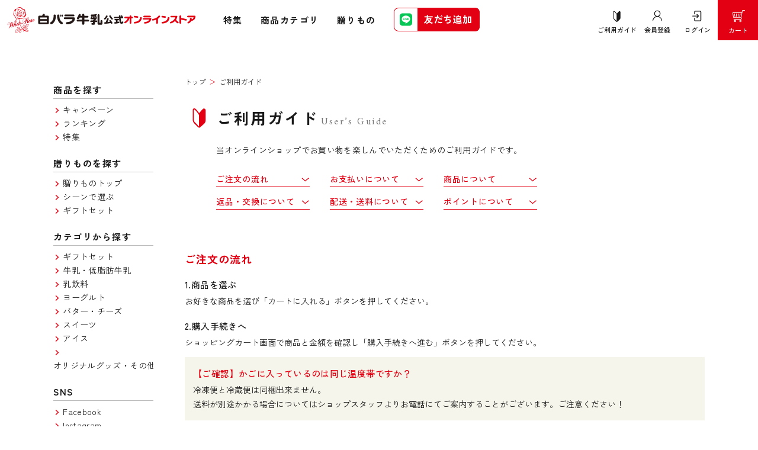

--- FILE ---
content_type: text/html; charset=UTF-8
request_url: https://shirobarastore.jp/guide/
body_size: 17270
content:
<!DOCTYPE html>
<html lang="ja" class="no-js">
<head>
  <meta charset="UTF-8">
  <base href="https://shirobarastore.jp/wp-content/themes/cowy-theme/">

  <meta http-equiv="x-ua-compatible" content="ie=edge">
  <meta name="viewport" content="width=device-width, initial-scale=1">
  <meta name="format-detection" content="telephone=no">
  

<link rel="apple-touch-icon" sizes="180x180" href="!cache/favicon/apple-touch-icon.png">
<link rel="icon" type="image/png" sizes="32x32" href="!cache/favicon/favicon-32x32.png">
<link rel="icon" type="image/png" sizes="16x16" href="!cache/favicon/favicon-16x16.png">
<link rel="manifest" href="!cache/favicon/site.webmanifest">
<link rel="mask-icon" href="!cache/favicon/safari-pinned-tab.svg" color="#5bbad5">
<link rel="shortcut icon" href="!cache/favicon/favicon.ico">
<meta name="msapplication-TileColor" content="#00aba9">
<meta name="msapplication-config" content="!cache/favicon/browserconfig.xml">
<meta name="theme-color" content="#ffffff">
  
<link rel="preconnect" href="https://fonts.googleapis.com">
<link rel="preconnect" href="https://fonts.gstatic.com" crossorigin>
<link href="https://fonts.googleapis.com/css2?family=Amiri&family=Noto+Sans+JP:wght@500;700&family=Zen+Kaku+Gothic+New:wght@400;500;700&display=swap" rel="stylesheet">


<link rel="stylesheet" href="https://cdnjs.cloudflare.com/ajax/libs/OwlCarousel2/2.3.4/assets/owl.carousel.min.css" integrity="sha512-tS3S5qG0BlhnQROyJXvNjeEM4UpMXHrQfTGmbQ1gKmelCxlSEBUaxhRBj/EFTzpbP4RVSrpEikbmdJobCvhE3g==" crossorigin="anonymous" referrerpolicy="no-referrer" />
<link rel="stylesheet" href="https://cdnjs.cloudflare.com/ajax/libs/animate.css/4.1.1/animate.min.css"/>


<link rel="stylesheet" href="https://shirobarastore.jp/wp-content/themes/cowy-theme/css/welcart.css?1720511288">
<link rel="stylesheet" href="https://shirobarastore.jp/wp-content/themes/cowy-theme/css/style.css?1756171306">
  

  <!--[if lt IE 9]>
  <script src="//cdnjs.cloudflare.com/ajax/libs/html5shiv/3.7.2/html5shiv.min.js"></script>
  <script src="//cdnjs.cloudflare.com/ajax/libs/respond.js/1.4.2/respond.min.js"></script>
  <![endif]-->

<!-- auto -->
<title>ご利用ガイド - 〈公式〉白バラ牛乳公式オンラインストア</title>
	<style>img:is([sizes="auto" i], [sizes^="auto," i]) { contain-intrinsic-size: 3000px 1500px }</style>
	
		<!-- All in One SEO 4.8.5 - aioseo.com -->
	<meta name="description" content="トップ ご利用ガイド ご利用ガイド User&#039;s Guide 当オンラインショップでお買い物を楽しんでいただく" />
	<meta name="robots" content="max-image-preview:large" />
	<link rel="canonical" href="https://shirobarastore.jp/guide/" />
	<meta name="generator" content="All in One SEO (AIOSEO) 4.8.5" />
		<meta property="og:locale" content="ja_JP" />
		<meta property="og:site_name" content="〈公式〉白バラ牛乳公式オンラインストア - 鳥取県民なら誰もが知ってる白バラ牛乳の製造元,大山乳業農業協同組合の公式通販サイトです！ 白バラ牛乳・白バラコーヒーなどおいしい白バラ製品をお届けします。" />
		<meta property="og:type" content="article" />
		<meta property="og:title" content="ご利用ガイド - 〈公式〉白バラ牛乳公式オンラインストア" />
		<meta property="og:description" content="トップ ご利用ガイド ご利用ガイド User&#039;s Guide 当オンラインショップでお買い物を楽しんでいただく" />
		<meta property="og:url" content="https://shirobarastore.jp/guide/" />
		<meta property="og:image" content="https://shirobarastore.jp/wp-content/uploads/2022/09/cp.jpg" />
		<meta property="og:image:secure_url" content="https://shirobarastore.jp/wp-content/uploads/2022/09/cp.jpg" />
		<meta property="og:image:width" content="1920" />
		<meta property="og:image:height" content="1152" />
		<meta property="article:published_time" content="2022-06-09T04:09:29+00:00" />
		<meta property="article:modified_time" content="2025-06-05T01:04:49+00:00" />
		<meta name="twitter:card" content="summary_large_image" />
		<meta name="twitter:title" content="ご利用ガイド - 〈公式〉白バラ牛乳公式オンラインストア" />
		<meta name="twitter:description" content="トップ ご利用ガイド ご利用ガイド User&#039;s Guide 当オンラインショップでお買い物を楽しんでいただく" />
		<meta name="twitter:image" content="https://shirobarastore.jp/wp-content/uploads/2022/09/cp.jpg" />
		<script type="application/ld+json" class="aioseo-schema">
			{"@context":"https:\/\/schema.org","@graph":[{"@type":"BreadcrumbList","@id":"https:\/\/shirobarastore.jp\/guide\/#breadcrumblist","itemListElement":[{"@type":"ListItem","@id":"https:\/\/shirobarastore.jp#listItem","position":1,"name":"Home","item":"https:\/\/shirobarastore.jp","nextItem":{"@type":"ListItem","@id":"https:\/\/shirobarastore.jp\/guide\/#listItem","name":"\u3054\u5229\u7528\u30ac\u30a4\u30c9"}},{"@type":"ListItem","@id":"https:\/\/shirobarastore.jp\/guide\/#listItem","position":2,"name":"\u3054\u5229\u7528\u30ac\u30a4\u30c9","previousItem":{"@type":"ListItem","@id":"https:\/\/shirobarastore.jp#listItem","name":"Home"}}]},{"@type":"Organization","@id":"https:\/\/shirobarastore.jp\/#organization","name":"\u767d\u30d0\u30e9\u725b\u4e73\u516c\u5f0f\u30aa\u30f3\u30e9\u30a4\u30f3\u30b9\u30c8\u30a2","description":"\u9ce5\u53d6\u770c\u6c11\u306a\u3089\u8ab0\u3082\u304c\u77e5\u3063\u3066\u308b\u767d\u30d0\u30e9\u725b\u4e73\u306e\u88fd\u9020\u5143,\u5927\u5c71\u4e73\u696d\u8fb2\u696d\u5354\u540c\u7d44\u5408\u306e\u516c\u5f0f\u901a\u8ca9\u30b5\u30a4\u30c8\u3067\u3059\uff01 \u767d\u30d0\u30e9\u725b\u4e73\u30fb\u767d\u30d0\u30e9\u30b3\u30fc\u30d2\u30fc\u306a\u3069\u304a\u3044\u3057\u3044\u767d\u30d0\u30e9\u88fd\u54c1\u3092\u304a\u5c4a\u3051\u3057\u307e\u3059\u3002","url":"https:\/\/shirobarastore.jp\/"},{"@type":"WebPage","@id":"https:\/\/shirobarastore.jp\/guide\/#webpage","url":"https:\/\/shirobarastore.jp\/guide\/","name":"\u3054\u5229\u7528\u30ac\u30a4\u30c9 - \u3008\u516c\u5f0f\u3009\u767d\u30d0\u30e9\u725b\u4e73\u516c\u5f0f\u30aa\u30f3\u30e9\u30a4\u30f3\u30b9\u30c8\u30a2","description":"\u30c8\u30c3\u30d7 \u3054\u5229\u7528\u30ac\u30a4\u30c9 \u3054\u5229\u7528\u30ac\u30a4\u30c9 User's Guide \u5f53\u30aa\u30f3\u30e9\u30a4\u30f3\u30b7\u30e7\u30c3\u30d7\u3067\u304a\u8cb7\u3044\u7269\u3092\u697d\u3057\u3093\u3067\u3044\u305f\u3060\u304f","inLanguage":"ja","isPartOf":{"@id":"https:\/\/shirobarastore.jp\/#website"},"breadcrumb":{"@id":"https:\/\/shirobarastore.jp\/guide\/#breadcrumblist"},"datePublished":"2022-06-09T13:09:29+09:00","dateModified":"2025-06-05T10:04:49+09:00"},{"@type":"WebSite","@id":"https:\/\/shirobarastore.jp\/#website","url":"https:\/\/shirobarastore.jp\/","name":"\u3008\u516c\u5f0f\u3009\u767d\u30d0\u30e9\u725b\u4e73\u516c\u5f0f\u30aa\u30f3\u30e9\u30a4\u30f3\u30b9\u30c8\u30a2","description":"\u9ce5\u53d6\u770c\u6c11\u306a\u3089\u8ab0\u3082\u304c\u77e5\u3063\u3066\u308b\u767d\u30d0\u30e9\u725b\u4e73\u306e\u88fd\u9020\u5143,\u5927\u5c71\u4e73\u696d\u8fb2\u696d\u5354\u540c\u7d44\u5408\u306e\u516c\u5f0f\u901a\u8ca9\u30b5\u30a4\u30c8\u3067\u3059\uff01 \u767d\u30d0\u30e9\u725b\u4e73\u30fb\u767d\u30d0\u30e9\u30b3\u30fc\u30d2\u30fc\u306a\u3069\u304a\u3044\u3057\u3044\u767d\u30d0\u30e9\u88fd\u54c1\u3092\u304a\u5c4a\u3051\u3057\u307e\u3059\u3002","inLanguage":"ja","publisher":{"@id":"https:\/\/shirobarastore.jp\/#organization"}}]}
		</script>
		<!-- All in One SEO -->

<link rel='dns-prefetch' href='//ajax.googleapis.com' />
<link rel='stylesheet' id='wp-block-library-css' href='https://shirobarastore.jp/wp-includes/css/dist/block-library/style.min.css?ver=6.8.3' type='text/css' media='all' />
<style id='classic-theme-styles-inline-css' type='text/css'>
/*! This file is auto-generated */
.wp-block-button__link{color:#fff;background-color:#32373c;border-radius:9999px;box-shadow:none;text-decoration:none;padding:calc(.667em + 2px) calc(1.333em + 2px);font-size:1.125em}.wp-block-file__button{background:#32373c;color:#fff;text-decoration:none}
</style>
<link rel='stylesheet' id='contact-form-7-css' href='https://shirobarastore.jp/wp-content/plugins/contact-form-7/includes/css/styles.css?ver=5.9.8' type='text/css' media='all' />
<link rel='stylesheet' id='wcex-favorite-style-css' href='https://shirobarastore.jp/wp-content/plugins/wcex_favorites/assets/css/favorite.css?ver=1.0.4.2404011' type='text/css' media='all' />
<link rel='stylesheet' id='usces_default_css-css' href='https://shirobarastore.jp/wp-content/plugins/usc-e-shop/css/usces_default.css?ver=2.11.26.2512161' type='text/css' media='all' />
<link rel='stylesheet' id='dashicons-css' href='https://shirobarastore.jp/wp-includes/css/dashicons.min.css?ver=6.8.3' type='text/css' media='all' />
<link rel='stylesheet' id='usces_cart_css-css' href='https://shirobarastore.jp/wp-content/plugins/usc-e-shop/css/usces_cart.css?ver=2.11.26.2512161' type='text/css' media='all' />
<script type="text/javascript" src="https://ajax.googleapis.com/ajax/libs/jquery/2.2.4/jquery.min.js" id="jquery-js"></script>
<link rel="https://api.w.org/" href="https://shirobarastore.jp/wp-json/" /><link rel="alternate" title="JSON" type="application/json" href="https://shirobarastore.jp/wp-json/wp/v2/pages/10" /><link rel='shortlink' href='https://shirobarastore.jp/?p=10' />
<link rel="alternate" title="oEmbed (JSON)" type="application/json+oembed" href="https://shirobarastore.jp/wp-json/oembed/1.0/embed?url=https%3A%2F%2Fshirobarastore.jp%2Fguide%2F" />
<link rel="alternate" title="oEmbed (XML)" type="text/xml+oembed" href="https://shirobarastore.jp/wp-json/oembed/1.0/embed?url=https%3A%2F%2Fshirobarastore.jp%2Fguide%2F&#038;format=xml" />
			<!-- WCEX_Google_Analytics_4 plugins -->
			<!-- Global site tag (gtag.js) - Google Analytics -->
			<script async src="https://www.googletagmanager.com/gtag/js?id=G-51PCRB31F1"></script>
			<script>
				window.dataLayer = window.dataLayer || [];
				function gtag(){dataLayer.push(arguments);}
				gtag('js', new Date());

				gtag('config', 'G-51PCRB31F1');
			</script>
						<!-- WCEX_Google_Analytics_4 plugins -->
			<script>
				gtag('event', '');
			</script>
			<meta http-equiv="content-language" content="ja">
<meta name="Date" content="2025-06-05T10:04:49+0900">
<meta name="rating" content="general">
<script>!function(){var e,t,n,o,s,i,a,r="iQ5Pn",c="scroll-",d=c+"top",f=c+"bottom",p="down",l="load",u="first-",g="tablet",m="DOMContentLoaded",v="edge",L="crios",w="safari",b="apple",E="object-fit",O="undefined",h="support-",I=window,y=document,j=y.createElement("p"),C=(I.addEventListener,y.getElementsByTagName("html")[0]),S=navigator.userAgent.toLowerCase(),D=0;function M(){e=I.pageYOffset,T()}function P(){typeof e==O?M():((t=I.pageYOffset)<e?(B(c+"up"),F(c+p)):e<t&&(B(c+p),F(c+"up")),e=t)}function T(){0==I.pageYOffset?B(d):F(d),typeof n!==O&&(I.pageYOffset+I.innerHeight>=n.height()?B(f):F(f))}function Y(e){return-1<S.indexOf(e.toLowerCase())}I.addEventListener("scroll",(s=P,i=100,a=Date.now(),function(){a+i-Date.now()<0&&(s(),a=Date.now())})),I.addEventListener("resize",M),y.addEventListener(m,P),setInterval(T,500),F("no-js"),B("js"),B("enable-javascript"),I.addEventListener(l,function(){B("window-"+l)}),y.addEventListener(m,function(){B("document-ready"),n=$(y)}),-1<location.host.indexOf("test.magicword.jp")&&B("test-server"),I.HTMLPictureElement&&B(h+"picture"),j.style.cssText=E+":cover",j.style.length&&B("support-css-"+E),Y(o="Googlebot")&&(N("bot"),N(o)),Y(o="bingbot")&&(N("bot"),N(o)),Y("Mac OS X")&&(N("mac"),N(b),Y(w)&&(Y("Chrome")||Y("Gecko")||N(w))),Y(v)&&N(v),(Y("MSIE")||Y("Trident"))&&N("ie"),Y(o="iPhone")&&(N(o),N("ios"),N(b),Y(L)||N(w),D=1),Y(o="iPad")&&(N(o),N("ios"),N(g),N(b),Y(L)||N(w),D=1),Y(o="Android")&&(N(o),D=1,Y("mobile")||N(g)),N(D?"sp":"pc"),(Y("FBAN")||Y("FBIOS"))&&N("app-fb"),Y(o="LINE")&&N("app-"+o);var x=localStorage,A=sessionStorage;function B(e){C.classList.add(e)}function N(e){B("ua-"+e.toLowerCase())}function F(e){C.classList.remove(e)}x.getItem(r)||(B(u+"visit"),x.setItem(r,1)),A.getItem(r)||(B(u+"session"),A.setItem(r,1))}();</script>
<style>/*ATF*/@font-face{font-family:"Yu Gothic";src:local("Yu Gothic Medium");font-weight:100}@font-face{font-family:"Yu Gothic";src:local("Yu Gothic Medium");font-weight:200}@font-face{font-family:"Yu Gothic";src:local("Yu Gothic Medium");font-weight:300}@font-face{font-family:"Yu Gothic";src:local("Yu Gothic Medium");font-weight:400}@font-face{font-family:"Yu Gothic";src:local("Yu Gothic Bold");font-weight:bold}@font-face{font-family:"Noto Sans JP";src:local("Noto Sans CJK JP"),local("源ノ角ゴシック JP");font-display:swap}html,body{font-family:"Zen Kaku Gothic New","Yu Gothic","ヒラギノ角ゴ Pro W3","Hiragino Kaku Gothic Pro","メイリオ",Meiryo,Osaka,"小塚ゴシック Pro","MS Pゴシック","MS PGothic","Droid Sans Mono",sans-serif}@media all and (-ms-high-contrast: none){html{font-family:Verdana,Meiryo,sans-serif}}@media all and (-ms-high-contrast: active){html{font-family:Verdana,Meiryo,sans-serif}}i,.i{font-style:normal;font-family:"Hiragino Mincho ProN","HG明朝E","ＭＳ Ｐ明朝","MS PMincho",serif}main,article,aside,details,figcaption,figure,footer,header,hgroup,hr,menu,nav,section{display:block}a,hr{padding:0}abbr,address,article,aside,audio,b,blockquote,body,canvas,caption,cite,code,dd,del,details,dfn,div,dl,dt,em,fieldset,figcaption,figure,footer,form,h1,h2,h3,h4,h5,h6,header,hgroup,html,i,iframe,img,ins,kbd,label,legend,li,mark,menu,nav,object,ol,p,pre,q,samp,section,small,span,strong,sub,summary,sup,table,tbody,td,tfoot,th,thead,time,tr,ul,var,video{margin:0;padding:0;border:0;outline:0;font-size:100%;vertical-align:baseline;background:0 0}ins,mark{background-color:#ff9;color:#000}body{line-height:1}nav ul{list-style:none}blockquote,q{quotes:none}blockquote:after,blockquote:before,q:after,q:before{content:"";content:none}a{margin:0;font-size:100%;vertical-align:baseline;background:0 0}ins{text-decoration:none}mark{font-style:italic;font-weight:700}del{text-decoration:line-through}abbr[title],dfn[title]{border-bottom:1px dotted;cursor:help}table{border-collapse:collapse;border-spacing:0}hr{height:1px;border:0;border-top:1px solid #ccc;margin:1em 0}input,select{vertical-align:middle}a,a:link,a:visited,a:hover,a:active{color:inherit;text-decoration:none}ul,ol{list-style-type:none;display:block}address,caption,cite,code,dfn,em,strong,th,var{font-style:normal;font-weight:normal}*,*:before,*:after{-webkit-box-sizing:border-box;box-sizing:border-box}p{word-break:normal}u{display:inline-block;white-space:nowrap;text-decoration:none}img{height:auto}p,a,li,dt,dd,h1,h2,h3,h4,h5,h6{-webkit-font-smoothing:antialiased}html{-webkit-text-size-adjust:100%}html.ua-sp input[type=text],html.ua-sp input[type=tel],html.ua-sp input[type=mail],html.ua-sp textarea,html.ua-sp select,html.ua-sp button{-webkit-appearance:none;border-radius:0}a{-webkit-tap-highlight-color:rgba(227,0,18,.3)}:root{font-size:16px}html,body{width:100%;-webkit-overflow-scrolling:touch}</style>
<!-- /auto -->
</head>
  <style>
  html.js img, html.js .img{
    opacity: 1;
  }
</style>
<body class="wp-singular page-template-default page page-id-10 wp-theme-cowy-theme body page-guide posttype-page template-page-php" itemscope itemtype="http://schema.org/WebPage">
  <div style="overflow:hidden;">
      <header class="main-header" role="banner" itemscope itemtype="http://schema.org/WPHeader">
      <div class="left-box">
        <h1 itemscope itemtype="http://schema.org/Organization">
          <a href="/">
            <source media="(min-width: 769px)" srcset="image/common/logo.svg">
            <source media="(max-width: 768px)" srcset="image/common/logo_sp.svg">
            <img src="image/common/logo.svg" alt="白バラ牛乳 Online Shop">
          </a>
        </h1>
        <div class="links sp-none">
          <a href="/special-contents/">特集</a>
          <a href="/category/item/">商品カテゴリ</a>
          <a href="/gift/">贈りもの</a>
          <a href="https://lin.ee/pxoVmXe" target="_blank" class="line"><img src="image/common/l2025-h.svg" alt="友だち追加"></a>
        </div>
      </div>
      <nav class="sp-none" role="navigation" itemscope itemtype="http://schema.org/SiteNavigationElement">
        <div class="icon-links">
          <a href="/guide/">
            <p class="icon">
              <img src="image/common/hi1.svg" alt="">
              <img src="image/common/hi1_on.svg" alt="">
            </p>
            <p class="text">ご利用ガイド</p>
          </a>
                    <a href="https://shirobarastore.jp/usces-member/?usces_page=newmember">
            <p class="icon">
              <img src="image/common/hi2.svg" alt="">
              <img src="image/common/hi2_on.svg" alt="">
            </p>
            <p class="text">会員登録</p>
          </a>
          <a href="https://shirobarastore.jp/usces-member/?usces_page=login">
            <p class="icon">
              <img src="image/common/hi3.svg" alt="">
              <img src="image/common/hi3_on.svg" alt="">
            </p>
            <p class="text">ログイン</p>
          </a>
                  </div>
        <a href="https://shirobarastore.jp/usces-cart/" class="cart">
          <p class="icon"><img src="image/common/cart.svg" alt=""></p>
          <p class="text">カート</p>
        </a>
      </nav>
    </header>

        <div id="main-contents-wrap">
      <div class="main-side" id="side-nav">
        <div class="sp-hidden-box">
          <div class="hidden-inner">
            <div class="pc-none">
              <ul class="top-links">
                <li><a href="/special-contents/">特集</a></li>
                <li><a href="/#">商品カテゴリ</a></li>
                <li><a href="/#">贈りもの</a></li>
              </ul>
              <div class="icon-links">
                <a href="/guide/">
                  <p class="icon"><img src="image/common/hidden-icon1.svg" alt=""></p>
                  <p class="text">ご利用ガイド</p>
                </a>
                                <a href="https://shirobarastore.jp/usces-member/?usces_page=newmember">
                  <p class="icon"><img src="image/common/hidden-icon2.svg" alt=""></p>
                  <p class="text">会員登録</p>
                </a>
                <a href="https://shirobarastore.jp/usces-member/?usces_page=login">
                  <p class="icon"><img src="image/common/hidden-icon3.svg" alt=""></p>
                  <p class="text">ログイン</p>
                </a>
                              </div>
              <div class="cart-link">
                <a href="https://shirobarastore.jp/usces-cart/">
                  <img src="image/common/hidden-cart.svg" alt="">カート
                </a>
              </div>
              <a href="https://lin.ee/pxoVmXe" class="line-link2025"><img src="image/common/l2025-h.svg" alt="友だち追加"></a>
            </div>
            <div id="side-inner" class="side-inner">
              <dl>
                <dt>商品を探す</dt>
                <dd>
                  <ul>
                    <li><a href="/campaign/">キャンペーン</a></li>
                    <li><a href="/ranking/">ランキング</a></li>
                    <li><a href="/special-contents/">特集</a></li>
                  </ul>
                </dd>
              </dl>
              <dl>
                <dt>贈りものを探す</dt>
                <dd>
                  <ul>
                    <li><a href="/gift/">贈りものトップ</a></li>
                    <li><a href="/gift/#scene">シーンで選ぶ</a></li>
                    <li><a href="/category/item/%e3%82%ae%e3%83%95%e3%83%88%e3%82%bb%e3%83%83%e3%83%88/">ギフトセット</a></li>
                  </ul>
                </dd>
              </dl>
              <dl>
                <dt>カテゴリから探す</dt>
                <dd>
                  <ul>
                                        <li><a href="https://shirobarastore.jp/category/item/%e3%82%ae%e3%83%95%e3%83%88%e3%82%bb%e3%83%83%e3%83%88/">ギフトセット</a></li>
                                        <li><a href="https://shirobarastore.jp/category/item/%e7%89%9b%e4%b9%b3%e3%83%bb%e4%bd%8e%e8%84%82%e8%82%aa%e7%89%9b%e4%b9%b3/">牛乳・低脂肪牛乳</a></li>
                                        <li><a href="https://shirobarastore.jp/category/item/%e4%b9%b3%e9%a3%b2%e6%96%99/">乳飲料</a></li>
                                        <li><a href="https://shirobarastore.jp/category/item/%e3%83%a8%e3%83%bc%e3%82%b0%e3%83%ab%e3%83%88/">ヨーグルト</a></li>
                                        <li><a href="https://shirobarastore.jp/category/item/%e3%83%90%e3%82%bf%e3%83%bc%e3%83%bb%e3%83%81%e3%83%bc%e3%82%ba/">バター・チーズ</a></li>
                                        <li><a href="https://shirobarastore.jp/category/item/%e3%82%b9%e3%82%a4%e3%83%bc%e3%83%84/">スイーツ</a></li>
                                        <li><a href="https://shirobarastore.jp/category/item/%e3%82%a2%e3%82%a4%e3%82%b9/">アイス</a></li>
                                        <li><a href="https://shirobarastore.jp/category/item/%e3%82%aa%e3%83%aa%e3%82%b8%e3%83%8a%e3%83%ab%e3%82%b0%e3%83%83%e3%82%ba/">オリジナルグッズ・その他</a></li>
                                      </ul>
                </dd>
              </dl>
              <dl>
                <dt>SNS</dt>
                <dd>
                  <ul>
                    <li><a href="https://www.facebook.com/daisen.nyugyo/" target="_blank">Facebook</a></li>
                    <li><a href="https://www.instagram.com/daisen.nyugyo/" target="_blank">Instagram</a></li>
                    <li><a href="https://twitter.com/daisen_nyugyo" target="_blank">X</a></li>
                    <li><a href="https://lin.ee/pxoVmXe" target="_blank">LINE</a></li>
                  </ul>
                </dd>
              </dl>
              <dl>
                <dt>はじめての方へ</dt>
                <dd>
                  <ul>
                    <li><a href="/guide/">ご利用ガイド</a></li>
                    <li><a href="/faq/">よくある質問</a></li>
                                        <li><a href="https://shirobarastore.jp/usces-member/?usces_page=newmember">会員登録</a></li>
                                      </ul>
                </dd>
              </dl>
              <div class="movie-link">
                <a href="https://youtu.be/lG8UhayGWD4" target="_blank"><img src="image/common/movie-link.jpg" srcset="image/common/movie-link.jpg 1x,image/common/movie-link@2x.jpg 2x" alt="CONCEPT MOVIE"></a>
              </div>
              <div class="banner-link">
                              <a href="https://dainyu.or.jp/premium-ice-cream/">
                <img width="168" height="106" src="https://shirobarastore.jp/wp-content/uploads/2023/03/img@2x-168x106.jpg" class="attachment-banner size-banner" alt="" decoding="async" srcset="https://shirobarastore.jp/wp-content/uploads/2023/03/img@2x-168x106.jpg 168w, https://shirobarastore.jp/wp-content/uploads/2023/03/img@2x-300x189.jpg 300w, https://shirobarastore.jp/wp-content/uploads/2023/03/img@2x-50x31.jpg 50w, https://shirobarastore.jp/wp-content/uploads/2023/03/img@2x.jpg 337w" sizes="(max-width: 168px) 100vw, 168px" />                </a>
                              <a href="https://dainyu.or.jp/cheese/">
                <img width="168" height="106" src="https://shirobarastore.jp/wp-content/uploads/2022/09/b-168x106.jpg" class="attachment-banner size-banner" alt="" decoding="async" srcset="https://shirobarastore.jp/wp-content/uploads/2022/09/b-168x106.jpg 168w, https://shirobarastore.jp/wp-content/uploads/2022/09/b-300x190.jpg 300w, https://shirobarastore.jp/wp-content/uploads/2022/09/b-50x32.jpg 50w, https://shirobarastore.jp/wp-content/uploads/2022/09/b.jpg 335w" sizes="(max-width: 168px) 100vw, 168px" />                </a>
                            </div>
            </div>
          </div>
        </div>
        <div class="sp-bottom-nav pc-none">
          <div class="nav-inner">
            <a href="/guide/"><img src="image/common/bottom-icon1.svg" alt=""></a>
            <p class="line"></p>
                        <a href="https://shirobarastore.jp/usces-member/?usces_page=newmember"><img src="image/common/bottom-icon2.svg" alt=""></a>
            <p class="line"></p>
            <a href="https://shirobarastore.jp/usces-member/?usces_page=login"><img src="image/common/bottom-icon3.svg" alt=""></a>
                        <p class="line"></p>
            <a href="https://shirobarastore.jp/usces-cart/"><img src="image/common/bottom-icon4.svg" alt=""></a>
            <p class="line"></p>
            <div class="menu-open">
              <img src="image/common/menu-open.svg" alt="">
            </div>
          </div>
        </div>
        <div class="menu-close pc-none">
          <img src="image/common/menu-close.svg" alt="Close">
        </div>
      </div>

      <div id="main-contents">

  <main class="guide-page">
  <div class="common-top-text-box">
    <div class="common-topic-path">
      <p class="parent"><a href="/">トップ</a></p>
      <p class="now">ご利用ガイド</p>
    </div>
    <h2 class="common-icon-title">
      <span class="icon"><img decoding="async" src="image/guide/main-icon.svg" alt=""></span>
      <span class="jp">ご利用ガイド</span>
      <span class="en">User&#8217;s Guide</span>
    </h2>
    <div class="text-box">
      <p class="text">当オンラインショップでお買い物を楽しんでいただくためのご利用ガイドです。</p>
      <nav class="page-nav">
        <div class="pc-nav sp-none">
          <ul>
            <li class="smooth-scroll" data-target="#target1">ご注文の流れ<span class="arrow"></span></li>
            <li class="smooth-scroll" data-target="#target2">お支払いについて<span class="arrow"></span></li>
            <li class="smooth-scroll" data-target="#target3">商品について<span class="arrow"></span></li>
            <li class="smooth-scroll" data-target="#target4">返品・交換について<span class="arrow"></span></li>
            <li class="smooth-scroll" data-target="#target5">配送・送料について<span class="arrow"></span></li>
            <li class="smooth-scroll" data-target="#target6">ポイントについて<span class="arrow"></span></li>
          </ul>
        </div>
        <div class="sp-nav pc-none">
          <div class="c-aco-wrap">
            <p class="c-aco-button">
              項目一覧
              <span class="arrow"></span>
            </p>
            <div class="c-aco-hidden">
              <div class="hidden-inner click-close">
                <ul>
                  <li class="smooth-scroll" data-target="#target1">ご注文の流れ<span class="arrow"></span></li>
                  <li class="smooth-scroll" data-target="#target2">お支払いについて<span class="arrow"></span></li>
                  <li class="smooth-scroll" data-target="#target3">商品について<span class="arrow"></span></li>
                  <li class="smooth-scroll" data-target="#target4">返品・交換について<span class="arrow"></span></li>
                  <li class="smooth-scroll" data-target="#target5">配送・送料について<span class="arrow"></span></li>
                  <li class="smooth-scroll" data-target="#target6">ポイントについて<span class="arrow"></span></li>
                </ul>
              </div>
            </div>
          </div>
        </div>
      </nav>
    </div>
  </div>
  <div class="guide-contents">
    <section id="target1">
      <h3>ご注文の流れ</h3>
      <div class="item">
        <p class="mini-title">1.商品を選ぶ</p>
        <p class="common-text">お好きな商品を選び「カートに入れる」ボタンを押してください。</p>
      </div>
      <div class="item">
        <p class="mini-title">2.購入手続きへ</p>
        <p class="common-text">ショッピングカート画面で商品と金額を確認し「購入手続きへ進む」ボタンを押してください。</p>
        <div class="bg">
          <p class="mini-title red">【ご確認】かごに入っているのは同じ温度帯ですか？</p>
          <p class="common-text">冷凍便と冷蔵便は同梱出来ません。<br>
              送料が別途かかる場合についてはショップスタッフよりお電話にてご案内することがございます。ご注意ください！</p>
        </div>
      </div>
      <div class="item">
        <p class="mini-title">3.購入者情報の入力</p>
        <p class="common-text">「お名前」「ご住所」「電話番号」「メールアドレス」など、お買い物に必要な情報を入力してください。<br>
            当店のカートは「SSL（セキュリティ）」で個人情報が暗号化されているため安心です。</p>
      </div>
      <div class="item">
        <p class="mini-title">4.お支払い方法の選択</p>
        <p class="common-text">お好きなお支払い方法を選択し「次へ」ボタンを押してください。</p>
        <div class="bg">
          <p class="mini-title red">決済方法の注意点</p>
          <p class="common-text"><!--郵便振替・銀行振込は前払いです。-->ご入金の確認が出来次第、発送準備となります。<br>
              お急ぎの場合は上記以外の決済方法をお勧め致します。</p>
          <!-- <p class="note">※郵便振替・銀行振込は手続きの都合上、ご注文日から10日以内のお届けご希望日の指定はご遠慮くださいませ。</p> -->
        </div>
        <p class="common-text">（詳しくは<span class="smooth-scroll pl" data-target="#target2">お支払いについて</span>をご覧ください）</p>
      </div>
      <div class="item">
        <p class="mini-title">5.注文確認</p>
        <p class="common-text">注文内容をご確認ください。間違いがなければ「この内容で注文する」ボタンを押してください。<br>
            以上でご注文完了となります。</p>
      </div>
      <div class="item">
        <p class="mini-title">6.商品到着までの流れ</p>
        <p class="common-text">当店ではご注文、又はご入金を承った後に、商品準備を行います。一部出荷が遅れる商品に関してはメールにて納期のご連絡をいたします。尚、配送は日本国内のみとさせていただきます。<br>
            当店では、納品書・領収書等同梱は致しておりません。ご希望の際は、ご注文時にお書き添え下さいませ。
            </p>
        <div class="bg">
          <p class="mini-title red">発送日の注意点</p>
          <p class="common-text">クレジットカード決済・代金引換決済の場合、ご注文をお受けしてから最短で3～7営業日後の発送となります。</p>
        </div>
        <p class="common-text">（詳しくは<span class="smooth-scroll pl" data-target="#target5">配送・送料について</span>をご覧ください）</p>
      </div>
    </section>
    <p class="line"></p>
    <section id="target2">
      <h3>お支払いについて</h3>
      <div class="item">
        <p class="mini-title">■お支払い方法</p>
        <p class="common-text">以下のお支払い方法がご利用いただけます。</p>
        <p class="common-text medium"><span class="smooth-scroll pl" data-target=".t2-1">クレジットカード</span><!-- ／<span class="smooth-scroll pl" data-target=".t2-2">銀行ATM</span> --><!-- ／<span class="smooth-scroll pl" data-target=".t2-2">ネットバンキング</span> -->／<span class="smooth-scroll pl" data-target=".t2-3">代金引換</span>／<!-- <span class="smooth-scroll pl" data-target=".t2-4">銀行振込</span>／<span class="smooth-scroll pl" data-target=".t2-5">郵便振替</span>／--><span class="smooth-scroll pl" data-target=".t2-6">NP後払い</span></p>
      </div>
      <div class="item t2-1">
        <p class="mini-title red">・クレジットカード</p>
        <p class="common-text left1">ご注文の確認後、当店より決済依頼を行い、商品を発送致します。</p>
      </div>
<!--
      <div class="item t2-2">
        <p class="mini-title red">・銀行ATM</p><br>
             ・ネットバンキング
        <p class="common-text left1">決済手数料として330円頂戴します。<br>
            ご注文後、注文時に発行される「お支払番号」でご入金ください。前払いとなります。ご入金の確認後発送を致します。<br>
            ※お届けご希望日を指定される際はご注文日から10日以降よりお選びくださいませ。</p>
      </div>
-->
      <div class="item t2-3">
        <p class="mini-title red">・代金引換</p>
        <p class="mini-title left1">【業者】ヤマト運輸<br>
            お支払総額：商品代金合計＋送料＋代引手数料</p>
        <p class="common-text left1">代金は商品配送時に配送員にお支払い下さい。商品お届け日より3日以内に、当店にご連絡なく、商品をお受け取り頂けなかった場合には後日ご請求金額に、返送料を加算した金額をご請求させて頂きます。<br>
            代引手数料：全国一律330円（税込）※商品代金合計10,000円以上の場合は、代引手数料440円（税込）</p>
      </div>
      <!--
      <div class="item t2-4">
        <p class="mini-title red">・銀行振込</p>
        <p class="mini-title left1">【振込先】<br>
            山陰合同銀行東伯支店 普通 3621827<br>
            大山乳業農業協同組合</p>
        <p class="common-text left1">お支払総額は以下の通りです。なお、振込手数料はお客様負担でお願い致します。<br>
            商品代金 ：商品代金合計＋送料<br>
            振込手数料：お振込時にお確かめください。</p>
        <p class="common-text left1">前払いとなります。ご入金が確認でき次第、商品を発送致します。<br>
            <span class="medium">※お届けご希望日を指定される際はご注文日から10日以降よりお選びくださいませ。</span></p>
        <p class="common-text left1">7日以内にご入金のない場合、ご注文はキャンセルとさせていただきます。当店より振込用紙等の送付はございませんので、上記振込先に直接振込ください。</p>
      </div>
      <div class="item t2-5">
        <p class="mini-title red">・郵便振替</p>
        <p class="mini-title left1">【振込先】<br>
            01470-7-13385 大山乳業農業協同組合</p>
        <p class="common-text left1">お支払総額は以下の通りです。なお、振替手数料はお客様負担でお願い致します。<br>
            商品代金 ：商品代金合計＋送料<br>
            振替手数料：郵便振替時にお確かめください</p>
        <p class="common-text left1">前払いとなります。ご入金が確認でき次第、商品を発送致します。<br>
            <span class="medium">※お届けご希望日を指定される際はご注文日から10日以降よりお選びくださいませ。</span></p>
        <p class="common-text left1">7日以内にご入金のない場合、ご注文はキャンセルとさせていただきます。当店より振込用紙等の送付はございませんので、上記振込先に直接振込ください。</p>
      </div>
      -->
      <div class="item t2-6">
        <p class="mini-title red">・NP後払い（コンビニ・郵便局・銀行・LINE Pay）</p>
        <p class="mini-title left1">○このお支払方法の詳細</p>
        <p class="common-text left1">商品の到着を確認してから、「コンビニ」「郵便局」「銀行」「LINE Pay」で後払いできる安心・簡単な決済方法です。<br>
          請求書は、商品とは別に郵送されますので、発行から14日以内にお支払いをお願いします。</p>
        <p class="mini-title left1">○ご注意</p>
        <p class="common-text left1">後払い手数料：248円<br>
          後払いのご注文には、<a href="https://www.netprotections.com/" target="_blank" rel="noopener">株式会社ネットプロテクションズ</a>の後払いサービスが適用され、同社へ代金債権を譲渡します。<br>
          <a href="https://np-atobarai.jp/terms/atobarai-buyer.html" target="_blank" rel="noopener">NP後払い利用規約及び同社のプライバシーポリシー</a>に同意して、後払いサービスをご選択ください。<br>
          ご利用限度額は累計残高で55,000円（税込）迄です。詳細はバナーをクリックしてご確認下さい。<br>
          ご利用者が未成年の場合、法定代理人の利用同意を得てご利用ください。<br>お支払い期日を過ぎてもお支払いの確認ができない場合、手数料が加算される場合がございます。</p>
        <p class="in-banner left1">
          <a href="https://np-atobarai.jp/about/" target="_blank" rel="noopener">
            <picture>
              <source media="(min-width: 769px)" srcset="image/common/atobarai_newbanner468x64.png">
              <source media="(max-width: 768px)" srcset="image/common/atobarai_newbanner280x100.png">
              <img decoding="async" src="image/common/atobarai_newbanner468x64.png" alt="">
            </picture>
          </a>
        </p>
      </div>
      <div class="item">
        <div class="bg">
          <p class="mini-title red">手数料について</p>
          <p class="common-text">それぞれの支払い方法で以下の手数料がかかりますのでご注意ください。</p>
          <div class="hyo">
            <div class="tr">
              <p class="title">・クレジットカード</p>
              <p class="dotted"></p>
              <div class="text-box">
                <p class="common-text">なし</p>
              </div>
            </div>
<!--
            <div class="tr">
              <p class="title">・銀行ATM</p>
              <p class="dotted s2"></p>
              <div class="text-box">
                <p class="common-text">330円</p>
              </div>
            </div> -->
<!--
            <div class="tr">
              <p class="title">・ネットバンキング</p>
              <p class="dotted"></p>
              <div class="text-box">
                <p class="common-text">330円</p>
              </div>
            </div> -->
            <div class="tr sp-tokushu">
              <p class="title">・代金引換</p>
              <p class="dotted s3"></p>
              <div class="text-box">
                <p class="common-text">代引き手数料：全国一律330円（税込）<br>
                  <small>※商品代金合計10,000円以上の場合は、代引手数料440円（税込）</small></p>
              </div>
            </div>
            <div class="tr">
              <p class="title">・NP後払い</p>
              <p class="dotted s3"></p>
              <div class="text-box">
                <p class="common-text">一律248円</p>
              </div>
            </div>
            <!--
            <div class="tr">
              <p class="title">・銀行振込</p>
              <p class="dotted s3"></p>
              <div class="text-box">
                <p class="common-text">振込手数料のみ</p>
              </div>
            </div>
            <div class="tr">
              <p class="title">・郵便振替</p>
              <p class="dotted s3"></p>
              <div class="text-box">
                <p class="common-text">振込手数料のみ</p>
              </div>
            </div>
            -->
          </div>
        </div>
      </div>
    </section>
    <p class="line"></p>
    <section id="target3">
      <h3>商品について</h3>
      <div class="item">
        <p class="mini-title">■消費期限・賞味期限</p>
        <p class="common-text">「消費期限」は製造日から安全に召し上がれる期限で、 「賞味期限」はおいしさなどの品質が保たれる期限です。<br>
          商品ページに表記している「消費期限」または「賞味期限」は、準備や発送などに時間をいただくため、お届け時点では記載の期限よりも短くなります。何卒ご了承ください。</p>
      </div>
      <div class="item">
        <p class="mini-title">■商品の取り扱いについて</p>
        <p class="common-text">商品到着後すぐに中身をご確認いただき、すみやかに決められた温度帯で保管し、期限内にお召し上がりください。</p>
      </div>
    </section>
    <p class="line"></p>
    <section id="target4">
      <h3>返品・交換について</h3>
      <div class="item">
        <p class="mini-title">■返品について</p>
        <p class="common-text">商品の性質上、お客様の都合による返品は原則としてお受け致しかねます。</p>
      </div>
      <div class="item">
        <p class="mini-title">■交換について</p>
        <p class="common-text">注文のものと違う商品が届いたり、お届けした商品に、万が一不良品がございましたら、メールもしくは電話にて弊組合までご連絡願います。確認後、責任を持ってご対応させて頂きます。</p>
      </div>
    </section>
    <p class="line"></p>
    <section id="target5">
      <h3>配送・送料について</h3>
      <div class="item">
        <p class="mini-title">■配送について</p>
        <p class="common-text">・配送はヤマト運輸でお届けいたします。<br>
          ・ご注文確認（前払いの場合はご入金確認）の3～7営業日後発送をこころがけておりますが、 万が一ご出荷が遅れる場合はメールでご連絡致します。<br>
          ・時間指定も承ります。</p>
      </div>
      <div class="item">
        <p class="mini-title">■送料について</p>
        <p class="common-text">配送業者：ヤマト運輸</p>
        <div class="table-wrap">
          <table>
            <tbody>
              <tr>
                <th>北海道</th>
                <td>1,860円</td>
              </tr>
              <tr>
                <th>東北</th>
                <td>1.420円</td>
              </tr>
              <tr>
                <th>関東・信越</th>
                <td>1,200円</td>
              </tr>
              <tr>
                <th>北陸・東海</th>
                <td>1,200円</td>
              </tr>
              <tr>
                <th>関西</th>
                <td>1,200円</td>
              </tr>
              <tr>
                <th>中国</th>
                <td>1,200円</td>
              </tr>
              <tr>
                <th>四国</th>
                <td>1,200円</td>
              </tr>
              <tr>
                <th>九州</th>
                <td>1,200円</td>
              </tr>
              <tr>
                <th>沖縄</th>
                <td>1,820円</td>
              </tr>
            </tbody>
          </table>
          <p class="note">※同一温度帯に限ります、温度帯が複数の場合はそれぞれ個別に送料が発生します。</p>
        </div><!--
        <p class="big"><span class="red">送料（1個口）：全国一律1,000円</span><small>（同一温度帯）</small></p>
        -->
        <p class="big"><span class="red">5,000円以上のお買い上げで送料無料！</span><small>（同一温度帯）</small></p>
        <p class="note">※但しギフト、セット商品などの送料込みの商品は除きます。</p>
        <p class="common-text"><img decoding="async" src="image/guide/image1.svg" alt="常温 冷蔵 冷凍"></p>
        <p class="common-text">それぞれの温度帯で送料を計算します。商品ページに温度帯を表す上記のアイコンが表示されていますので、ご確認の上お買い物をお楽しみください。</p>
      </div>
      <div class="item">
        <p class="mini-title red">お買いもの例①（東京の場合）</p>
        <p class="common-text"><span class="big">同一温度帯商品</span>（1個口）＝ <span class="d"><span class="f15">関東・信越料金 </span><span class="red big">1,200円</span></span></p>
      </div>
      <div class="item">
        <p class="mini-title red">お買いもの例②（東京の場合）</p>
        <p class="common-text"><img decoding="async" src="image/guide/image2.svg" alt="常温">（1個口）＋ <img decoding="async" src="image/guide/image3.svg" alt="冷蔵">（1個口）＝ <span class="d"><span class="f15">関東・信越料金 </span><span class="red big">2,400円</span>（計2個口）</span></p>
        <p class="common-text"><small>※異なる温度帯の商品は同梱発送できません。それぞれ個別の送料を頂戴しております。</small></p>
      </div>
      <div class="item">
        <p class="mini-title red">お買いもの例③</p>
        <p class="big">同一温度帯で5,000円以上のお買い上げ＝<span class="d red">送料無料</span><br>送料込みアイコンがある商品については、同一温度帯であっても同梱はできません。<br>ご一緒に他の商品をご購入の場合は別途送料を頂戴しております。</p>
      </div>
      <div class="item">
        <div class="bg">
          <p class="mini-title red">異なる温度帯の同梱発送はできません。</p>
          <p class="common-text">常温便、冷凍便、冷蔵便それぞれ異なる温度帯は同梱出来ません。<br>
            当店にて送料に関する大事なお知らせを送信する場合がございます。<br>
            ご注文後は必ず、当店からのメールをご確認ください</p>
        </div>
      </div>
    </section>
    <p class="line"></p>
    <section id="target6">
      <h3>ポイントについて</h3>
      <div class="item">
        <p class="common-text">お買い上げの際に以下のポイントが発行されます。<br>
          ポイントはお買い物時に１ポイント１円としてご利用いただけます。</p>
      </div>
      <div class="item">
        <p class="mini-title">■決済別のポイント還元率</p>
        <p class="big">一律 <sapn class="red">還元率 1％</sapn></p>
      </div>
      <div class="item">
        <p class="mini-title">■ポイントについて</p>
        <div class="hyo2 left1">
          <div class="tr">
            <p class="common-text medium">・ポイント発行／利用対象</p>
            <p class="dotted"></p>
            <p class="common-text"><span>商品合計</span></p>
          </div>
          <div class="tr">
            <p class="common-text medium">・小数点以下の扱い</p>
            <p class="dotted"></p>
            <p class="common-text"><span>小数点第1位で切り捨て</span></p>
          </div>
          <!--
          <div class="tr">
            <p class="common-text medium">・有効期限</p>
            <p class="dotted"></p>
            <p class="common-text"><span>24ヶ月</span></p>
          </div>
          -->
          <div class="tr">
            <p class="common-text medium">・ポイント利用時の発行対象</p>
            <p class="dotted"></p>
            <p class="common-text"><span>ポイント利用後の残金に対して発行</span></p>
          </div>
        </div>
      </div>
    </section>
    <p class="common-link back">
      <a href="javascript:history_back();"><span class="arrow"></span>戻る</a>
    </p>
  </div>
</main>
<script>
  function history_back(){
    if(window.history.length < 2){
      window.close();
    }else{
      history.back();
    }
  }
</script>
          <div class="go-top smooth-scroll" data-target="body">
            <p class="line"></p>
            <div class="arrow-box">
              <p class="arrow"></p>
            </div>
          </div>
          <!--
          <div class="banner-2024">
            <div class="pc-nav sp-none">
              <a href="/usces-member/?usces_page=newmember">
                <picture>
                  <source type="image/webp" srcset="image/common/2024/10/n-b.webp 1x,image/common/2024/10/n-b@2x.webp 2x">
                  <source srcset="image/common/2024/10/n-b.png 1x,image/common/2024/10/n-b@2x.png 2x">
                  <img src="image/common/2024/10/n-b.png" alt="">
                </picture>
              </a>
            </div>
            
            <div class="sp-nav pc-none">
              <div class="banner-hidden-button"><img src="image/common/2024/close.svg" alt=""></div>
              <a href="/usces-member/?usces_page=newmember">
                <picture>
                  <source type="image/webp" srcset="image/common/2024/10/n-b_sp.webp 1x,image/common/2024/10/n-b_sp@2x.webp 2x">
                  <source srcset="image/common/2024/10/n-b_sp.png 1x,image/common/2024/10/n-b_sp@2x.png 2x">
                  <img src="image/common/2024/10/n-b_sp.png" alt="">
                </picture>
              </a>
            </div>
          </div>
          -->
         

        <footer class="main-footer" role="contentinfo" itemscope itemtype="http://schema.org/WPFooter">
          <div class="footer-inner">
            <div class="left-contents">
              <p class="logo">
                <picture>
                  <source media="(min-width: 769px)" srcset="image/common/footer-logo.svg">
                  <source media="(max-width: 768px)" srcset="image/common/footer-logo_sp.svg">
                  <img src="image/common/footer-logo.svg" alt="大山乳業農業協同組合">
                </picture>
              </p>
              <address>〒689-2393 鳥取県東伯郡琴浦町大字保37-1</address>
              <div class="link-box">
                <p class="common-link">
                  <a href="/contact/"><img src="image/common/link-contact.svg" alt="">メール<span class="arrow"></span></a>
                </p>
                <p class="common-link">
                  <a href="https://dainyu.or.jp/">公式サイト<span class="arrow"></span></a>
                </p>
              </div>
              <div class="sns">
                <a href="https://www.facebook.com/daisen.nyugyo/" target="_blank"><img src="image/common/f-sns1.svg" alt=""></a>
                <a href="https://twitter.com/daisen_nyugyo" target="_blank"><img src="image/common/f-sns2.svg" alt=""></a>
                <a href="https://www.instagram.com/daisen.nyugyo/" target="_blank"><img src="image/common/f-sns3.svg" alt=""></a>
                <a href="https://www.youtube.com/channel/UC8iGADk6pnBybFDLspoLwpw" target="_blank"><img src="image/common/f-sns4.svg" alt=""></a>
                <a href="https://lin.ee/pxoVmXe" target="_blank"><img src="image/common/l2025-f.svg" alt="LINE"></a>
              </div>
            </div>
            <div class="right-box">
              <div class="double">
                <a href="/company/">運営企業</a>
                <a href="/guide/">ご利用ガイド</a>
              </div>
              <p><a href="/privacy-policy/">プライバシーポリシー</a></p>
              <p><a href="/rule/">特定商取引法に基づく表記</a></p>
            </div>
          </div>
        </footer>
      </div>
    </div>
  </div>
  <p class="copy-right">&copy;2022 大山乳業農業協同組合 </p>
  <!-- < -->
  <script type="speculationrules">
{"prefetch":[{"source":"document","where":{"and":[{"href_matches":"\/*"},{"not":{"href_matches":["\/wp-*.php","\/wp-admin\/*","\/wp-content\/uploads\/*","\/wp-content\/*","\/wp-content\/plugins\/*","\/wp-content\/themes\/cowy-theme\/*","\/*\\?(.+)"]}},{"not":{"selector_matches":"a[rel~=\"nofollow\"]"}},{"not":{"selector_matches":".no-prefetch, .no-prefetch a"}}]},"eagerness":"conservative"}]}
</script>
	<script type='text/javascript'>
		uscesL10n = {
			'mda_member_url' : "https://shirobarastore.jp/usces-member/", 
'mda_plugin_url' : "https://shirobarastore.jp/wp-content/plugins/wcex_delivery_address", 
'name_message' : "名前を入力してください。", 
'zip_message' : "郵便番号を入力してください。", 
'pref_message' : "都道府県を選択してください。", 
'address1_message' : "市区町村を入力してください。", 
'address2_message' : "番地を入力してください。", 
'tel_message' : "電話番号を入力してください。", 
'confirm_delete_msg' : "を削除します。よろしいですか？", 
'new_registration_label' : "新規登録", 

			'ajaxurl': "https://shirobarastore.jp/wp-admin/admin-ajax.php",
			'loaderurl': "https://shirobarastore.jp/wp-content/plugins/usc-e-shop/images/loading.gif",
			'post_id': "10",
			'cart_number': "4",
			'is_cart_row': false,
			'opt_esse': new Array(  ),
			'opt_means': new Array(  ),
			'mes_opts': new Array(  ),
			'key_opts': new Array(  ),
			'previous_url': "https://shirobarastore.jp",
			'itemRestriction': "",
			'itemOrderAcceptable': "0",
			'uscespage': "",
			'uscesid': "MGQzMzE1NjdlOTY0MmQ0NTQzODY0MTdjNDUxNzk3MGRkMzEwNjI1OWE0MjFjNWI0X2FjdGluZ18wX0E%3D",
			'wc_nonce': "43a1eaa847"
		}
	</script>
	<script type='text/javascript' src='https://shirobarastore.jp/wp-content/plugins/usc-e-shop/js/usces_cart.js'></script>
			<!-- Welcart version : v2.11.26.2512161 -->
<script type="text/javascript">
jQuery( document ).ready( function( $ ) {

	$( document ).on( "click", ".favorite-added", function() {
		var post_id = $( this ).attr( "data-post_id" );
		$.ajax({
			url: uscesL10n.front_ajaxurl,
			type: "POST",
			cache: false,
			dataType: "json",
			data: {
				usces_ajax_action: "remove_favorite",
				post_id: post_id
			}
		}).done( function( retVal, dataType ) {
			if ( retVal.status == "OK" ) {
				$( ".favorite-added-" + post_id ).css( "display", "none" );
				$( ".favorite-not-added-" + post_id ).css( "display", "" );
			}
		}).fail( function( jqXHR, textStatus, errorThrown ) {
			console.log( textStatus );
			console.log( jqXHR.status );
			console.log( errorThrown.message );
		});
		return false;
	});

	$( document ).on( "click", ".favorite-not-added", function() {
		var post_id = $( this ).attr( "data-post_id" );
		$.ajax({
			url: uscesL10n.front_ajaxurl,
			type: "POST",
			cache: false,
			dataType: "json",
			data: {
				usces_ajax_action: "add_favorite",
				post_id: post_id
			}
		}).done( function( retVal, dataType ) {
			if ( retVal.status == "OK" ) {
				if ( retVal.result == 1 ) {
					$( ".favorite-added-" + post_id ).css( "display", "" );
					$( ".favorite-not-added-" + post_id ).css( "display", "none" );
				}
			}
		}).fail( function( jqXHR, textStatus, errorThrown ) {
			console.log( textStatus );
			console.log( jqXHR.status );
			console.log( errorThrown.message );
		});
		return false;
	});
});
jQuery( function( $ ) {

	$( document ).on( "click", ".add-favorite", function() {
		if ( undefined != $( "#islogin_welcart" ) ) {
			var post_id = $( this ).attr( "data-post_id" );
			if ( '1' == $( "#islogin_welcart" ).val() ) {
				$( this ).blur();
				if ( $( this ).hasClass( "not-added" ) ) {
					$.ajax({
						url: uscesL10n.front_ajaxurl,
						type: "POST",
						cache: false,
						dataType: "json",
						data: {
							usces_ajax_action: "add_favorite",
							post_id: post_id,
							wc_nonce: uscesL10n.wc_nonce
						}
					}).done( function( retVal, dataType ) {
						if ( retVal.status == "OK" ) {
							if ( $( "#tofavorite-overlay" )[0] ) {
								return false;
							}
							if ( retVal.result == 1 ) {
								$( "#add-favorite-" + post_id ).removeClass( "not-added" );
								$( "#add-favorite-" + post_id ).addClass( "added" );
								$( "#add-favorite-" + post_id ).val( "お気に入りから削除" );
								$( "#tofavorite-message" ).text( "お気に入りに追加しました。" );
								$( "#favorite-added-" + post_id ).css( "display", "" );
								$( "#favorite-not-added-" + post_id ).css( "display", "none" );
							} else if ( retVal.result == 0 ) {
								$( "#tofavorite-message" ).text( "この商品は既にお気に入りに追加されています。" );
							} else {
								$( "#tofavorite-message" ).text( "お気に入りに追加できませんでした。" );
							}
							$( "body" ).append( '<div id="tofavorite-overlay"></div>' );
							$( "#tologin" ).css( "display", "none" );
							$( "#tofavorite" ).css( "display", "" );
							$( "#tofavorite-overlay" ).fadeIn( "slow" );
							centeringModalSyncer();
							$( "#tofavorite-content" ).fadeIn( "slow" );
							$( "#tofavorite-overlay,#tofavorite-close" ).unbind().click( function() {
								$( "#tofavorite-content,#tofavorite-overlay" ).fadeOut( "slow" , function() {
									$( "#tofavorite-overlay" ).remove();
								});
							});
						}
					}).fail( function( jqXHR, textStatus, errorThrown ) {
						console.log( textStatus );
						console.log( jqXHR.status );
						console.log( errorThrown.message );
					});
					return false;

				} else if ( $( this ).hasClass( "added" ) ) {
					$.ajax({
						url: uscesL10n.front_ajaxurl,
						type: "POST",
						cache: false,
						dataType: "json",
						data: {
							usces_ajax_action: "remove_favorite",
							post_id: post_id,
							wc_nonce: uscesL10n.wc_nonce
						}
					}).done( function( retVal, dataType ) {
						if ( retVal.status == "OK" ) {
							if ( $( "#tofavorite-overlay" )[0] ) {
								return false;
							}
							if ( retVal.result > 0 ) {
								$( "#add-favorite-" + post_id ).removeClass( "added" );
								$( "#add-favorite-" + post_id ).addClass( "not-added" );
								$( "#add-favorite-" + post_id ).val( "お気に入りに追加" );
								$( "#tofavorite-message" ).text( "お気に入りから削除しました。" );
								$( "#favorite-added-" + post_id ).css( "display", "none" );
								$( "#favorite-not-added-" + post_id ).css( "display", "" );
							} else {
								$( "#tofavorite-message" ).text( "お気に入りから削除できませんでした。" );
							}
							$( "body" ).append( '<div id="tofavorite-overlay"></div>' );
							$( "#tologin" ).css( "display", "none" );
							$( "#tofavorite" ).css( "display", "" );
							$( "#tofavorite-overlay" ).fadeIn( "slow" );
							centeringModalSyncer();
							$( "#tofavorite-content" ).fadeIn( "slow" );
							$( "#tofavorite-overlay,#tofavorite-close" ).unbind().click( function() {
								$( "#tofavorite-content,#tofavorite-overlay" ).fadeOut( "slow" , function() {
									$( "#tofavorite-overlay" ).remove();
								});
							});
						}
					}).fail( function( jqXHR, textStatus, errorThrown ) {
						console.log( textStatus );
						console.log( jqXHR.status );
						console.log( errorThrown.message );
					});
					return false;
				}

			} else {
				$( this ).blur();
				if ( $( "#tofavorite-overlay" )[0] ) {
					return false;
				}
				var tologinurl = 'https://shirobarastore.jp/usces-member/?usces_page=login&post_id=' + post_id;
				$( "body" ).append( '<div id="tofavorite-overlay"></div>' );
				$( "#tologin-message" ).text( "お気に入りに追加するにはログインしてください。" );
				$( "#tologin-page-link" ).attr( "href", tologinurl )
				$( "#tologin" ).css( "display", "" );
				$( "#tofavorite" ).css( "display", "none" );
				$( "#tofavorite-overlay" ).fadeIn( "slow" );
				centeringModalSyncer();
				$( "#tofavorite-content" ).fadeIn( "slow" );
				$( "#tofavorite-overlay,#tofavorite-close" ).unbind().click( function() {
					$( "#tofavorite-content,#tofavorite-overlay" ).fadeOut( "slow" , function() {
						$( "#tofavorite-overlay" ).remove();
					});
				});
				return false;
			}
		}
	});

	$( window ).resize( centeringModalSyncer );

	function centeringModalSyncer() {
		var w  = $( window ).width();
		var h  = $( window ).height();
		var cw = $( "#tofavorite-content" ).outerWidth();
		var ch = $( "#tofavorite-content" ).outerHeight();
		$( "#tofavorite-content" ).css( { "left": ((w - cw)/2) + "px", "top": ((h - ch)/2) + "px" } );
	}
});
</script>
			<input type="hidden" id="islogin_welcart" value="0">
		<script type="text/javascript" src="https://shirobarastore.jp/wp-includes/js/dist/hooks.min.js?ver=4d63a3d491d11ffd8ac6" id="wp-hooks-js"></script>
<script type="text/javascript" src="https://shirobarastore.jp/wp-includes/js/dist/i18n.min.js?ver=5e580eb46a90c2b997e6" id="wp-i18n-js"></script>
<script type="text/javascript" id="wp-i18n-js-after">
/* <![CDATA[ */
wp.i18n.setLocaleData( { 'text direction\u0004ltr': [ 'ltr' ] } );
/* ]]> */
</script>
<script type="text/javascript" src="https://shirobarastore.jp/wp-content/plugins/contact-form-7/includes/swv/js/index.js?ver=5.9.8" id="swv-js"></script>
<script type="text/javascript" id="contact-form-7-js-extra">
/* <![CDATA[ */
var wpcf7 = {"api":{"root":"https:\/\/shirobarastore.jp\/wp-json\/","namespace":"contact-form-7\/v1"}};
/* ]]> */
</script>
<script type="text/javascript" id="contact-form-7-js-translations">
/* <![CDATA[ */
( function( domain, translations ) {
	var localeData = translations.locale_data[ domain ] || translations.locale_data.messages;
	localeData[""].domain = domain;
	wp.i18n.setLocaleData( localeData, domain );
} )( "contact-form-7", {"translation-revision-date":"2024-07-17 08:16:16+0000","generator":"GlotPress\/4.0.1","domain":"messages","locale_data":{"messages":{"":{"domain":"messages","plural-forms":"nplurals=1; plural=0;","lang":"ja_JP"},"This contact form is placed in the wrong place.":["\u3053\u306e\u30b3\u30f3\u30bf\u30af\u30c8\u30d5\u30a9\u30fc\u30e0\u306f\u9593\u9055\u3063\u305f\u4f4d\u7f6e\u306b\u7f6e\u304b\u308c\u3066\u3044\u307e\u3059\u3002"],"Error:":["\u30a8\u30e9\u30fc:"]}},"comment":{"reference":"includes\/js\/index.js"}} );
/* ]]> */
</script>
<script type="text/javascript" src="https://shirobarastore.jp/wp-content/plugins/contact-form-7/includes/js/index.js?ver=5.9.8" id="contact-form-7-js"></script>
  <!-- > -->
  <script>
    //header fixed
  var $sideNav = document.getElementById('side-nav'),
      $sideInner = document.getElementById('side-inner');

  window.addEventListener('load', fixed_check);
  window.addEventListener('resize', fixed_check);
  window.addEventListener('scroll', fixed_check, { passive: true });
  function fixed_check(){
    var nowpos = $sideNav.getBoundingClientRect().top;
    if(nowpos <= 0){
      $sideNav.classList.add('fixed');
      //$sideInner.style.marginTop = nowpos*-1+'px';
    }else{
      $sideNav.classList.remove('fixed');
      //$sideInner.style.marginTop = '0';
    }
  }
  </script>

  <script src="https://cdnjs.cloudflare.com/polyfill/v3/polyfill.min.js?features=es6%2CIntersectionObserver"></script>
  <script src="https://cdnjs.cloudflare.com/ajax/libs/OwlCarousel2/2.3.4/owl.carousel.min.js" integrity="sha512-bPs7Ae6pVvhOSiIcyUClR7/q2OAsRiovw4vAkX+zJbw3ShAeeqezq50RIIcIURq7Oa20rW2n2q+fyXBNcU9lrw==" crossorigin="anonymous" referrerpolicy="no-referrer"></script>
    <script type="text/javascript" src="https://shirobarastore.jp/wp-content/themes/cowy-theme/js/welcart.js?1700204006"></script>
<script type="text/javascript" src="https://shirobarastore.jp/wp-content/themes/cowy-theme/js/common.js?1726220340"></script>

</body>
</html>


--- FILE ---
content_type: text/css; charset=utf-8
request_url: https://shirobarastore.jp/wp-content/themes/cowy-theme/css/welcart.css?1720511288
body_size: 14012
content:
@charset "UTF-8";
#escott-dialog .ui-draggable .ui-dialog-titlebar {
  background: -webkit-gradient(linear, left top, right top, from(#000), to(#fff));
  background: linear-gradient(90deg, #000, #fff);
  color: #fff;
  border: 0;
}

#escott-dialog #escott-token-form #escott th, #escott-dialog #escott-token-form #escott td {
  font-size: 13px;
  border: solid 1px #000;
  line-height: 1.6;
  padding: 5px;
}

#escott-dialog #escott-token-form #escott th {
  white-space: nowrap;
  font-size: 13px;
}

#escott-dialog #escott-token-form #escott td {
  font-size: 13px;
  white-space: nowrap;
}

#escott-dialog #escott-token-form #escott tr + tr {
  margin-top: 5px;
}

#escott-dialog #escott-token-form #escott a {
  text-decoration: underline;
  color: #000;
  -webkit-transition: all 0.2s;
  transition: all 0.2s;
}

#escott-dialog #escott-token-form #escott a:hover {
  color: rgba(0, 0, 0, 0.8);
}

#escott-dialog #escott-token-form #escott input[type="tel"] {
  margin-right: 1em;
}

#escott-dialog #escott-token-form #escott input, #escott-dialog #escott-token-form #escott select {
  font-size: 14px;
}

#escott-dialog #escott-token-form #escott #cardno, #escott-dialog #escott-token-form #escott #seccd, #escott-dialog #escott-token-form #escott select {
  height: 40px;
  border: solid 1px #888;
  padding: 0 10px;
}

#escott-dialog #escott-token-form #escott #cardno {
  width: 12em;
}

#escott-dialog #escott-token-form #escott #seccd {
  width: 3em;
}

#escott-dialog #escott-token-form #escott select {
  margin-right: 0.5em;
}

#escott-dialog #escott-token-form #escott #escott_card_change {
  text-decoration: underline;
}

#escott-dialog #escott-token-form th, #escott-dialog #escott-token-form td {
  font-size: 13px;
  line-height: 1.6;
  padding: 5px;
}

#escott-dialog #escott-token-form th {
  white-space: nowrap;
  font-size: 13px;
}

#escott-dialog #escott-token-form td {
  font-size: 13px;
}

#escott-dialog #escott-token-form tr + tr {
  margin-top: 5px;
}

#escott-dialog #escott-token-form a {
  text-decoration: underline;
  color: #000;
  -webkit-transition: all 0.2s;
  transition: all 0.2s;
}

#escott-dialog #escott-token-form a:hover {
  color: rgba(0, 0, 0, 0.8);
}

#escott-dialog #escott-token-form input[type="tel"] {
  margin-right: 1em;
}

#escott-dialog #escott-token-form input, #escott-dialog #escott-token-form select {
  font-size: 14px;
}

#escott-dialog #escott-token-form #cardno {
  width: 12em;
}

#escott-dialog #escott-token-form #seccd {
  width: 3em;
}

#escott-dialog #escott-token-form select {
  margin-right: 0.5em;
}

#escott-dialog #escott-token-form #escott_card_change {
  text-decoration: underline;
}

@media (max-width: 768px) {
  #escott-dialog #escott-token-form #welcart {
    display: block;
  }
  #escott-dialog #escott-token-form #welcart tbody {
    display: block;
  }
  #escott-dialog #escott-token-form #welcart tbody tr {
    display: block;
  }
  #escott-dialog #escott-token-form #welcart tbody tr td {
    display: block;
  }
}

#escott-dialog #escott-token-form .attention {
  color: #f44;
  font-size: 12px;
  margin-top: 1em;
  margin-left: 1.5em;
  text-indent: -1em;
  line-height: 1.4;
}

#escott-dialog #escott-token-form .escott_quick_member {
  text-align: center;
  font-size: 13px;
  margin: 1em auto;
}

#escott-dialog #escott-token-form .escott_quick_member label:hover {
  text-decoration: underline;
}

#escott-dialog #escott-token-dialog:after {
  content: 'カード情報は決済代行のソニーペイメントサービス株式会社へ直接送信され、弊社サーバーには保存されません。';
  display: block;
  font-size: 12px;
  line-height: 1.4;
  margin: 0.5em 0.5em 0.5em auto;
  text-indent: 2em;
}

#escott-dialog #escott-token-dialog .send.settlement_form_send {
  margin: 1.6em auto;
}

@media (max-width: 768px) {
  #escott-dialog #escott-token-form #escott,
  #escott-dialog #escott-token-form #escott tbody,
  #escott-dialog #escott-token-form #escott thead,
  #escott-dialog #escott-token-form #escott tfoot,
  #escott-dialog #escott-token-form #escott tr,
  #escott-dialog #escott-token-form #escott th,
  #escott-dialog #escott-token-form #escott td {
    display: block;
    border: 0;
  }
  #escott-dialog #escott-token-form #escott th {
    text-align: left;
    border-left: solid 8px #888;
    border-bottom: solid 3px #888;
    padding: 6px;
  }
  #escott-dialog #escott-token-dialog {
    text-indent: 0;
  }
}

main.common-welcart .header_explanation {
  display: none;
}

main.common-welcart .usccart_navi > .ucart {
  display: -webkit-box;
  display: -ms-flexbox;
  display: flex;
  -webkit-box-pack: center;
      -ms-flex-pack: center;
          justify-content: center;
}

main.common-welcart .usccart_navi > .ucart li {
  height: 38px;
  width: 13.29412em;
  text-align: center;
  line-height: 36px;
  font-size: 1.0625rem;
  font-weight: 500;
  letter-spacing: 0.05em;
  border: 1px solid #000;
  color: #000;
  background: #fff;
  letter-spacing: 0.05em;
}

main.common-welcart .usccart_navi > .ucart li + li {
  border-left: none;
}

main.common-welcart .usccart_navi > .ucart li.current {
  background: #000;
  color: #fff;
}

main.common-welcart .cart-h1-title {
  letter-spacing: 0.7em;
  font-size: 1.5rem;
}

.welcart .red-title {
  color: #e30012;
  font-weight: bold;
  font-size: 1.125rem;
  letter-spacing: 0.05em;
}

.error_message {
  color: #f00;
  line-height: 1.5em;
  font-size: 0.875rem;
}

body {
  /*
  .common-link,a.common-link{
    border: 1px solid $color-red;
    width: 150px;
    height: 38px;
    line-height: 36px;
    display: block;
    text-align: center;
    transition: color 0.2s,background 0.2s;
    color: $color-red;
    font-weight: bold;
    font-size: (15/16)+rem;
    letter-spacing: (0.75/15)+em;
    position: relative;
    input{
      display: none;
    }
    .next,.prev{
      position: absolute;
      top: 50%;
      transform: translate(0,-50%);
      img{
        display: block;
        transition: opacity 0.2s;
        &:nth-of-type(2){
          opacity: 0;
          position: absolute;
          top: 0;
          left: 0;
        }
      }
    }
    .next{
      right: 9px;
    }
    .prev{
      left: 9px;
    }
    &.gray{
      background: #333;
      color: #fff;
      border-color: #333;
      &:hover{
        background: #fff;
        color: #333;
      }
    }
    &:hover{
      cursor: pointer;
      background: $color-red;
      color: #fff;
      .next,.prev{
        img{
          &:nth-of-type(2){
            opacity: 1;
          }
        }
      }
    }
  }
  */
}

body .common-red-link,
body a.common-red-link {
  width: 340px;
  line-height: 50px;
  text-align: center;
  background: #f00;
  color: #fff;
  text-align: center;
  font-weight: bold;
  font-size: 1.0625rem;
  max-width: 100%;
  line-height: 50px;
  -webkit-transition: opacity 0.2s;
  transition: opacity 0.2s;
  display: block;
}

body .common-red-link input,
body a.common-red-link input {
  display: none;
}

body .common-red-link:hover,
body a.common-red-link:hover {
  cursor: pointer;
  opacity: 0.5;
}

body .sen-title,
body p.sen-title {
  font-size: 1.125rem;
  font-weight: bold;
  position: relative;
  color: #000;
  padding-bottom: 15px;
}

body .sen-title:before,
body p.sen-title:before {
  content: '';
  display: block;
  position: absolute;
  height: 3px;
  width: 40px;
  left: 0;
  bottom: 0;
  background: #000;
}

.login-page .error-message {
  text-align: center;
  color: #f00;
  letter-spacing: 0.1em;
  line-height: 1.5em;
  max-width: 85%;
}

.login-page .login-contents {
  width: 766px;
  max-width: 100%;
  margin: 4.55556vh auto 0;
}

.login-page .login-contents form {
  display: block;
  margin-top: 2vh;
  max-width: 100%;
  width: 395px;
}

.login-page .login-contents form .item {
  display: -webkit-box;
  display: -ms-flexbox;
  display: flex;
  -ms-flex-wrap: wrap;
      flex-wrap: wrap;
  margin: 10px 0;
}

.login-page .login-contents form .item .input-title {
  width: 115px;
  line-height: 36px;
  font-size: 0.9375rem;
  font-weight: 500;
  letter-spacing: 0.02533em;
}

.login-page .login-contents form .item .input-wrap input {
  width: 280px;
  height: 36px;
  line-height: 36px;
  max-width: 100%;
  border-radius: 0;
  border: none;
  background: #f6f5eb;
  padding: 0 0.5em;
}

.login-page .login-contents form .kioku {
  letter-spacing: 0.1em;
  font-size: 0.875rem;
  line-height: 1.5em;
  text-align: right;
}

.login-page .login-contents form .kioku input {
  margin: -2px 0 0 0;
}

.login-page .login-contents form .common-link {
  padding-left: 115px;
  margin-top: 3.33333vh;
}

.login-page .login-contents form .note {
  margin-top: 3.66667vh;
  font-size: 0.75rem;
  line-height: 2em;
}

.login-page .login-contents form .note a {
  text-decoration: underline;
  color: #f00;
}

.login-page .new-member-area {
  margin: 5.55556vh auto 0;
  padding-top: 5vh;
  border-top: 1px solid #d1d1d1;
  width: 766px;
  max-width: 100%;
}

.login-page .new-member-area .new-member-title {
  font-size: 0.875rem;
  font-weight: normal;
  letter-spacing: 0.025em;
  line-height: 1.5em;
}

.login-page .new-member-area .common-link {
  margin-top: 1.11111vh;
}

main.new-member-page .common-top-text-box .text-box .text {
  width: 535px;
  max-width: 100%;
}

main.new-member-page .common-top-text-box .text-box .text .smooth-scroll {
  color: #e30012;
  text-decoration: underline;
}

main.new-member-page .common-top-text-box .text-box .text .smooth-scroll:hover {
  cursor: pointer;
}

main.new-member-page .form-contents {
  margin-top: 6.66667vh;
}

main.new-member-page .form-contents .c-inc {
  color: #e30012;
}

main.new-member-page .form-contents .top-text {
  text-align: center;
}

main.new-member-page .form-contents .error_message {
  width: 850px;
  text-align: center;
  color: #f00;
  letter-spacing: 0.1em;
  line-height: 1.5em;
  margin: 8vh auto 0;
  max-width: 85%;
}

main.new-member-page .form-contents .form-wrap {
  width: 766px;
  max-width: 100%;
  margin: 8vh auto 0;
}

main.new-member-page .form-contents .form-wrap form table {
  width: 100%;
  table-layout: fixed;
}

main.new-member-page .form-contents .form-wrap form table tbody tr th,
main.new-member-page .form-contents .form-wrap form table tbody tr td {
  padding: 5px 0;
}

main.new-member-page .form-contents .form-wrap form table tbody tr th {
  font-size: 0.875rem;
  letter-spacing: 0.05em;
  line-height: 35px;
  white-space: nowrap;
  text-align: left;
  font-weight: normal;
  width: 235px;
}

main.new-member-page .form-contents .form-wrap form table tbody tr th em {
  display: none;
}

main.new-member-page .form-contents .form-wrap form table tbody tr th.required:after {
  content: '■';
  color: #e30012;
  font-size: 0.875rem;
}

main.new-member-page .form-contents .form-wrap form table tbody tr td {
  font-size: 0.8125rem;
  letter-spacing: 0.1em;
  width: calc(100% - 235px);
}

html.ua-mac main.new-member-page .form-contents .form-wrap form table tbody tr td {
  width: auto;
}

main.new-member-page .form-contents .form-wrap form table tbody tr td input {
  font-size: 1rem;
}

main.new-member-page .form-contents .form-wrap form table tbody tr td input[type="text"], main.new-member-page .form-contents .form-wrap form table tbody tr td input[type="tel"], main.new-member-page .form-contents .form-wrap form table tbody tr td input[type="email"], main.new-member-page .form-contents .form-wrap form table tbody tr td input[type="password"] {
  width: 100%;
  line-height: 35px;
  height: 35px;
  padding: 0 10px;
  border: none;
  background: #f6f5eb;
  border-radius: 0;
  border: none;
}

main.new-member-page .form-contents .form-wrap form table tbody tr td input#zipcode {
  width: 195px;
  max-width: 100%;
}

main.new-member-page .form-contents .form-wrap form table tbody tr td input#zipcode, main.new-member-page .form-contents .form-wrap form table tbody tr td input#address1, main.new-member-page .form-contents .form-wrap form table tbody tr td input#address2, main.new-member-page .form-contents .form-wrap form table tbody tr td input#address3, main.new-member-page .form-contents .form-wrap form table tbody tr td input#tel, main.new-member-page .form-contents .form-wrap form table tbody tr td input#fax {
  margin-bottom: 5px;
}

main.new-member-page .form-contents .form-wrap form table tbody tr td input[type="radio"] {
  margin-top: -3px;
  margin-right: 5px;
}

main.new-member-page .form-contents .form-wrap form table tbody tr td select {
  height: 35px;
  border-color: rgba(0, 0, 0, 0.75);
  line-height: 33px;
  padding: 0 10px;
}

main.new-member-page .form-contents .form-wrap form table tbody tr td.name_td .input-wrap {
  width: calc(100% - 40px);
  display: inline-block;
}

main.new-member-page .form-contents .form-wrap form table tbody tr td.name_td .member_name {
  display: inline-block;
  text-align: center;
  width: 40px;
  line-height: 35px;
}

main.new-member-page .form-contents .form-wrap form table tbody tr#furikana_row td .input-wrap {
  width: calc(100% - 40px);
  display: inline-block;
}

main.new-member-page .form-contents .form-wrap form table tbody tr#furikana_row td .member_furigana {
  display: inline-block;
  text-align: center;
  width: 40px;
  line-height: 35px;
}

main.new-member-page .form-contents .form-wrap form .common-link {
  margin-top: 5vh;
}

main.new-member-page .rule-area {
  margin: 9.44444vh auto 0;
  border-top: 1px solid #d1d1d1;
  padding-top: 7.77778vh;
  width: 766px;
  max-width: 100%;
}

main.new-member-page .rule-area h4 {
  color: #f00;
  font-weight: bold;
  font-size: 1.125rem;
  letter-spacing: 0.05em;
}

main.new-member-page .rule-area dl {
  margin-top: -0.55556vh;
}

main.new-member-page .rule-area dl dt {
  font-weight: 500;
  font-size: 0.9375rem;
  margin-top: 2.77778vh;
}

main.new-member-page .rule-area dl dd {
  margin-top: 5px;
}

main.new-member-page .rule-area .common-link {
  -webkit-box-pack: center;
      -ms-flex-pack: center;
          justify-content: center;
  margin-top: 6.66667vh;
}

main.new-member-page .common-contact-area {
  margin-top: 8.11111vh;
}

.new-member-complete-page {
  margin-top: 2.77778vh;
  padding-bottom: 12.66667vh;
  overflow: hidden;
}

.new-member-complete-page .catch {
  font-size: 1.25rem;
  margin-top: 5.77778vh;
  font-weight: bold;
  letter-spacing: 0.05em;
  text-align: left;
  color: #f00;
}

.new-member-complete-page .text {
  font-size: 0.875rem;
  margin-top: 5.55556vh;
  line-height: 1.85714em;
  text-align: center;
  letter-spacing: 0.05em;
}

.new-member-complete-page #content .post .entry {
  border-bottom: none;
}

.new-member-complete-page #memberpages {
  width: 786px;
  max-width: 80%;
  margin: 0 auto;
  position: relative;
  z-index: 0;
}

.new-member-complete-page #memberpages .common-big-link {
  margin: 5.77778vh auto 0;
}

.my-page {
  padding-bottom: 12vh;
}

.my-page .profile dd {
  word-break: break-all;
}

.my-page .profile + .common-y-link {
  margin: 4vh auto 2vh;
}

.my-page #memberinfo {
  margin-top: 10vh;
}

.my-page #memberinfo .favorites-link {
  -webkit-box-pack: center;
      -ms-flex-pack: center;
          justify-content: center;
}

.my-page #memberinfo .delivery-list-link {
  -webkit-box-pack: center;
      -ms-flex-pack: center;
          justify-content: center;
  margin-bottom: 4vh;
}

.my-page #memberinfo .send-box {
  display: -webkit-box;
  display: -ms-flexbox;
  display: flex;
  -webkit-box-pack: center;
      -ms-flex-pack: center;
          justify-content: center;
  margin-top: 6vh;
}

.my-page #memberinfo .send-box a input,
.my-page #memberinfo .send-box label input {
  display: none;
}

.my-page #memberinfo .send-box a:hover,
.my-page #memberinfo .send-box label:hover {
  cursor: pointer;
}

.my-page #memberinfo .top-link {
  width: 160px;
  line-height: 40px;
  display: block;
  text-align: center;
  margin: 3vh auto 0;
  background: #e30012;
  color: #fff;
  -webkit-transition: all 0.2s;
  transition: all 0.2s;
}

.my-page #memberinfo .top-link:hover {
  cursor: pointer;
  background: #f00;
}

.my-page #memberinfo .top-link.back {
  background: #e30012;
}

.my-page #memberinfo .top-link.back:hover {
  background: #f00;
}

.my-page #memberinfo .common-title-double {
  margin-bottom: 3vh;
}

.my-page #memberinfo .history-area-wrap {
  margin-top: 8vh;
  margin-bottom: 13vh;
}

.my-page #memberinfo .history-area-wrap .history-area {
  max-height: 700px;
  height: auto;
}

.my-page #memberinfo .history-area-wrap .history-area .empty {
  text-align: center;
  margin: 2vh 0;
}

.my-page #memberinfo .history-area-wrap .history-area .order {
  display: block;
  margin: auto;
  width: 100%;
  margin-top: 3vh;
  margin-bottom: 14px;
  border: solid 1px #ddd;
  border-radius: 4px;
  font-size: 14px;
  line-height: 1.6;
}

.my-page #memberinfo .history-area-wrap .history-area .order .summary {
  border-bottom: solid 1px #ddd;
  background: #f6f6f6;
  padding: 14px 18px;
  -webkit-box-sizing: content-box;
          box-sizing: content-box;
  display: -webkit-box;
  display: -ms-flexbox;
  display: flex;
  -ms-flex-wrap: wrap;
      flex-wrap: wrap;
}

.my-page #memberinfo .history-area-wrap .history-area .order .summary dt,
.my-page #memberinfo .history-area-wrap .history-area .order .summary dd {
  padding-right: 12px;
  line-height: 20px;
}

.my-page #memberinfo .history-area-wrap .history-area .order .summary dt {
  font-size: 11px;
  padding-right: 0;
}

.my-page #memberinfo .history-area-wrap .history-area .order .summary dt:after {
  content: '：';
}

.my-page #memberinfo .history-area-wrap .history-area .order .summary dd {
  font-size: 13px;
}

.my-page #memberinfo .history-area-wrap .history-area .order .details {
  background: #fff;
  padding: 14px 18px;
  position: relative;
  display: -webkit-box;
  display: -ms-flexbox;
  display: flex;
  -webkit-box-orient: horizontal;
  -webkit-box-direction: normal;
      -ms-flex-flow: row wrap;
          flex-flow: row wrap;
  -webkit-box-pack: center;
      -ms-flex-pack: center;
          justify-content: center;
}

.my-page #memberinfo .history-area-wrap .history-area .order .details dt.cartrownum,
.my-page #memberinfo .history-area-wrap .history-area .order .details dt.cartrownum + dd, .my-page #memberinfo .history-area-wrap .history-area .order .details dt.productname,
.my-page #memberinfo .history-area-wrap .history-area .order .details dt.productname + dd, .my-page #memberinfo .history-area-wrap .history-area .order .details dt.price,
.my-page #memberinfo .history-area-wrap .history-area .order .details dt.price + dd, .my-page #memberinfo .history-area-wrap .history-area .order .details dt.subtotal,
.my-page #memberinfo .history-area-wrap .history-area .order .details dt.subtotal + dd {
  display: none;
}

.my-page #memberinfo .history-area-wrap .history-area .order .details dt.thumbnail, .my-page #memberinfo .history-area-wrap .history-area .order .details dt.quantity {
  display: none;
}

.my-page #memberinfo .history-area-wrap .history-area .order .details dt.thumbnail + dd {
  width: 100px;
  height: 100px;
  -webkit-box-sizing: content-box;
          box-sizing: content-box;
  padding-right: 14px;
  -webkit-box-ordinal-group: -10;
      -ms-flex-order: -11;
          order: -11;
}

.my-page #memberinfo .history-area-wrap .history-area .order .details dt.thumbnail + dd img {
  width: 100%;
  height: auto;
  max-height: 100px;
  -o-object-fit: contain;
     object-fit: contain;
}

.my-page #memberinfo .history-area-wrap .history-area .order .details dt.customfield1 + dd {
  padding: 12px 0;
  width: calc(100% - 114px);
  -webkit-box-ordinal-group: -9;
      -ms-flex-order: -10;
          order: -10;
  -ms-flex-item-align: center;
      -ms-grid-row-align: center;
      align-self: center;
}

.my-page #memberinfo .history-area-wrap .history-area .order .details dt.customfield1 + dd span {
  display: block;
}

.my-page #memberinfo .history-area-wrap .history-area .order .details dt.customfield1 + dd span.price {
  margin-top: 5px;
  color: #e30012;
}

.my-page #memberinfo .history-area-wrap .history-area .order .details dt.quantity + dd {
  position: absolute;
  top: 97px;
  left: 100px;
  background: #fff;
  border: solid 1px #888;
  border-radius: 50%;
  -webkit-box-sizing: content-box;
          box-sizing: content-box;
  font-size: 12px;
  color: #888;
  min-width: 14px;
  height: 14px;
  display: inline-block;
  line-height: 14px;
  text-align: center;
}

@media (max-width: 400px) {
  .my-page #memberinfo .history-area-wrap .history-area .order .summary dt.tax,
  .my-page #memberinfo .history-area-wrap .history-area .order .summary dt.tax + dd, .my-page #memberinfo .history-area-wrap .history-area .order .summary dt.shipping,
  .my-page #memberinfo .history-area-wrap .history-area .order .summary dt.shipping + dd {
    display: none;
  }
}

.my-page #memberinfo .common-title3 {
  width: 180px;
  height: 40px;
  line-height: 38px;
  border: 1px solid #e30012;
  margin: 0 auto;
  color: #e30012;
  text-align: center;
  letter-spacing: 0.1em;
  font-size: 1rem;
  margin-bottom: 3vh;
}

.my-page #memberinfo .profile + .common-link {
  margin: 3vh auto 6vh;
}

.my-page #memberinfo .smooth-scroll {
  margin: 4vh auto;
}

.my-page #memberinfo .smooth-scroll:hover {
  cursor: pointer;
}

.my-page #memberinfo .logout a {
  margin: 4vh auto;
}

.my-page #memberinfo .welcart-form-box .w-form-inner .catch {
  letter-spacing: 0.1em;
  line-height: 1.5em;
  margin: 1em 0;
}

.my-page #memberinfo .welcart-form-box .w-form-inner table th {
  font-size: 16px;
  line-height: 150%;
  font-weight: 400;
  color: #000;
  text-align: left;
  margin-right: auto;
  margin-left: auto;
  border: none;
  background: none;
  vertical-align: middle;
  padding-top: 5px;
  padding-right: 10px;
  padding-bottom: 5px;
  padding-left: 10px;
  width: 25%;
}

.my-page #memberinfo .welcart-form-box .w-form-inner table td {
  padding: 15px 15px 15px 0;
  font-size: 13px;
  border: none;
}

.my-page #memberinfo .welcart-form-box .w-form-inner table tr th,
.my-page #memberinfo .welcart-form-box .w-form-inner table tr td {
  padding: 5px 0;
}

.my-page #memberinfo .welcart-form-box .w-form-inner table tr th {
  font-size: 0.875rem;
  letter-spacing: 0.05em;
  line-height: 35px;
  white-space: nowrap;
  text-align: left;
  font-weight: normal;
  width: 235px;
}

.my-page #memberinfo .welcart-form-box .w-form-inner table tr th em {
  display: none;
}

.my-page #memberinfo .welcart-form-box .w-form-inner table tr th.required:after {
  content: '■';
  color: #e30012;
  font-size: 0.875rem;
}

.my-page #memberinfo .welcart-form-box .w-form-inner table tr td {
  font-size: 0.8125rem;
  letter-spacing: 0.1em;
  width: calc(100% - 235px);
}

html.ua-mac .my-page #memberinfo .welcart-form-box .w-form-inner table tr td {
  width: auto;
}

.my-page #memberinfo .welcart-form-box .w-form-inner table tr td input {
  font-size: 1rem;
}

.my-page #memberinfo .welcart-form-box .w-form-inner table tr td input[type="text"], .my-page #memberinfo .welcart-form-box .w-form-inner table tr td input[type="tel"], .my-page #memberinfo .welcart-form-box .w-form-inner table tr td input[type="email"], .my-page #memberinfo .welcart-form-box .w-form-inner table tr td input[type="password"] {
  width: 100%;
  line-height: 35px;
  height: 35px;
  padding: 0 10px;
  border: none;
  background: #f6f5eb;
  border-radius: 0;
  border: none;
}

.my-page #memberinfo .welcart-form-box .w-form-inner table tr td input#zipcode {
  width: 195px;
  max-width: 100%;
}

.my-page #memberinfo .welcart-form-box .w-form-inner table tr td input#zipcode, .my-page #memberinfo .welcart-form-box .w-form-inner table tr td input#address1, .my-page #memberinfo .welcart-form-box .w-form-inner table tr td input#address2, .my-page #memberinfo .welcart-form-box .w-form-inner table tr td input#address3, .my-page #memberinfo .welcart-form-box .w-form-inner table tr td input#tel, .my-page #memberinfo .welcart-form-box .w-form-inner table tr td input#fax {
  margin-bottom: 5px;
}

.my-page #memberinfo .welcart-form-box .w-form-inner table tr td select {
  height: 35px;
  border-color: rgba(0, 0, 0, 0.75);
  line-height: 33px;
  padding: 0 10px;
}

.my-page #memberinfo .welcart-form-box .w-form-inner table tr td.name_td .input-wrap {
  width: calc(100% - 40px);
  display: inline-block;
}

.my-page #memberinfo .welcart-form-box .w-form-inner table tr td.name_td .member_name {
  display: inline-block;
  text-align: center;
  width: 40px;
  line-height: 35px;
}

.my-page #memberinfo .welcart-form-box .w-form-inner table tr#furikana_row td .input-wrap {
  width: calc(100% - 40px);
  display: inline-block;
}

.my-page #memberinfo .welcart-form-box .w-form-inner table tr#furikana_row td .member_furigana {
  display: inline-block;
  text-align: center;
  width: 40px;
  line-height: 35px;
}

.my-page #memberinfo .send-box {
  display: -webkit-box;
  display: -ms-flexbox;
  display: flex;
  -ms-flex-pack: distribute;
      justify-content: space-around;
}

.my-page #memberinfo .send-box label {
  margin-top: 3vh !important;
  display: block;
  padding: 10px 20px;
  border: 1px solid #000;
  -webkit-transition: opacity 0.2s;
  transition: opacity 0.2s;
  font-weight: 500;
}

.my-page #memberinfo .send-box label input {
  display: none;
}

.my-page #memberinfo .send-box label:hover {
  cursor: pointer;
  opacity: 0.5;
}

.my-page #memberinfo .send-box label:nth-of-type(2) {
  background: #000;
  color: #fff;
}

@media (max-width: 768px) {
  .my-page #memberinfo .send-box {
    display: block;
  }
  .my-page #memberinfo .send-box label + label {
    margin-top: 20px;
  }
}

.my-page.mda-page {
  width: 100% !important;
  max-width: 80vw !important;
}

#memberinfo .msa_area .return_navi {
  position: static;
  margin-top: 15px;
  text-align: right;
  letter-spacing: 0.1em;
}

#memberinfo .msa_area .return_navi a {
  font-weight: 500;
}

#memberinfo .msa_area .allocation_dialog_exp {
  line-height: 1.5;
}

#memberinfo .msa_area .msa_field_block .msa_field {
  display: -webkit-box;
  display: -ms-flexbox;
  display: flex;
  -webkit-box-align: center;
      -ms-flex-align: center;
          align-items: center;
}

#memberinfo .msa_area .msa_field_block .msa_field label {
  display: block;
  white-space: nowrap;
}

#memberinfo .msa_area .msa_field_block .msa_field .in-sub-title {
  display: -webkit-box;
  display: -ms-flexbox;
  display: flex;
  -webkit-box-align: center;
      -ms-flex-align: center;
          align-items: center;
}

@media (max-width: 980px) {
  #memberinfo .msa_area .msa_field_block .msa_field {
    -ms-flex-wrap: wrap;
        flex-wrap: wrap;
    padding: 20px 0;
  }
  #memberinfo .msa_area .msa_field_block .msa_field label {
    padding-left: 0;
    width: 100%;
  }
  #memberinfo .msa_area .msa_field_block .msa_field .msa_message {
    width: 100%;
  }
}

@media (max-width: 980px) {
  #memberinfo .msa_area .msa_field_block .msa_field textarea {
    width: 100%;
    margin-left: 0;
    margin-right: 0;
  }
}

.cart-error-page .contents h3 {
  font-weight: bold;
  font-size: 1.125rem;
}

.cart-error-page .contents .common-text {
  margin-top: 50px;
}

main.cart-page {
  padding: 0;
  width: 868px;
  max-width: 80%;
}

main.cart-page .upbutton {
  display: none;
}

main.cart-page .f-text {
  font-size: 0.875rem;
  letter-spacing: 0.05em;
  line-height: 1.3em;
}

main.cart-page .no_cart {
  color: #e30012 !important;
  line-height: 1.5em;
}

main.cart-page .no_cart .d {
  font-weight: bold;
}

main.cart-page #cart_table {
  border: none;
  border-collapse: collapse;
  border-spacing: 0;
  margin-bottom: 0 !important;
  color: #000;
  margin-top: 3.22222vh;
}

main.cart-page #cart_table thead {
  border-top: 2px solid #000;
  border-bottom: 1px solid #808080;
}

main.cart-page #cart_table thead tr th {
  font-weight: 500;
  font-size: 0.875rem;
  letter-spacing: 0.05em;
  border: none;
  height: 35px;
  line-height: 1.4em;
  color: #000;
  background: none;
  text-align: center;
  padding: 3px 7px;
}

main.cart-page #cart_table thead tr th.subtotal {
  text-align: center;
}

main.cart-page #cart_table tbody {
  border: none;
}

main.cart-page #cart_table tbody tr:not(:first-of-type) {
  position: relative;
  top: 0;
  left: 0;
}

main.cart-page #cart_table tr td {
  font-size: 1rem;
  font-weight: 300;
  line-height: 1.5em;
  vertical-align: middle;
  padding: 10px 7px;
  letter-spacing: 0.05em;
  border-right: none;
  border-top: none;
}

main.cart-page #cart_table tr td.unitprice, main.cart-page #cart_table tr td.subtotal {
  text-align: center;
}

main.cart-page #cart_table tr td.quantity {
  position: relative;
}

main.cart-page #cart_table tr td.quantity input {
  width: 58px;
  height: 28px;
  min-height: 28px;
  line-height: 26px;
  border-radius: 0;
  background: #fff;
  border: none;
  padding: 0 0 0 5px;
  text-align: center;
  font-size: 16px;
  -webkit-box-sizing: border-box;
          box-sizing: border-box;
}

main.cart-page #cart_table tr td.productname {
  font-size: 0.875rem;
}

main.cart-page #cart_table tr td.action input[type="submit"] {
  width: 24px;
  height: 24px;
  background: url(../image/welcart/delete.png) no-repeat center center;
  background-size: cover;
  color: rgba(0, 0, 0, 0);
}

main.cart-page #cart_table tr td .inc,
main.cart-page #cart_table tr td .dec {
  display: block;
  font-size: 1rem;
  position: absolute;
  top: 50%;
  left: 50%;
  color: #fff;
  background: #000;
  width: 24px;
  height: 24px;
}

main.cart-page #cart_table tr td .inc:hover,
main.cart-page #cart_table tr td .dec:hover {
  cursor: pointer;
}

main.cart-page #cart_table tr td .inc {
  -webkit-transform: translate(29px, -12px);
          transform: translate(29px, -12px);
}

main.cart-page #cart_table tr td .dec {
  -webkit-transform: translate(-54px, -12px);
          transform: translate(-54px, -12px);
}

main.cart-page #cart_table tfoot {
  border: none;
}

@media (min-width: 769px) {
  main.cart-page #cart_table tfoot {
    -webkit-transform: translate(72px, 0);
            transform: translate(72px, 0);
  }
}

main.cart-page #cart_table tfoot tr {
  border: none;
}

main.cart-page #cart_table tfoot tr th {
  border: none;
  background: none;
}

main.cart-page #cart_table tfoot tr th:nth-of-type(2) {
  color: #000;
  background: none;
  font-size: 0.9375rem;
  letter-spacing: 0.05em;
  font-weight: bold;
  text-align: right;
  padding: 5px 10px;
  vertical-align: middle;
}

main.cart-page #cart_table tfoot tr th:nth-of-type(3) {
  color: #000;
  font-size: 1rem;
  font-weight: bold;
  text-align: right;
  padding: 5px 15px;
  vertical-align: middle;
}

main.cart-page .table-bottom-text {
  text-align: right;
  font-weight: 300;
  font-size: 0.75rem;
}

main.cart-page #inside-cart .note {
  text-align: right;
  padding: 0;
  font-size: 0.75rem;
  font-weight: 300;
  letter-spacing: 0.075em;
}

main.cart-page .catbox .post .entry {
  border: none;
  padding-top: 0;
  margin-top: 6.66667vh;
}

main.cart-page #inside-cart .send {
  border: none;
}

main.cart-page .bottom-box {
  display: -webkit-box;
  display: -ms-flexbox;
  display: flex;
  -webkit-box-pack: center;
      -ms-flex-pack: center;
          justify-content: center;
  margin-bottom: 16.55556vh;
  -ms-flex-wrap: wrap;
      flex-wrap: wrap;
}

main.cart-page .bottom-box .common-link {
  margin: 10px 10px 0 !important;
}

main.cart-page .bottom-box .common-link input {
  display: none;
}

main.cart-page .bottom-box .gold-link {
  width: 260px;
  text-align: center;
  height: 48px;
  line-height: 48px;
  color: #fff;
  background: #e30012;
  font-size: 1rem;
  letter-spacing: 0.1em;
  font-weight: bold;
  -webkit-transition: background 0.2s;
  transition: background 0.2s;
  display: block;
}

main.cart-page .bottom-box .gold-link:hover {
  background: #f00;
}

.customer_form #zipcode_row td .zip-wrap {
  display: -webkit-box;
  display: -ms-flexbox;
  display: flex;
  -webkit-box-align: center;
      -ms-flex-align: center;
          align-items: center;
  gap: 5px;
}

.customer_form #zipcode_row td .zip-wrap .search-zipcode#search_zipcode {
  width: 80px;
  height: 35px;
  line-height: 35px;
  background: #e30012;
  color: #fff;
  font-size: 0.75rem;
  margin-bottom: 5px;
  letter-spacing: 0.1em;
  max-width: none;
  border-radius: 0;
  border: none;
}

.customer_form #zipcode_row td .zip-wrap .search-zipcode#search_zipcode:hover {
  cursor: pointer;
}

main.cart-customer-page {
  width: 100%;
  max-width: 100%;
  padding: 0;
}

main.cart-customer-page .error_message {
  text-align: center;
  margin-top: 2vh;
}

main.cart-customer-page #customer-info .login-box {
  width: 570px;
  max-width: 85.33333%;
  margin: 0 auto;
}

main.cart-customer-page #customer-info .login-box form {
  display: block;
  width: 420px;
  max-width: 86.25%;
  margin: 0 auto;
  padding: 7.7193% 0 8.42105%;
}

main.cart-customer-page #customer-info .login-box form table {
  margin-top: 0;
  width: 100%;
  max-width: 100%;
}

main.cart-customer-page #customer-info .login-box form table tr {
  display: block;
}

main.cart-customer-page #customer-info .login-box form table tr + tr {
  margin-top: 2.77778vh;
}

main.cart-customer-page #customer-info .login-box form table tr th {
  font-size: 0.9375rem;
  letter-spacing: 0.05em;
  font-weight: normal;
}

main.cart-customer-page #customer-info .login-box form table tr td {
  width: 100%;
}

main.cart-customer-page #customer-info .login-box form table tr td .input-wrap input {
  border: none;
  line-height: 43px;
  height: 45px;
  background: #f6f5eb;
}

main.cart-customer-page #customer-info .login-box form .common-link {
  -webkit-box-pack: center;
      -ms-flex-pack: center;
          justify-content: center;
}

main.cart-customer-page #customer-info .new-reg-link {
  text-align: center;
  margin: 2.22222vh auto 0;
  width: 240px;
}

main.cart-customer-page #customer-info .new-reg-link:hover {
  cursor: pointer;
}

main.cart-customer-page #customer-info {
  margin-top: 4vh;
}

main.cart-customer-page #customer-info .customer_form_login {
  display: block;
}

main.cart-customer-page #customer-info .customer_form_login tbody {
  display: block;
}

main.cart-customer-page #customer-info .customer_form_login tbody tr {
  display: -webkit-box;
  display: -ms-flexbox;
  display: flex;
}

main.cart-customer-page #customer-info .customer_form_login tbody tr th,
main.cart-customer-page #customer-info .customer_form_login tbody tr td {
  display: block;
}

main.cart-customer-page #customer-info .customer_form_login tbody tr th {
  letter-spacing: 0.025em;
  display: block;
  width: 140px;
  margin: 0 20px 0 0;
  line-height: 41px;
  -ms-flex-negative: 0;
      flex-shrink: 0;
  white-space: nowrap;
  padding: 0;
  background: none;
  color: #000;
  border: none;
}

main.cart-customer-page #customer-info .customer_form_login tbody tr td {
  width: calc(100% - 160px);
  padding: 0;
  border: none;
}

main.cart-customer-page #customer-info .customer_form_login tbody tr td input {
  width: 100%;
  background: #fff;
  border-radius: 0;
  border: 1px #f00 solid;
  height: 41px;
  line-height: 39px;
  padding: 0 10px;
}

main.cart-customer-page #customer-info #newreg {
  margin-bottom: 10vh;
  width: 1033px;
  max-width: 87.06667%;
  margin-left: auto;
  margin-right: auto;
}

main.cart-customer-page #customer-info #newreg .c-inc {
  color: #e30012;
}

main.cart-customer-page #customer-info #newreg h5 {
  font-size: 1.25rem;
  font-weight: normal;
  letter-spacing: 0.12em;
  line-height: 1.6em;
  text-align: center;
  margin-top: 13.88889vh;
  background: none;
  color: #000;
}

main.cart-customer-page #customer-info #newreg .catch {
  text-align: center;
  margin-top: 16px;
}

main.cart-customer-page #customer-info #newreg .customer_form_new {
  margin: 5.33333vh auto 0;
}

main.cart-customer-page #customer-info #newreg .customer_form_new th {
  font-size: 0.9375rem;
  color: #191919;
  text-align: left;
  margin-right: auto;
  margin-left: auto;
  font-weight: normal;
  border: none;
  background: none;
  vertical-align: middle;
  padding-top: 5px;
  padding-right: 10px;
  padding-bottom: 5px;
  padding-left: 10px;
  width: 25%;
}

main.cart-customer-page #customer-info #newreg .customer_form_new th.required:after {
  content: '■';
  font-size: 0.875rem;
  color: #e30012 !important;
}

main.cart-customer-page #customer-info #newreg .customer_form_new td {
  padding-right: 15px;
  font-size: 0.8125rem;
  border: none;
}

main.cart-customer-page #customer-info #newreg .customer_form_new td input {
  max-width: 100%;
  width: 100%;
  min-height: 32px;
  line-height: 22px;
  font-size: 0.8125rem;
  border: none;
  background: #f6f5eb;
  border-radius: 0;
  border: none;
}

main.cart-customer-page #customer-info #newreg .customer_form_new td input[type="password"] {
  width: 200px !important;
  max-width: 100%;
}

main.cart-customer-page #customer-info #newreg .customer_form_new td input#name1, main.cart-customer-page #customer-info #newreg .customer_form_new td input#name2, main.cart-customer-page #customer-info #newreg .customer_form_new td input#name3, main.cart-customer-page #customer-info #newreg .customer_form_new td input#name4 {
  width: 100%;
  margin-right: 0;
}

main.cart-customer-page #customer-info #newreg .customer_form_new td input#zipcode {
  width: 195px;
}

main.cart-customer-page #customer-info #newreg .customer_form_new td select {
  font-size: 0.6875rem;
  min-height: 32px;
  line-height: 22px;
  border: none;
  background: #fff;
  border-radius: 0;
  border: 1px solid rgba(0, 0, 0, 0.5);
}

main.cart-customer-page #customer-info #newreg .customer_form_new tr th,
main.cart-customer-page #customer-info #newreg .customer_form_new tr td {
  padding: 5px 0;
}

main.cart-customer-page #customer-info #newreg .customer_form_new tr th {
  font-size: 0.875rem;
  letter-spacing: 0.05em;
  line-height: 35px;
  white-space: nowrap;
  text-align: left;
  font-weight: normal;
  width: 235px;
}

main.cart-customer-page #customer-info #newreg .customer_form_new tr th em {
  display: none;
}

main.cart-customer-page #customer-info #newreg .customer_form_new tr th.required:after {
  content: '■';
  color: #808080;
  font-size: 0.875rem;
}

main.cart-customer-page #customer-info #newreg .customer_form_new tr td {
  font-size: 0.8125rem;
  letter-spacing: 0.1em;
  width: calc(100% - 235px);
}

html.ua-mac main.cart-customer-page #customer-info #newreg .customer_form_new tr td {
  width: auto;
}

main.cart-customer-page #customer-info #newreg .customer_form_new tr td input {
  font-size: 1rem;
}

main.cart-customer-page #customer-info #newreg .customer_form_new tr td input[type="text"], main.cart-customer-page #customer-info #newreg .customer_form_new tr td input[type="tel"], main.cart-customer-page #customer-info #newreg .customer_form_new tr td input[type="email"], main.cart-customer-page #customer-info #newreg .customer_form_new tr td input[type="password"] {
  width: 100%;
  line-height: 33px;
  height: 35px;
  padding: 0 10px;
  background: #f6f5eb;
  border-radius: 0;
  border: none;
}

main.cart-customer-page #customer-info #newreg .customer_form_new tr td input#zipcode {
  width: 195px;
  max-width: 100%;
}

main.cart-customer-page #customer-info #newreg .customer_form_new tr td input#zipcode, main.cart-customer-page #customer-info #newreg .customer_form_new tr td input#address1, main.cart-customer-page #customer-info #newreg .customer_form_new tr td input#address2, main.cart-customer-page #customer-info #newreg .customer_form_new tr td input#address3, main.cart-customer-page #customer-info #newreg .customer_form_new tr td input#tel, main.cart-customer-page #customer-info #newreg .customer_form_new tr td input#fax {
  margin-bottom: 5px;
}

main.cart-customer-page #customer-info #newreg .customer_form_new tr td select {
  height: 35px;
  border-color: rgba(0, 0, 0, 0.75);
  line-height: 33px;
  padding: 0 10px;
}

main.cart-customer-page #customer-info #newreg .customer_form_new tr td.name_td .input-wrap {
  width: calc(100% - 40px);
  display: inline-block;
}

main.cart-customer-page #customer-info #newreg .customer_form_new tr td.name_td .member_name {
  display: inline-block;
  text-align: center;
  width: 40px;
  line-height: 35px;
}

main.cart-customer-page #customer-info #newreg .customer_form_new tr#furikana_row td .input-wrap {
  width: calc(100% - 40px);
  display: inline-block;
}

main.cart-customer-page #customer-info #newreg .customer_form_new tr#furikana_row td .member_furigana {
  display: inline-block;
  text-align: center;
  width: 40px;
  line-height: 35px;
}

main.cart-customer-page #customer-info #newreg .common-link {
  -webkit-box-pack: start;
      -ms-flex-pack: start;
          justify-content: flex-start;
  width: auto;
  height: auto;
}

main.cart-customer-page #customer-info #newreg .bottom-button-box {
  display: -webkit-box;
  display: -ms-flexbox;
  display: flex;
  -webkit-box-pack: justify;
      -ms-flex-pack: justify;
          justify-content: space-between;
  margin-top: 3.5vh;
  -ms-flex-wrap: wrap;
      flex-wrap: wrap;
}

main.cart-customer-page #customer-info #newreg .bottom-button-box .common-link {
  margin-top: 20px;
}

main.cart-customer-page .catbox .post .entry {
  border: none;
  padding-top: 0;
}

main.cart-customer-page .common-link {
  margin-top: 8vh;
}

main.cart-customer-page .common-link input {
  display: none;
}

main.cart-customer-page .common-link:hover {
  cursor: pointer;
}

main.cart-customer-page .c-send-box {
  display: -webkit-box;
  display: -ms-flexbox;
  display: flex;
  -ms-flex-pack: distribute;
      justify-content: space-around;
  margin-top: 4vh;
}

main.cart-customer-page .c-send-box.bc {
  margin-top: 9vh;
}

main.cart-customer-page .c-send-box label {
  margin-top: 3vh !important;
  display: block;
  padding: 10px 20px;
  border: 1px solid #000;
  -webkit-transition: opacity 0.2s;
  transition: opacity 0.2s;
  font-weight: 500;
}

main.cart-customer-page .c-send-box label input {
  display: none;
}

main.cart-customer-page .c-send-box label:hover {
  cursor: pointer;
  opacity: 0.5;
}

main.cart-customer-page .c-send-box label:nth-of-type(2) {
  background: #000;
  color: #fff;
}

main.cart-customer-page .common-link.back {
  width: 120px;
  height: 35px;
}

@media (max-width: 768px) {
  main.cart-customer-page #customer-info .customer_form_login tbody {
    display: block;
  }
  main.cart-customer-page #customer-info .customer_form_login tbody tr {
    display: block;
  }
  main.cart-customer-page #customer-info .customer_form_login tbody tr + tr {
    margin-top: 2.44444vh;
  }
  main.cart-customer-page #customer-info .customer_form_login tbody tr th,
  main.cart-customer-page #customer-info .customer_form_login tbody tr td {
    display: block;
  }
  main.cart-customer-page #customer-info .customer_form_login tbody tr th {
    font-size: 1.125rem;
    line-height: 24px;
  }
  main.cart-customer-page #customer-info .customer_form_login tbody tr td {
    width: 100%;
    margin-top: 6px;
  }
  main.cart-customer-page #customer-info .customer_form_new {
    display: block;
  }
  main.cart-customer-page #customer-info .customer_form_new tr {
    display: -webkit-box;
    display: -ms-flexbox;
    display: flex;
    -ms-flex-wrap: wrap;
        flex-wrap: wrap;
  }
  main.cart-customer-page #customer-info .customer_form_new th {
    width: 100%;
  }
  main.cart-customer-page #customer-info .customer_form_new td {
    width: 100%;
  }
}

main.cart-delivery-page .new-delivery-address-button {
  margin: 5px 0;
}

main.cart-delivery-page #delivery_address_book {
  margin: 5px 0;
}

main.cart-delivery-page #delivery-info {
  margin-top: 4vh;
}

main.cart-delivery-page #delivery-info .usccart_navi {
  margin-bottom: 10vh;
}

main.cart-delivery-page #delivery-info table th {
  color: #333;
}

main.cart-delivery-page #delivery-info table th.required:after {
  content: '※';
  color: #f00;
}

main.cart-delivery-page #delivery-info table td dl dt input {
  margin-right: 5px;
}

main.cart-delivery-page #delivery-info table td input {
  font-size: 0.8125rem;
  margin-right: 0;
}

main.cart-delivery-page #delivery-info table td input[type="email"], main.cart-delivery-page #delivery-info table td input[type="password"], main.cart-delivery-page #delivery-info table td input[type="text"] {
  width: 100% !important;
  min-height: 32px;
  line-height: 22px;
}

main.cart-delivery-page #delivery-info table td input[type="tel"] {
  width: 80%;
  min-height: 32px;
  line-height: 22px;
}

main.cart-delivery-page #delivery-info table td select {
  font-size: 0.6875rem;
  min-height: 32px;
  line-height: 22px;
}

main.cart-delivery-page #delivery-info table#notes_table th {
  vertical-align: top;
}

main.cart-delivery-page .catbox .post .entry {
  border: none;
  padding-top: 0;
}

main.cart-delivery-page .common-link.gray {
  margin-top: 8vh;
}

main.cart-delivery-page .common-link.gray input {
  display: none;
}

main.cart-delivery-page .c-send-box {
  display: -webkit-box;
  display: -ms-flexbox;
  display: flex;
  -ms-flex-pack: distribute;
      justify-content: space-around;
  margin-top: 4vh;
  margin-bottom: 10vh;
}

main.cart-delivery-page .c-send-box .common-link {
  -webkit-box-pack: center;
      -ms-flex-pack: center;
          justify-content: center;
}

main.cart-delivery-page .c-send-box.bc {
  margin-top: 9vh;
}

main.cart-delivery-page .c-send-box label input {
  display: none;
}

main.cart-delivery-page .c-send-box label:hover {
  cursor: pointer;
}

main.cart-confirm-page .confiem_notice {
  line-height: 1.5em;
}

main.cart-confirm-page .entry {
  margin-top: 4vh;
}

main.cart-confirm-page .entry .confiem_notice {
  margin: 5vh auto;
  width: 880px;
  max-width: 100%;
}

main.cart-confirm-page #cart {
  margin: 10vh auto 0;
}

main.cart-confirm-page #cart .common-catch {
  text-align: center;
}

main.cart-confirm-page #cart #cart_table {
  border: none;
  border-collapse: collapse;
  border-spacing: 0;
  margin-bottom: 0 !important;
  color: #000;
  margin-top: 4.77778vh;
}

main.cart-confirm-page #cart #cart_table thead {
  border-top: 2px solid #000;
  border-bottom: 1px solid #808080;
}

main.cart-confirm-page #cart #cart_table thead tr th {
  font-weight: 300;
  font-size: 0.875rem;
  letter-spacing: 0.05em;
  border: none;
  height: 35px;
  line-height: 1.4em;
  color: #000;
  background: none;
  text-align: center;
  font-weight: 500;
  padding: 3px 7px;
}

main.cart-confirm-page #cart #cart_table thead tr th.subtotal {
  text-align: center;
}

main.cart-confirm-page #cart #cart_table tbody {
  border: none;
}

main.cart-confirm-page #cart #cart_table tbody tr:not(:first-of-type) {
  position: relative;
  top: 0;
  left: 0;
}

main.cart-confirm-page #cart #cart_table tr th {
  background: none;
  color: #000;
  font-weight: normal;
  font-size: 0.75rem;
  letter-spacing: 0.075em;
  border: none;
  height: 30px;
}

main.cart-confirm-page #cart #cart_table tr th:last-of-type {
  display: none;
}

main.cart-confirm-page #cart #cart_table tr td {
  border-left: none;
}

main.cart-confirm-page #cart #cart_table tr td:last-of-type {
  display: none;
}

main.cart-confirm-page #cart #cart_table tr td.quantity {
  vertical-align: middle;
}

main.cart-confirm-page #cart #cart_table tr td.quantity input {
  width: 36px;
  line-height: 24px;
  height: 24px;
  min-height: 0;
  text-align: center;
  margin: 0 0 0 6px;
  font-size: 0.8125rem;
  background: #fff;
  border: none;
  padding: 0;
  border-radius: 0;
  -webkit-transform: translate(24px, 4px);
          transform: translate(24px, 4px);
}

main.cart-confirm-page #cart #cart_table tr td {
  font-size: 1rem;
  font-weight: 300;
  line-height: 1.5em;
  vertical-align: middle;
  padding: 4px 7px;
  letter-spacing: 0.05em;
  border: none;
  border-bottom: 1px solid #808080;
}

main.cart-confirm-page #cart #cart_table tr td.unitprice, main.cart-confirm-page #cart #cart_table tr td.subtotal {
  text-align: center;
}

main.cart-confirm-page #cart #cart_table tr td.quantity {
  position: relative;
}

main.cart-confirm-page #cart #cart_table tr td.quantity input {
  width: 58px;
  height: 28px;
  min-height: 28px;
  line-height: 26px;
  border-radius: 0;
  background: #fff;
  border: 1px solid rgba(153, 153, 153, 0.5);
  padding: 0 0 0 5px;
  text-align: center;
  font-size: 16px;
  -webkit-box-sizing: border-box;
          box-sizing: border-box;
}

main.cart-confirm-page #cart #cart_table tr td.productname {
  font-size: 0.875rem;
}

main.cart-confirm-page #cart #cart_table tfoot {
  border: none;
}

main.cart-confirm-page #cart #cart_table tfoot tr {
  border: none;
}

main.cart-confirm-page #cart #cart_table tfoot tr th {
  border: none;
  font-weight: 400;
  font-size: 0.875rem;
  color: #000;
  letter-spacing: 0.05em;
}

main.cart-confirm-page #cart #cart_table tfoot tr th:last-of-type {
  display: none;
}

main.cart-confirm-page #cart #cart_table tfoot tr td {
  border: none !important;
  font-weight: 400;
  font-size: 0.875rem;
  color: #000;
  letter-spacing: 0.05em;
}

main.cart-confirm-page #cart #cart_table tfoot tr:last-of-type th:nth-of-type(2),
main.cart-confirm-page #cart #cart_table tfoot tr:last-of-type th:nth-of-type(3) {
  border-top: 2px solid #000;
}

main.cart-confirm-page #cart #cart_table tfoot tr:last-of-type th:nth-of-type(2) {
  background: #fff;
  text-align: left;
  color: #000;
  font-weight: bold;
  font-size: 0.9375rem;
  padding: 10px;
}

main.cart-confirm-page #cart #cart_table tfoot tr:last-of-type th:nth-of-type(3) {
  font-size: 0.9375rem;
  font-weight: bold;
}

main.cart-confirm-page #cart #point_table {
  margin-right: 0;
  border: none;
  width: auto;
}

main.cart-confirm-page #cart #point_table tbody {
  border: none;
}

main.cart-confirm-page #cart #point_table tr {
  border: none;
}

main.cart-confirm-page #cart #point_table tr td {
  border: none !important;
  font-weight: 400;
  font-size: 0.875rem;
  color: #000;
  letter-spacing: 0.05em;
  text-align: right;
}

main.cart-confirm-page #cart #point_table tr td .point {
  font-size: 1.1em;
  font-weight: normal;
}

main.cart-confirm-page #cart #point_table tr td .input-wrap {
  display: inline-block;
}

main.cart-confirm-page #cart #point_table tr td .input-wrap input {
  padding: 0;
  width: 50px;
  height: 35px;
  min-height: 0;
  padding-right: 5px;
  line-height: 33px;
  border: 1px solid rgba(153, 153, 153, 0.5);
}

main.cart-confirm-page #cart #point_table tr td .use_point_button {
  font-size: 0.8125rem;
  letter-spacing: 0.1em;
  color: #fff;
  background: #000;
  line-height: 30px;
  height: 30px;
  -webkit-transition: opacity 0.2s;
  transition: opacity 0.2s;
}

main.cart-confirm-page #cart #point_table tr td .use_point_button:hover {
  cursor: pointer;
  opacity: 0.5;
}

main.cart-confirm-page #info-confirm .send {
  border-top: none;
  display: -webkit-box;
  display: -ms-flexbox;
  display: flex;
  -webkit-box-pack: center;
      -ms-flex-pack: center;
          justify-content: center;
}

main.cart-confirm-page #info-confirm .send input {
  margin: 5vh 21px 0;
  display: block;
  width: 250px;
  text-align: center;
  color: #fff;
  font-size: 0.9375rem;
  height: 39px;
  line-height: 37px;
  border: 1px solid rgba(51, 51, 51, 0.5);
  background: #333;
  -webkit-transition: all 0.2s;
  transition: all 0.2s;
  letter-spacing: 0.05em;
}

main.cart-confirm-page #info-confirm .send input input {
  display: none;
}

main.cart-confirm-page #info-confirm .send input:hover {
  cursor: pointer;
  background: #fff;
  border-color: rgba(151, 151, 151, 0.75);
  color: #979797;
}

main.cart-confirm-page #info-confirm .send .wrap-backDelivery input {
  color: #000;
  background: #fff;
}

main.cart-confirm-page #info-confirm .send .wrap-backDelivery input:hover {
  background: #fff;
  border-color: rgba(151, 151, 151, 0.75);
  color: #979797;
}

main.cart-confirm-page #info-confirm #confirm_table {
  margin-top: 8vh;
}

main.cart-confirm-page #purchase_form + .taped {
  display: none;
}

main.cart-confirm-page .catbox .post .entry {
  border: none;
  padding-top: 0;
}

main.cart-confirm-page #info-confirm .confirm_table-wrap #confirm_table tbody tr th {
  background: #f2f2f2;
  border: none;
  font-size: 0.9375rem;
  font-weight: normal;
  letter-spacing: 0.05em;
  padding: 16px 10px 16px 3.97727%;
  color: #000;
}

main.cart-confirm-page #info-confirm .confirm_table-wrap #confirm_table tbody tr td {
  border: none;
  padding: 16px 10px 16px 6.47727%;
  font-size: 0.875rem;
  letter-spacing: 0.05em;
}

main.cart-confirm-page #info-confirm .confirm_table-wrap #confirm_table tbody tr.row-title {
  background: #fff;
  border-bottom: 1px solid rgba(153, 153, 153, 0.5);
}

main.cart-confirm-page #info-confirm .confirm_table-wrap #confirm_table tbody tr.row-title td {
  background: #fff;
  padding: 1vh 0;
}

main.cart-confirm-page #info-confirm .confirm_table-wrap #confirm_table tbody tr.row-title td h3 {
  color: #000;
  font-weight: 300;
  font-size: 1.0625rem;
  letter-spacing: 0.12em;
  padding-top: 5.55556vh;
}

main.cart-confirm-page #info-confirm .confirm_table-wrap #confirm_table tbody tr.row-title td h3:before {
  content: '■';
  color: #000;
  display: inline-block;
  -webkit-transform: scale(0.6);
          transform: scale(0.6);
}

main.cart-confirm-page #info-confirm .confirm_table-wrap #confirm_table tbody tr + .row-title {
  border-top: 1px solid rgba(153, 153, 153, 0.5);
}

main.cart-confirm-page #info-confirm .confirm_table-wrap #confirm_table tbody tr:last-of-type {
  border-bottom: 1px solid rgba(153, 153, 153, 0.5);
}

main.cart-complete-page {
  padding-bottom: 10.88889vh;
  margin-top: 20.55556vh;
}

main.cart-complete-page .common-text {
  text-align: center !important;
}

main.cart-complete-page .main-title {
  text-align: center;
}

main.cart-complete-page .main-title h2, main.cart-complete-page .main-title .nakamurakara.confirm_page h3, .nakamurakara.confirm_page main.cart-complete-page .main-title h3 {
  font-size: 1.5625rem;
  font-weight: 400;
  letter-spacing: 0.1em;
  margin-top: 1vh;
  line-height: 1.3em;
}

main.cart-complete-page #complete-body {
  margin: 4vh auto 0;
}

main.cart-complete-page #complete-body .common-text {
  text-align: center;
}

main.cart-complete-page .common-sikaku-link {
  margin: 4vh auto 0;
}

main.cart-complete-page .common-link {
  -webkit-box-pack: center;
      -ms-flex-pack: center;
          justify-content: center;
}

main.cart-complete-page .catbox .post .entry {
  border: none;
  padding-top: 0;
}

main.cart-lostpassword-page #memberpages {
  width: 420px;
  max-width: 100%;
  margin: 4vh auto 9vh;
}

main.cart-lostpassword-page #memberpages .loginbox {
  margin-top: 2vh;
  width: 100%;
  background: none;
  border: none;
  padding: 0;
}

main.cart-lostpassword-page #memberpages .loginbox .catch {
  color: #f00;
  font-weight: bold;
  font-size: 1.125rem;
  letter-spacing: 0.05em;
}

main.cart-lostpassword-page #memberpages .loginbox p {
  font-size: 0.9375rem;
  font-weight: 500;
}

main.cart-lostpassword-page #memberpages .loginbox .input-wrap input {
  width: 100%;
  background: #f6f5eb;
  border: none;
  height: 30px;
  line-height: 30px;
  padding: 0 5px;
  border-radius: 0;
  margin-top: 7px;
}

main.cart-lostpassword-page #memberpages .loginbox .common-link {
  margin: 8vh auto 0;
}

@media (max-width: 768px) {
  main.cart-lostpassword-page #memberpages .loginbox .common-link {
    margin: 25px 0 0;
    -webkit-box-pack: center;
        -ms-flex-pack: center;
            justify-content: center;
  }
}

.favorite-page .products {
  margin-top: 8vh;
}

.favorite-page .products ul {
  display: -webkit-box;
  display: -ms-flexbox;
  display: flex;
  -webkit-box-pack: justify;
      -ms-flex-pack: justify;
          justify-content: space-between;
  -ms-flex-wrap: wrap;
      flex-wrap: wrap;
  margin-top: -1.11111vh;
}

.favorite-page .products ul:after {
  content: '';
  display: block;
  width: 200px;
  max-width: 100%;
}

.favorite-page .products ul li {
  width: 200px;
  margin-top: 5.55556vh;
  max-width: 100%;
  position: relative;
}

.favorite-page .products ul li a {
  display: block;
}

.favorite-page .products ul li a .thum-box {
  -webkit-transition: opacity 0.2s;
  transition: opacity 0.2s;
}

.favorite-page .products ul li a .thum-box [class^="item-thum"] {
  padding-top: 70%;
  border-radius: 5px;
}

.favorite-page .products ul li a .title {
  font-size: 0.875rem;
  font-weight: 500;
  letter-spacing: 0.025em;
  line-height: 1.35714em;
  margin-top: 1vh;
  -webkit-transition: opacity 0.2s;
  transition: opacity 0.2s;
}

.favorite-page .products ul li a .price {
  font-family: "Amiri", serif;
  font-size: 0.9375rem;
  font-weight: normal;
  letter-spacing: 0.15em;
  -webkit-transition: opacity 0.2s;
  transition: opacity 0.2s;
  margin-top: 8px;
}

.favorite-page .products ul li a:hover .price {
  opacity: 0.5;
}

.favorite-page .products ul li a:hover .thum-box {
  opacity: 0.5;
}

.favorite-page .products ul li a:hover .title {
  opacity: 0.5;
}

.favorite-page .products ul li .item-button-wrap {
  display: -webkit-box;
  display: -ms-flexbox;
  display: flex;
  -webkit-box-align: center;
      -ms-flex-align: center;
          align-items: center;
  -webkit-box-pack: justify;
      -ms-flex-pack: justify;
          justify-content: space-between;
  margin-top: 1.66667vh;
}

.favorite-page .products ul li .item-button-wrap .favorite-icon {
  display: block;
  position: relative;
  z-index: 0;
}

.favorite-page .products ul li .item-button-wrap .favorite-icon:before {
  content: '';
  display: block;
  width: 34px;
  height: 34px;
  background: url(../image/welcart/f-on.svg) no-repeat center center;
  position: absolute;
  top: 0;
  left: 0;
  opacity: 0;
  -webkit-transition: opacity 0.2s;
  transition: opacity 0.2s;
  z-index: -1;
}

.favorite-page .products ul li .item-button-wrap .favorite-icon img {
  -webkit-transition: opacity 0.2s;
  transition: opacity 0.2s;
}

.favorite-page .products ul li .item-button-wrap .favorite-icon:hover {
  cursor: pointer;
}

.favorite-page .products ul li .item-button-wrap .favorite-icon:hover:before {
  opacity: 1;
}

.favorite-page .products ul li .item-button-wrap .favorite-icon:hover img:nth-of-type(2) {
  opacity: 0;
}

.favorite-page .products ul li .item-button-wrap form {
  margin-left: auto;
}

.nakamurakara {
  margin-top: 50px;
  margin-left: auto;
  margin-right: auto;
  width: 868px;
  max-width: 85%;
  -webkit-box-sizing: border-box;
          box-sizing: border-box;
  font-size: 0.875rem;
  letter-spacing: 0.1em;
}

.nakamurakara #progress {
  color: red;
  margin: vh(55px) auto vh(90px);
}

.nakamurakara #progress ul {
  display: -webkit-box;
  display: -ms-flexbox;
  display: flex;
  -webkit-box-orient: horizontal;
  -webkit-box-direction: normal;
      -ms-flex-flow: row nowrap;
          flex-flow: row nowrap;
  -webkit-box-pack: center;
      -ms-flex-pack: center;
          justify-content: center;
  -webkit-box-align: start;
      -ms-flex-align: start;
          align-items: start;
}

.nakamurakara #progress li {
  width: 100px;
  display: -webkit-box;
  display: -ms-flexbox;
  display: flex;
  -webkit-box-orient: vertical;
  -webkit-box-direction: normal;
      -ms-flex-direction: column;
          flex-direction: column;
}

.nakamurakara #progress li span {
  display: block;
  margin: auto;
}

.nakamurakara #progress li span:nth-of-type(1) {
  width: 62px;
  height: 62px;
  line-height: 60px;
  border: solid 1px #e30012;
  color: #e30012;
  font-size: 24px;
  font-family: serif;
  text-align: center;
}

.nakamurakara #progress li span:nth-of-type(2) {
  margin-top: 18px;
  text-align: center;
  color: #e30012;
  font-size: 0.8125rem;
  letter-spacing: 0.15em;
}

.nakamurakara #progress li.current span:nth-of-type(1) {
  background: #e30012;
  color: #fff;
}

.nakamurakara #login_form {
  margin-left: auto;
  margin-right: auto;
}

.nakamurakara #login_form > * {
  line-height: 56px;
}

.nakamurakara #login_form label {
  display: block;
}

.nakamurakara #login_form label.text > span {
  display: inline-block;
  width: 8em;
}

.nakamurakara #login_form label.text > input {
  width: calc(100% - 8em);
}

.nakamurakara #login_form .lost-password {
  font-size: 0.8125rem;
  letter-spacing: 0.15em;
  margin-top: 18px;
  text-decoration: underline;
}

.nakamurakara #member_form #search_zipcode {
  margin-left: 0.616em;
  background: #808080;
  color: #fff;
  cursor: pointer;
}

.nakamurakara #member_form #search_zipcode:hover {
  background: #000;
}

.nakamurakara #member_form th,
.nakamurakara #member_form td {
  vertical-align: middle;
  padding: 15px 0;
}

.nakamurakara #member_form th {
  position: relative;
  padding-right: 41px;
  white-space: nowrap;
  text-align: left;
  font-size: 0.9375rem;
  letter-spacing: 0.2rem;
}

.nakamurakara #member_form th > em {
  display: block;
  color: transparent;
  font-size: 0;
  font-style: normal;
}

.nakamurakara #member_form th > em:after {
  content: '必須';
  position: absolute;
  top: 0;
  bottom: 0;
  right: 0;
  margin: auto;
  color: #fff;
  font-size: 0.8125rem;
  letter-spacing: 0.2em;
  height: 18px;
  line-height: 18px;
  text-align: center;
  width: 41px;
  background: #e30012;
  white-space: nowrap;
}

.nakamurakara #member_form td {
  padding-left: 15px;
  position: relative;
}

.nakamurakara #member_form td input[type="text"], .nakamurakara #member_form td input[type="password"], .nakamurakara #member_form td input[type="email"], .nakamurakara #member_form td input[type="tel"] {
  width: 100%;
}

.nakamurakara #member_form td input#zipcode {
  width: 8em;
}

.nakamurakara #member_form td .advice {
  position: absolute;
  bottom: -5px;
  left: 0;
}

.nakamurakara #member_form td .sample-value:before {
  content: '例）';
  padding-left: 1em;
}

.nakamurakara #member_form .agree_member_area {
  padding: vh(60px) 0 0;
}

.nakamurakara #member_form .agree_member_area .at_exp_text {
  font-size: 0.875rem;
  letter-spacing: 0.15em;
  line-height: 1.85714em;
}

.nakamurakara #member_form .agree_member_area .at_cont_text {
  display: block;
  width: 90%;
  height: 190px;
  margin: vh(30px) auto;
  font-size: 0.8125rem;
  letter-spacing: 0.1em;
  text-align: justify;
  text-justify: inter-ideograph;
}

.nakamurakara #member_form .agree_member_area .at_check_area {
  font-size: 0.9375rem;
  letter-spacing: 0.2em;
  line-height: 2.06667em;
  text-align: center;
}

.nakamurakara #member_form .note {
  margin-top: vh(35px);
  line-height: 1.5em;
}

.nakamurakara #cart_table {
  width: 100%;
}

.nakamurakara #cart_table .aright,
.nakamurakara #cart_table .subtotal,
.nakamurakara #cart_table .unitprice {
  text-align: right;
}

.nakamurakara #cart_table th,
.nakamurakara #cart_table td {
  vertical-align: middle;
}

.nakamurakara #cart_table thead tr > *:nth-of-type(1), .nakamurakara #cart_table thead tr > *:nth-of-type(7),
.nakamurakara #cart_table tbody tr > *:nth-of-type(1),
.nakamurakara #cart_table tbody tr > *:nth-of-type(7) {
  display: none;
}

.nakamurakara #cart_table tfoot .span {
  height: 25px;
}

.nakamurakara #cart_table tfoot .none {
  visibility: hidden;
}

.nakamurakara #cart_table input.quantity {
  width: 3em;
  text-align: right;
  padding-right: 0;
}

.nakamurakara #cart_table td.thumbnail {
  text-align: center;
  width: 16.36364%;
}

.nakamurakara #cart_table td.thumbnail img {
  max-width: 100%;
  height: auto;
}

.nakamurakara #cart_table td.unitprice {
  width: 16.36364%;
}

.nakamurakara #cart_table td.quantity {
  width: 11.72727%;
  text-align: center;
}

.nakamurakara #cart_table td.subtotal {
  width: 16.36364%;
}

.nakamurakara #cart_table td.action {
  width: 6.63636%;
  position: relative;
}

.nakamurakara #cart_table td.action .delButton {
  text-decoration: underline;
  background: none;
  background: none;
  color: #f00;
  padding: 0;
  display: inline-block;
  text-align: center;
}

.nakamurakara #cart_table td.action .delButton:hover {
  cursor: pointer;
  opacity: 0.5;
}

@media (max-width: 768px) {
  .nakamurakara #cart_table table,
  .nakamurakara #cart_table tbody,
  .nakamurakara #cart_table tfoot,
  .nakamurakara #cart_table th,
  .nakamurakara #cart_table td {
    display: block;
  }
  .nakamurakara #cart_table tfoot.table tr > *:nth-child(2) {
    width: 9em;
    border-right: 0;
  }
  .nakamurakara #cart_table tfoot.table tr > *:nth-child(3) {
    width: 12em;
  }
  .nakamurakara #cart_table tfoot.table td,
  .nakamurakara #cart_table tfoot.table th {
    border-width: 1px;
  }
  .nakamurakara #cart_table thead {
    display: none;
  }
  .nakamurakara #cart_table th,
  .nakamurakara #cart_table td {
    border: 0;
    position: relative;
  }
  .nakamurakara #cart_table tbody tr {
    display: -webkit-box;
    display: -ms-flexbox;
    display: flex;
    -webkit-box-orient: horizontal;
    -webkit-box-direction: normal;
        -ms-flex-flow: row wrap;
            flex-flow: row wrap;
    position: relative;
    border: solid 1px rgba(77, 77, 77, 0.5);
    -webkit-box-align: center;
        -ms-flex-align: center;
            align-items: center;
    -webkit-box-pack: end;
        -ms-flex-pack: end;
            justify-content: flex-end;
    margin-top: 20px;
    padding-top: 37px;
  }
  .nakamurakara #cart_table tbody td {
    border: none !important;
  }
  .nakamurakara #cart_table tbody td.productname {
    width: 65%;
  }
  .nakamurakara #cart_table tbody td.unitprice {
    width: 35%;
    text-align: right !important;
  }
  .nakamurakara #cart_table tbody td.unitprice:before {
    content: '単価：';
  }
  .nakamurakara #cart_table tbody td.quantity {
    white-space: nowrap;
    margin-right: 2px;
    margin-left: 15px;
    width: auto;
  }
  .nakamurakara #cart_table tbody td.quantity:after {
    content: '個';
  }
  .nakamurakara #cart_table tbody td.quantity input {
    width: 45px !important;
    border: 1px solid #000 !important;
    text-align: center !important;
    margin-right: 5px;
  }
  .nakamurakara #cart_table tbody td.subtotal {
    width: auto;
    text-align: right !important;
  }
  .nakamurakara #cart_table tbody td.subtotal:before {
    content: '小計：';
  }
  .nakamurakara #cart_table tbody td.action {
    position: absolute;
    font-size: 0.9375rem;
    top: 8px;
    right: 9px;
    width: 40px;
    height: 17px;
    padding: 0;
  }
  .nakamurakara #cart_table tfoot .none {
    display: none;
  }
  .nakamurakara #cart_table tfoot > tr {
    display: -webkit-box;
    display: -ms-flexbox;
    display: flex;
    -webkit-box-orient: horizontal;
    -webkit-box-direction: normal;
        -ms-flex-flow: row nowrap;
            flex-flow: row nowrap;
    -webkit-box-pack: end;
        -ms-flex-pack: end;
            justify-content: flex-end;
  }
  .nakamurakara #cart_table tfoot > tr:nth-of-type(n+3) > * {
    border-top: 0;
  }
  .nakamurakara #cart_table tfoot > tr > * {
    border: solid 2px #000;
  }
  .nakamurakara #cart_table tfoot > tr > *:nth-of-type(1), .nakamurakara #cart_table tfoot > tr > *[scope] {
    border-right: 0;
  }
}

@media (max-width: 430px) {
  .nakamurakara #progress {
    -webkit-transform: scale(0.8);
            transform: scale(0.8);
  }
  .nakamurakara #login_form {
    padding: 20px 10px;
  }
}

.nakamurakara * {
  -webkit-box-sizing: border-box;
          box-sizing: border-box;
  font-weight: normal;
}

.nakamurakara h1 {
  margin: vh(40px) auto vh(45px);
  font-size: 1.875rem;
  letter-spacing: 2em;
}

.nakamurakara h1 img {
  vertical-align: top;
  margin-right: 10px;
}

.nakamurakara h1 ~ p.description {
  font-size: 0.875rem;
  letter-spacing: 0.15em;
  margin: vh(35px) auto;
  text-align: justify;
  text-justify: inter-ideograph;
}

.nakamurakara h2, .nakamurakara.confirm_page h3 {
  margin: 4vh auto 4.5vh;
  font-size: 1.875rem;
  letter-spacing: 0.2em;
}

.nakamurakara h2.square, .nakamurakara.confirm_page h3 {
  position: relative;
  padding-left: 35px;
}

.nakamurakara h2.square:before, .nakamurakara.confirm_page h3:before {
  content: '';
  display: block;
  width: 25px;
  height: 25px;
  position: absolute;
  top: 0;
  bottom: 0;
  left: 2px;
  margin: auto;
}

.nakamurakara p {
  margin: auto;
}

.nakamurakara p.hr {
  width: 100%;
  height: 8px;
  margin: vh(90px) 0;
  position: relative;
}

.nakamurakara p.hr:before, .nakamurakara p.hr:after {
  content: '';
  display: block;
  width: 71.61017%;
  height: 1px;
  position: absolute;
  background: #000;
}

.nakamurakara p.hr:before {
  top: 0;
  left: 0;
  height: 2px;
}

.nakamurakara p.hr:after {
  bottom: 0;
  right: 0;
}

.nakamurakara p.hr.half {
  margin: vh(45px) 0;
}

.nakamurakara input,
.nakamurakara textarea,
.nakamurakara select,
.nakamurakara button {
  font-size: 1rem;
  outline: 0;
  border: 0;
}

.nakamurakara input:focus,
.nakamurakara textarea:focus,
.nakamurakara select:focus,
.nakamurakara button:focus {
  outline: solid 2px rgba(67, 154, 102, 0.5);
}

.nakamurakara select,
.nakamurakara textarea,
.nakamurakara input[type="text"],
.nakamurakara input[type="password"],
.nakamurakara input[type="email"],
.nakamurakara input[type="tel"],
.nakamurakara input[type="number"] {
  min-height: 42px;
  border: solid 1px #B5B5B5;
  padding: 5px 12px;
  line-height: 30px;
}

.nakamurakara input[type="checkbox"],
.nakamurakara input[type="radio"] {
  margin: auto 0.2em;
  vertical-align: middle;
}

.nakamurakara textarea {
  width: 100%;
  height: 5em;
}

.nakamurakara .pc {
  display: block;
}

.nakamurakara .sp {
  display: none;
}

.nakamurakara .c.has-buttons {
  display: -webkit-box;
  display: -ms-flexbox;
  display: flex;
  -webkit-box-orient: horizontal;
  -webkit-box-direction: normal;
      -ms-flex-flow: row wrap;
          flex-flow: row wrap;
  -ms-flex-pack: distribute;
      justify-content: space-around;
  margin-left: auto;
  margin-right: auto;
  font-size: 0;
  width: 600px;
}

.nakamurakara .c.has-buttons * {
  font-size: 1rem;
  letter-spacing: 0.1em;
}

.nakamurakara .c.has-buttons.big a,
.nakamurakara .c.has-buttons.big input[type="button"],
.nakamurakara .c.has-buttons.big input[type="submit"],
.nakamurakara .c.has-buttons.big button {
  width: 50.39683%;
}

.nakamurakara .c.has-buttons a,
.nakamurakara .c.has-buttons input[type="button"],
.nakamurakara .c.has-buttons input[type="submit"],
.nakamurakara .c.has-buttons button {
  display: block;
  color: #fff;
  background: #808080;
  text-align: center;
  height: 44px;
  line-height: 44px;
  cursor: pointer;
  width: auto;
  min-width: 180px;
  margin-left: auto;
  margin-right: auto;
  margin-top: vh(24px);
  padding: 0 1.5em;
}

.nakamurakara .c.has-buttons a:hover,
.nakamurakara .c.has-buttons input[type="button"]:hover,
.nakamurakara .c.has-buttons input[type="submit"]:hover,
.nakamurakara .c.has-buttons button:hover {
  background: #000;
}

.nakamurakara .c.button,
.nakamurakara .c.has-submit [type="submit"],
.nakamurakara .c.has-submit [type="button"] {
  display: block;
  color: #fff;
  background: #808080;
  text-align: center;
  height: 44px;
  line-height: 44px;
  cursor: pointer;
  width: 50.39683%;
  margin-left: auto;
  margin-right: auto;
  margin-top: vh(24px);
  font-size: 1rem;
  letter-spacing: 0.1em;
}

.nakamurakara .c.button:hover,
.nakamurakara .c.has-submit [type="submit"]:hover,
.nakamurakara .c.has-submit [type="button"]:hover {
  background: #000;
}

.nakamurakara .c.button.mini {
  width: auto;
  min-width: 161px;
}

.nakamurakara .c.button.mid {
  width: 254px;
}

.nakamurakara .c.has-submit {
  display: -webkit-box;
  display: -ms-flexbox;
  display: flex;
  -webkit-box-pack: center;
      -ms-flex-pack: center;
          justify-content: center;
  -webkit-box-orient: horizontal;
  -webkit-box-direction: normal;
      -ms-flex-flow: row wrap;
          flex-flow: row wrap;
  max-width: 760px;
  margin: vh(24px) auto vh(48px);
  font-size: 0;
}

.nakamurakara .c.has-submit * {
  font-size: 1rem;
}

.nakamurakara .c.has-submit.mini input[type="submit"],
.nakamurakara .c.has-submit.mini input[type="button"] {
  width: auto;
  min-width: 161px;
}

.nakamurakara .c.has-submit.mid input[type="submit"],
.nakamurakara .c.has-submit.mid input[type="button"] {
  width: 254px;
}

.nakamurakara .c.flex {
  display: -webkit-box;
  display: -ms-flexbox;
  display: flex;
  -webkit-box-orient: horizontal;
  -webkit-box-direction: normal;
      -ms-flex-flow: row nowrap;
          flex-flow: row nowrap;
  -webkit-box-pack: justify;
      -ms-flex-pack: justify;
          justify-content: space-between;
}

.nakamurakara .c.center {
  text-align: center;
}

.nakamurakara .c.block {
  max-width: 504px;
  width: 100%;
  padding: 27px 34px 42px;
  border: solid 1px #000;
}

.nakamurakara .c.page-back {
  text-align: center;
  margin: vh(100px) auto vh(60px);
}

.nakamurakara .send a,
.nakamurakara .send input[type="button"],
.nakamurakara .send input[type="submit"] {
  -webkit-appearance: none;
  border-radius: 0;
}

.nakamurakara .error-message {
  color: red;
  font-weight: 500;
  text-align: center;
  line-height: 2;
}

.nakamurakara.cart .not-items {
  font-size: 1.214rem;
  margin: 10vh auto;
}

.nakamurakara.cart nav.buttons {
  width: 100%;
  max-width: 320px;
  margin: vh(67px) auto 0;
}

.nakamurakara.cart td.quantity {
  position: relative;
}

.nakamurakara.cart td .inc,
.nakamurakara.cart td .dec {
  position: absolute;
  left: 0;
  right: 0;
  top: 0;
  bottom: 0;
  margin: auto;
  display: block;
  width: 22px;
  height: 22px;
  color: transparent;
  background: url("../image/welcart/icon-inc.png") no-repeat center center;
  background-size: contain;
  cursor: pointer;
}

.nakamurakara.cart td .inc {
  top: -80px;
}

.nakamurakara.cart td .dec {
  top: 80px;
  -webkit-transform: rotate(180deg);
          transform: rotate(180deg);
}

.nakamurakara.cart .shipping-state {
  width: 36em;
  max-width: 95%;
  line-height: 1.6;
  border: solid 1px #e30012;
  padding: 1em;
  margin: 3.8em auto 2em;
}

.nakamurakara.cart .shipping-state b {
  color: #e30012;
  font-weight: bold;
}

.nakamurakara.customer_page em {
  font-style: normal;
  color: #e30012;
}

.nakamurakara.customer_page .for-commer > form {
  width: 100%;
  max-width: 750px;
  padding: 0 10px;
  margin-left: auto;
  margin-right: auto;
}

.nakamurakara.customer_page table.customer_form {
  line-height: 2;
}

.nakamurakara.customer_page table.customer_form select,
.nakamurakara.customer_page table.customer_form input[type="text"],
.nakamurakara.customer_page table.customer_form input[type="password"],
.nakamurakara.customer_page table.customer_form input[type="email"],
.nakamurakara.customer_page table.customer_form input[type="tel"] {
  margin-top: 0.5em;
  margin-bottom: 0.5em;
}

.nakamurakara.customer_page table.customer_form input[type="text"],
.nakamurakara.customer_page table.customer_form input[type="password"],
.nakamurakara.customer_page table.customer_form input[type="email"],
.nakamurakara.customer_page table.customer_form input[type="tel"] {
  margin-left: 0.5em;
  margin-right: 0.5em;
}

.nakamurakara.customer_page table.customer_form tr[class^="customkey_gift"] > * {
  padding: 1em 0;
}

.nakamurakara.customer_page table.customer_form {
  width: 100%;
}

.nakamurakara.customer_page table.customer_form tr th:first-child {
  width: 15em;
  white-space: normal !important;
  vertical-align: middle;
}

.nakamurakara.customer_page table.customer_form dt[class^="payment_"] {
  line-height: 1.818;
}

.nakamurakara.customer_page table.customer_form dd[class^="payment_"] {
  font-size: 92%;
  line-height: 1.818;
  margin-left: 1.4em;
  margin-bottom: 15px;
}

.nakamurakara.customer_page table.customer_form input#cardno {
  width: 12em;
  margin-right: 0.5em;
  letter-spacing: 0.1em;
}

.nakamurakara.customer_page table.customer_form input[name="seccd"] {
  width: 4.7em !important;
  letter-spacing: 0.1em;
}

.nakamurakara.customer_page table.customer_form p.escott_quick_member {
  margin: 1.5em auto 0 1em;
  font-size: 1.1em;
}

.nakamurakara.customer_page table.customer_form div.attention {
  margin-top: 1em;
  margin-left: 1em;
  text-indent: -1em;
}

.nakamurakara.customer_page table.customer_form select {
  margin-right: 0.5em;
}

.nakamurakara.customer_page table.customer_form .advice2 {
  margin-left: 1em;
}

.nakamurakara.customer_page table.customer_form .creditcard-seccd-explain {
  display: block;
  margin: 1em 5.3em;
}

.nakamurakara.customer_page table.customer_form .creditcard-seccd-explain .about {
  display: inline-block;
}

.nakamurakara.customer_page table.customer_form .creditcard-seccd-explain .about a {
  display: inline-block;
  line-height: 28px;
  height: 30px;
  border: solid 1px #e30012;
  border-radius: 5px;
  background: #e30012;
  color: #fff;
  -webkit-transition: all 0.4s;
  transition: all 0.4s;
  margin-left: 1em;
  padding: 0 0.5em;
}

.nakamurakara.customer_page table.customer_form .creditcard-seccd-explain .about a:hover {
  color: #e30012;
  background: #fff;
}

.nakamurakara.customer_page #custom_order label {
  display: block;
  line-height: 1.818;
}

.nakamurakara.customer_page .cautions-noshikake li {
  position: relative;
  margin: 1.414em auto;
  padding-left: 1.4em;
}

.nakamurakara.customer_page .cautions-noshikake li:before {
  content: '・';
  position: absolute;
  left: 0;
  top: 0;
  bottom: 0;
  margin: auto;
}

.nakamurakara.confirm_page .currency_code {
  display: none;
}

.nakamurakara.confirm_page table {
  width: 100%;
}

.nakamurakara.confirm_page #confirm_table {
  width: auto;
  margin-left: auto;
  margin-right: auto;
}

.nakamurakara.confirm_page #confirm_table tr {
  margin: 1em auto;
}

.nakamurakara.confirm_page #confirm_table td,
.nakamurakara.confirm_page #confirm_table th {
  text-align: justify;
  text-justify: inter-ideograph;
  padding: 1em 0;
}

.nakamurakara.confirm_page #confirm_table th {
  padding-right: 1em;
  white-space: nowrap;
}

.nakamurakara.confirm_page #confirm_table .ttl td,
.nakamurakara.confirm_page #confirm_table .ttl th {
  width: 100%;
  margin: inherit;
}

.nakamurakara.ordercompletion h2.square, .nakamurakara.ordercompletion .nakamurakara.confirm_page h3, .nakamurakara.confirm_page .nakamurakara.ordercompletion h3 {
  margin-bottom: vh(30px);
}

.nakamurakara.ordercompletion p.thankyou {
  font-size: 1rem;
  line-height: 1.625rem;
  letter-spacing: 0.15em;
}

.nakamurakara.ordercompletion p.description {
  font-size: 0.875rem;
  letter-spacing: 0.15em;
  line-height: 1.85714em;
  margin: 4.77778vh 0;
}

.nakamurakara.ordercompletion p.description a {
  color: #e30012;
  text-decoration: underline;
}

.nakamurakara.ordercompletion .detail {
  display: inline-block;
  padding: 3.88889vh 40px;
  border: solid 1px #8A8A8A;
}

.nakamurakara.ordercompletion .detail dt,
.nakamurakara.ordercompletion .detail dd {
  float: left;
  font-size: 0.875rem;
  letter-spacing: 0.15em;
  line-height: 1.85714em;
}

.nakamurakara.ordercompletion .detail dt {
  clear: both;
}

.nakamurakara.ordercompletion .detail dt.id,
.nakamurakara.ordercompletion .detail dt.id + dd {
  font-size: 1rem;
  letter-spacing: 0.15em;
  line-height: 1.625em;
  margin-bottom: 26px;
}

.nakamurakara.memberpage {
  width: 868px;
  max-width: 80%;
  margin-left: auto;
  margin-right: auto;
  line-height: 1.414;
}

.nakamurakara.memberpage .profile {
  max-width: 600px;
  width: 100%;
  margin: auto;
  overflow: hidden;
  display: -webkit-box;
  display: -ms-flexbox;
  display: flex;
  -webkit-box-orient: horizontal;
  -webkit-box-direction: normal;
      -ms-flex-flow: row wrap;
          flex-flow: row wrap;
}

.nakamurakara.memberpage .profile dt,
.nakamurakara.memberpage .profile dd {
  border: solid 1px #888;
  border-top-width: 0;
  padding: 0.2em 0.5em;
}

.nakamurakara.memberpage .profile dt:first-of-type,
.nakamurakara.memberpage .profile dd:first-of-type {
  border-top-width: 1px;
}

.nakamurakara.memberpage .profile dt {
  white-space: nowrap;
  width: 10em;
  text-align: center;
  font-size: 0.9375rem;
  letter-spacing: 0.2em;
}

.nakamurakara.memberpage .profile dd {
  border-left: 0;
  width: calc(100% - 11em);
}

.nakamurakara.memberpage .header_explanation {
  display: none;
}

.nakamurakara.memberpage .history-area {
  width: 100%;
}

.nakamurakara.memberpage .history-area .rightnum {
  text-align: right;
}

.nakamurakara.memberpage .history-area table {
  width: 100%;
  margin-top: 15px;
  margin-bottom: 15px;
}

.nakamurakara.memberpage .history-area table.retail {
  position: relative;
  margin-bottom: 80px;
}

.nakamurakara.memberpage .history-area table.retail:after {
  content: '';
  display: block;
  width: 70%;
  height: 2px;
  background: #888;
  margin: auto;
  position: absolute;
  bottom: -40px;
  left: 0;
  right: 0;
}

.nakamurakara.memberpage .history-area td,
.nakamurakara.memberpage .history-area th {
  border: solid 1px #888;
  vertical-align: middle;
  text-align: center;
  white-space: nowrap;
  padding-left: 0.5em;
  padding-right: 0.5em;
}

.nakamurakara.memberpage .history-area .cartrownum,
.nakamurakara.memberpage .history-area .discount {
  display: none;
}

.nakamurakara.lostpassword .doubled, .nakamurakara.changepassword .doubled {
  border: double 4px #888;
  display: inline-block;
  font-size: 1.375rem;
  letter-spacing: 0.2em;
  line-height: 1.45455em;
}

.nakamurakara.lostpassword h1 + p, .nakamurakara.changepassword h1 + p {
  line-height: 2;
}

.nakamurakara.lostpassword #loginform, .nakamurakara.changepassword #loginform {
  line-height: 2;
  margin: 20px auto 0;
}

.nakamurakara.lostpassword #loginmail, .nakamurakara.changepassword #loginmail {
  margin-left: 1em;
  width: 70%;
  max-width: 30em;
}

@media (max-width: 768px) {
  .nakamurakara.login .ui {
    -webkit-box-orient: vertical;
    -webkit-box-direction: normal;
        -ms-flex-direction: column;
            flex-direction: column;
  }
  .nakamurakara.login .ui > .block {
    width: 100%;
  }
  .nakamurakara.memberpage .profile {
    -webkit-box-pack: center;
        -ms-flex-pack: center;
            justify-content: center;
  }
  .nakamurakara.customer_page table.customer_form,
  .nakamurakara.customer_page table.customer_form tbody,
  .nakamurakara.customer_page table.customer_form tr,
  .nakamurakara.customer_page table.customer_form th,
  .nakamurakara.customer_page table.customer_form td {
    display: block;
  }
  .nakamurakara .pc {
    display: none;
  }
  .nakamurakara .sp {
    display: block;
  }
  .nakamurakara table.responsive {
    width: 100%;
    margin-left: auto;
    margin-right: auto;
  }
  .nakamurakara table.responsive tr,
  .nakamurakara table.responsive th,
  .nakamurakara table.responsive td {
    display: block;
  }
  .nakamurakara table.responsive td {
    width: 100%;
  }
  .nakamurakara table.responsive th {
    width: 100% !important;
    font-size: 1rem !important;
    padding-top: 0 !important;
    padding-bottom: 0 !important;
    margin-top: 40px;
  }
  .nakamurakara table.responsive th > em:after {
    top: auto;
  }
  .nakamurakara table.responsive td {
    -webkit-box-sizing: border-box;
            box-sizing: border-box;
  }
  .nakamurakara table.responsive #name_row td,
  .nakamurakara table.responsive #furikana_row td {
    width: 50%;
    float: left;
  }
  .nakamurakara table.responsive #name_row:after,
  .nakamurakara table.responsive #furikana_row:after {
    content: '';
    display: block;
    clear: both;
  }
  .nakamurakara table.responsive .advice {
    position: static !important;
    display: block !important;
  }
  .nakamurakara .c.has-buttons {
    width: auto;
    max-width: 100%;
  }
  .nakamurakara .c.button,
  .nakamurakara .c.has-submit [type="submit"],
  .nakamurakara .c.has-submit [type="button"] {
    width: auto;
    max-width: 100%;
  }
  .nakamurakara.cart td .inc,
  .nakamurakara.cart td .dec {
    display: none;
  }
  .nakamurakara.confirm_page #confirm_table {
    /*
        &,tbody,tr,th,td{
          display: block;
        }
        td{
          padding-left: 1em;
        }
        */
  }
}

@media (max-width: 768px) {
  main.common-welcart .usccart_navi > .ucart {
    height: auto;
  }
  main.common-welcart .usccart_navi > .ucart li {
    width: 33.3%;
    margin-top: 10px;
    height: 30px;
    line-height: 28px;
    font-size: 0.6875rem;
  }
  .login-page .login-contents {
    width: 80%;
    margin-left: auto;
    margin-right: auto;
  }
  .login-page .login-contents form .item {
    display: block;
  }
  .login-page .login-contents form .item .input-title {
    width: 100%;
  }
  .login-page .login-contents form .item .input-wrap input {
    width: 100%;
  }
  .login-page .login-contents form .common-link {
    padding-left: 0;
    -webkit-box-pack: center;
        -ms-flex-pack: center;
            justify-content: center;
  }
  .login-page .new-member-area {
    width: 80%;
    margin-left: auto;
    margin-right: auto;
  }
  .login-page .new-member-area .new-member-title {
    text-align: center;
  }
  .login-page .new-member-area .common-link {
    -webkit-box-pack: center;
        -ms-flex-pack: center;
            justify-content: center;
    margin-top: 13px;
  }
  main.new-member-page .form-contents {
    width: 80%;
    margin-left: auto;
    margin-right: auto;
  }
  main.new-member-page .form-contents .form-wrap form table {
    display: block;
  }
  main.new-member-page .form-contents .form-wrap form table tbody {
    display: block;
    width: 100%;
  }
  main.new-member-page .form-contents .form-wrap form table tbody tr {
    display: block;
  }
  main.new-member-page .form-contents .form-wrap form table tbody tr th {
    width: 100%;
    padding-bottom: 0;
    display: block;
  }
  main.new-member-page .form-contents .form-wrap form table tbody tr td {
    width: 100%;
    padding-top: 0;
    display: block;
  }
  main.new-member-page .form-contents .form-wrap form table tbody tr td select {
    padding-left: 5px;
    padding-right: 5px;
  }
  main.new-member-page .form-contents .form-wrap form .common-link {
    -webkit-box-pack: center;
        -ms-flex-pack: center;
            justify-content: center;
  }
  main.new-member-page .rule-area {
    width: 80%;
    margin-left: auto;
    margin-right: auto;
  }
  main.new-member-page #memberpages .welcart-form-box .w-form-inner table {
    display: block;
  }
  main.new-member-page #memberpages .welcart-form-box .w-form-inner table tbody {
    display: block;
    width: 100%;
  }
  main.new-member-page #memberpages .welcart-form-box .w-form-inner table tr {
    display: -webkit-box;
    display: -ms-flexbox;
    display: flex;
    -ms-flex-wrap: wrap;
        flex-wrap: wrap;
  }
  main.new-member-page #memberpages .welcart-form-box .w-form-inner table th {
    width: 100%;
    padding-bottom: 0;
  }
  main.new-member-page #memberpages .welcart-form-box .w-form-inner table td {
    width: 100%;
  }
  main.new-member-page #memberpages .welcart-form-box .w-form-inner table td select {
    padding-left: 5px;
    padding-right: 5px;
  }
  .my-page #memberinfo .welcart-form-box .w-form-inner table {
    display: block;
  }
  .my-page #memberinfo .welcart-form-box .w-form-inner table tr {
    display: block;
  }
  .my-page #memberinfo .welcart-form-box .w-form-inner table tr th {
    width: 100%;
    padding-bottom: 0;
    display: block;
  }
  .my-page #memberinfo .welcart-form-box .w-form-inner table tr td {
    width: 100%;
    padding-top: 0;
    display: block;
  }
  .my-page #memberinfo .welcart-form-box .w-form-inner table tr td select {
    padding-left: 5px;
    padding-right: 5px;
  }
  main.cart-confirm-page #cart {
    width: 100% !important;
    max-width: 100% !important;
  }
  main.cart-confirm-page #cart #cart_table {
    margin-top: 0;
  }
  main.cart-confirm-page #cart #cart_table tbody tr {
    padding-top: 0;
  }
  main.cart-confirm-page #cart #cart_table tbody tr td.thumbnail {
    width: auto;
    max-width: 32%;
  }
  main.cart-confirm-page #cart #cart_table tbody tr td.thumbnail img {
    max-width: 100%;
  }
  main.cart-confirm-page #cart #cart_table tbody tr td.productname {
    font-size: 1rem;
  }
  main.cart-confirm-page #cart #cart_table tbody tr td.unitprice {
    font-size: 1rem;
  }
  main.cart-confirm-page #cart #cart_table tbody tr td.quantity {
    text-align: right;
  }
  main.cart-confirm-page #cart #cart_table tbody tr td.quantity input {
    margin-right: 0;
  }
  main.cart-confirm-page #cart #cart_table tbody tr td.quantity:after {
    display: none;
  }
  main.cart-confirm-page #cart #cart_table tbody tr td.subtotal {
    font-size: 1rem;
  }
  main.cart-confirm-page #cart #cart_table tfoot tr th,
  main.cart-confirm-page #cart #cart_table tfoot tr td {
    font-size: 0.9375rem;
  }
  main.cart-confirm-page #cart #cart_table tfoot tr:last-of-type {
    margin-top: 5px;
  }
  main.cart-confirm-page #cart #cart_table tfoot tr:last-of-type th:nth-of-type(2) {
    height: 40px;
  }
  main.cart-confirm-page #cart #cart_table tfoot tr:last-of-type th:nth-of-type(3) {
    height: 40px;
    line-height: 38px;
    padding: 0 10px;
  }
  main.cart-confirm-page #info-confirm .confirm_table-wrap {
    width: 100%;
    max-width: 100%;
  }
  main.cart-confirm-page #info-confirm .confirm_table-wrap #confirm_table tbody tr th {
    font-size: 0.875rem;
    white-space: nowrap;
    padding-right: 3.97727%;
    width: 130px;
  }
  main.cart-confirm-page #info-confirm .confirm_table-wrap #confirm_table tbody tr td {
    font-size: 0.875rem;
  }
  main.cart-confirm-page #info-confirm .confirm_table-wrap #confirm_table tbody tr.row-title td h3 {
    padding-top: 58px;
  }
  main.cart-page #cart_table tbody tr td.thumbnail {
    width: auto;
    max-width: 32%;
  }
  main.cart-page #cart_table tbody tr td.thumbnail img {
    max-width: 100%;
  }
  main.cart-page #cart_table tbody tr td.productname {
    font-size: 1rem;
  }
  main.cart-page #cart_table tbody tr td.unitprice {
    font-size: 1rem;
  }
  main.cart-page #cart_table tbody tr td.quantity {
    text-align: right;
  }
  main.cart-page #cart_table tbody tr td.quantity .inc,
  main.cart-page #cart_table tbody tr td.quantity .dec {
    display: none;
  }
  main.cart-page #cart_table tbody tr td.quantity input {
    margin-right: 0;
  }
  main.cart-page #cart_table tbody tr td.quantity:after {
    display: none;
  }
  main.cart-page #cart_table tbody tr td.subtotal {
    font-size: 1rem;
  }
  main.cart-page .bottom-box {
    display: block;
  }
  main.cart-page .bottom-box .common-link {
    -webkit-box-pack: center;
        -ms-flex-pack: center;
            justify-content: center;
  }
  main.cart-page #info-confirm .send input {
    width: 250px;
    font-size: 1.0625rem;
    height: 30px;
    line-height: 28px;
  }
  main.cart-customer-page .usccart_navi {
    width: 85%;
    margin-left: auto;
    margin-right: auto;
  }
  main.cart-customer-page #customer-info .login-box form table tr th {
    font-size: 1.0625rem;
  }
  main.cart-customer-page #customer-info .login-box form table tr td .input-wrap input {
    height: 34px;
    line-height: 32px;
    margin-right: 0;
  }
  main.cart-customer-page #customer-info #newreg h5 {
    font-size: 1.125rem;
  }
  main.cart-customer-page #customer-info #newreg .customer_form_new {
    display: block;
  }
  main.cart-customer-page #customer-info #newreg .customer_form_new tr {
    display: -webkit-box;
    display: -ms-flexbox;
    display: flex;
    -ms-flex-wrap: wrap;
        flex-wrap: wrap;
  }
  main.cart-customer-page #customer-info #newreg .customer_form_new th {
    width: 100%;
    font-size: 1.0625rem;
    padding-bottom: 0;
  }
  main.cart-customer-page #customer-info #newreg .customer_form_new td {
    width: 100%;
  }
  main.cart-customer-page #customer-info #newreg .customer_form_new td input,
  main.cart-customer-page #customer-info #newreg .customer_form_new td select {
    font-size: 1rem;
  }
  main.cart-customer-page #customer-info #newreg .customer_form_new td select {
    padding-left: 5px;
    padding-right: 5px;
  }
  main.cart-customer-page #customer-info #newreg .customer_form_new tr {
    display: block;
  }
  main.cart-customer-page #customer-info #newreg .customer_form_new tr th {
    width: 100%;
    padding-bottom: 0;
    display: block;
  }
  main.cart-customer-page #customer-info #newreg .customer_form_new tr td {
    width: 100%;
    padding-top: 0;
    display: block;
  }
  main.cart-customer-page #customer-info #newreg .customer_form_new tr td select {
    padding-left: 5px;
    padding-right: 5px;
  }
  main.cart-customer-page #customer-info .c-send-box.bc {
    display: block;
  }
  main.cart-customer-page #customer-info .c-send-box.bc label {
    margin: 15px auto 0;
  }
  .favorite-page .products {
    width: 80%;
    margin-left: auto;
    margin-right: auto;
  }
  .favorite-page .products ul li {
    width: 46.875%;
  }
  .favorite-page .products ul li a .price {
    margin-top: 13px;
  }
  .favorite-page .products ul li .item-button-wrap {
    display: block;
    position: relative;
    margin-top: 13px;
  }
  .favorite-page .products ul li .item-button-wrap .favorite-icon {
    position: absolute;
    right: 0;
    top: -40px;
  }
  .favorite-page .products ul li .item-button-wrap .common-buy-button {
    max-width: 100%;
  }
}


--- FILE ---
content_type: text/css; charset=utf-8
request_url: https://shirobarastore.jp/wp-content/themes/cowy-theme/css/style.css?1756171306
body_size: 20909
content:
@font-face{font-family:"Yu Gothic";src:local("Yu Gothic Medium");font-weight:100}@font-face{font-family:"Yu Gothic";src:local("Yu Gothic Medium");font-weight:200}@font-face{font-family:"Yu Gothic";src:local("Yu Gothic Medium");font-weight:300}@font-face{font-family:"Yu Gothic";src:local("Yu Gothic Medium");font-weight:400}@font-face{font-family:"Yu Gothic";src:local("Yu Gothic Bold");font-weight:bold}@font-face{font-family:"Noto Sans JP";src:local("Noto Sans CJK JP"),local("源ノ角ゴシック JP");font-display:swap}html,body{font-family:"Zen Kaku Gothic New","Yu Gothic","ヒラギノ角ゴ Pro W3","Hiragino Kaku Gothic Pro","メイリオ",Meiryo,Osaka,"小塚ゴシック Pro","MS Pゴシック","MS PGothic","Droid Sans Mono",sans-serif}@media all and (-ms-high-contrast: none){html{font-family:Verdana,Meiryo,sans-serif}}@media all and (-ms-high-contrast: active){html{font-family:Verdana,Meiryo,sans-serif}}i,.i{font-style:normal;font-family:"Hiragino Mincho ProN","HG明朝E","ＭＳ Ｐ明朝","MS PMincho",serif}main,article,aside,details,figcaption,figure,footer,header,hgroup,hr,menu,nav,section{display:block}a,hr{padding:0}abbr,address,article,aside,audio,b,blockquote,body,canvas,caption,cite,code,dd,del,details,dfn,div,dl,dt,em,fieldset,figcaption,figure,footer,form,h1,h2,h3,h4,h5,h6,header,hgroup,html,i,iframe,img,ins,kbd,label,legend,li,mark,menu,nav,object,ol,p,pre,q,samp,section,small,span,strong,sub,summary,sup,table,tbody,td,tfoot,th,thead,time,tr,ul,var,video{margin:0;padding:0;border:0;outline:0;font-size:100%;vertical-align:baseline;background:0 0}ins,mark{background-color:#ff9;color:#000}body{line-height:1}nav ul{list-style:none}blockquote,q{quotes:none}blockquote:after,blockquote:before,q:after,q:before{content:"";content:none}a{margin:0;font-size:100%;vertical-align:baseline;background:0 0}ins{text-decoration:none}mark{font-style:italic;font-weight:700}del{text-decoration:line-through}abbr[title],dfn[title]{border-bottom:1px dotted;cursor:help}table{border-collapse:collapse;border-spacing:0}hr{height:1px;border:0;border-top:1px solid #ccc;margin:1em 0}input,select{vertical-align:middle}a,a:link,a:visited,a:hover,a:active{color:inherit;text-decoration:none}ul,ol{list-style-type:none;display:block}address,caption,cite,code,dfn,em,strong,th,var{font-style:normal;font-weight:normal}*,*:before,*:after{-webkit-box-sizing:border-box;box-sizing:border-box}p{word-break:normal}u{display:inline-block;white-space:nowrap;text-decoration:none}img{height:auto}p,a,li,dt,dd,h1,h2,h3,h4,h5,h6{-webkit-font-smoothing:antialiased}html{-webkit-text-size-adjust:100%}html.ua-sp input[type=text],html.ua-sp input[type=tel],html.ua-sp input[type=mail],html.ua-sp textarea,html.ua-sp select,html.ua-sp button{-webkit-appearance:none;border-radius:0}a{-webkit-tap-highlight-color:rgba(227,0,18,.3)}body.body .user_contents{color:rgba(0,0,0,.85);word-wrap:break-word;text-align:justify;text-justify:inter-ideograph;line-height:1.8;font-size:16px}body.body .user_contents *{max-width:100%}body.body .user_contents p{display:block;margin:1em auto}body.body .user_contents img{height:auto}body.body .user_contents strong{font-weight:bold}body.body .user_contents em{font-style:italic}body.body .user_contents i{font-family:inherit;font-style:italic}body.body .user_contents blockquote{display:block;margin:1em 40px;border-left:4px solid #000;padding-left:1em}body.body .user_contents .aligncenter{display:block;margin:0 auto}body.body .user_contents .alignright{float:right}body.body .user_contents .alignleft{float:left}body.body .user_contents h1{font-size:1.5em;margin:.83em 0;border-left:5px solid #e30012;background:rgba(227,0,18,.2);padding:.3em .5em}body.body .user_contents h2{font-size:1.3em;margin:.83em 0;padding:.3em;border-bottom:3px solid #e30012}body.body .user_contents h3{font-size:1.3em;margin:1em 0;border-bottom:3px dashed #e30012;padding:.3em}body.body .user_contents h4{font-size:1.1em;margin:1.33em 0}body.body .user_contents h4:before{content:"▼ "}body.body .user_contents h5{font-size:1em;margin:1.67em 0;padding:.2em;background:rgba(227,0,18,.2)}body.body .user_contents h6{font-size:1em;margin:2.33em 0}body.body .user_contents h6:before{content:"●"}body.body .user_contents h1,body.body .user_contents h2,body.body .user_contents h3,body.body .user_contents h4,body.body .user_contents h5,body.body .user_contents h6{font-weight:bold}body.body .user_contents a{color:#e30012;text-decoration:underline;display:inline;padding:0 .306em}body.body .user_contents a:hover{text-decoration:none}body.body .user_contents ol,body.body .user_contents ul{padding-left:40px;margin:1em 0}body.body .user_contents ul{list-style-type:disc}body.body .user_contents ol{list-style-type:decimal}body.body .user_contents li{display:list-item;margin-left:1em}body.body .user_contents .wp-block-gallery{max-width:auto;max-width:initial;list-style-type:none;padding:0;margin:0 -8px}body.body .user_contents .wp-block-quote cite{display:block;font-size:.8125em;opacity:.8;margin-top:1em;position:relative;font-size:normal}.word-break>s{display:inline;white-space:nowrap;text-decoration:none}.hover-switch{display:inline-block;position:relative}.hover-switch>img{-webkit-transition:all .5s;transition:all .5s}.hover-switch>img:nth-of-type(1){opacity:1}.hover-switch>img:nth-of-type(2){opacity:0;position:absolute;top:0;left:0}a:hover .hover-switch>img:nth-of-type(1),a:hover.hover-switch>img:nth-of-type(1){opacity:0}a:hover .hover-switch>img:nth-of-type(2),a:hover.hover-switch>img:nth-of-type(2){opacity:1}.pc{display:block}.sp{display:none}@media(min-width: 769px){.pc-none{display:none !important}}@media(max-width: 768px){.pc{display:none}.sp{display:block}.sp-none{display:none !important}}body.error404{height:100vh}body.error404 .error404{text-align:center;padding-left:1em;padding-right:1em;height:100%;display:-webkit-box;display:-ms-flexbox;display:flex;-webkit-box-orient:vertical;-webkit-box-direction:normal;-ms-flex-direction:column;flex-direction:column;-webkit-box-pack:center;-ms-flex-pack:center;justify-content:center;-webkit-box-align:center;-ms-flex-align:center;align-items:center}body.error404 .error404 h2{font-size:1.3em;font-weight:600}body.error404 .error404 p{margin:1em}body.error404 .error404 a{color:#e30012}.aozora{white-space:pre-wrap;text-align:justify;text-justify:inter-ideograph;width:90%;margin:5% auto;line-height:1.5em;letter-spacing:.1em;display:block}::-webkit-scrollbar{width:5px;background:rgba(227,0,18,.2)}::-webkit-scrollbar-thumb{background:rgba(227,0,18,.8)}.top-anime{-webkit-transform:scale(0);transform:scale(0);z-index:9999;overflow:hidden;position:fixed;top:0;left:0;width:100%;height:100%;-webkit-transition:z-index 0s ease 4s;transition:z-index 0s ease 4s}.top-anime .top-anime-inner{background:#fff;width:100%;height:100%;display:-webkit-box;display:-ms-flexbox;display:flex;-webkit-box-pack:center;-ms-flex-pack:center;justify-content:center;-webkit-box-align:center;-ms-flex-align:center;align-items:center;-webkit-transition:opacity 2.5s ease 1s;transition:opacity 2.5s ease 1s}.top-anime .top-anime-inner .anime-logo{position:absolute;top:50%;left:50%;-webkit-transform:translate(-50%, -50%);transform:translate(-50%, -50%);opacity:0;-webkit-transition:opacity 1.5s ease 0s,-webkit-transform 0s ease 4s;transition:opacity 1.5s ease 0s,-webkit-transform 0s ease 4s;transition:opacity 1.5s ease 0s,transform 0s ease 4s;transition:opacity 1.5s ease 0s,transform 0s ease 4s,-webkit-transform 0s ease 4s}html.first-session .top-anime{-webkit-transform:scale(1);transform:scale(1)}.on-anime .top-anime{z-index:-999;-webkit-transform:scale(0);transform:scale(0);-webkit-transition:z-index 0s ease 4s;transition:z-index 0s ease 4s}.on-anime .top-anime .top-anime-inner{opacity:0}.on-anime .top-anime .top-anime-inner .anime-logo{opacity:1;-webkit-transform:scale(0);transform:scale(0)}body.body{padding-top:68px;color:#191919}body.body .main-header{height:68px;position:fixed;z-index:999;display:-webkit-box;display:-ms-flexbox;display:flex;width:100%;-webkit-box-pack:justify;-ms-flex-pack:justify;justify-content:space-between;top:0;left:0;-webkit-box-align:center;-ms-flex-align:center;align-items:center}body.body .main-header .left-box{display:-webkit-box;display:-ms-flexbox;display:flex;-webkit-box-align:center;-ms-flex-align:center;align-items:center;margin-left:1%}body.body .main-header .left-box h1{margin-right:47px}body.body .main-header .left-box h1 a img{-webkit-transition:opacity .2s;transition:opacity .2s}body.body .main-header .left-box h1 a:hover img{opacity:.5}body.body .main-header .left-box .links{display:-webkit-box;display:-ms-flexbox;display:flex;-webkit-box-align:center;-ms-flex-align:center;align-items:center}body.body .main-header .left-box .links a{display:block;font-weight:bold;font-size:0.9375rem;letter-spacing:.1em;-webkit-transition:opacity .2s;transition:opacity .2s}body.body .main-header .left-box .links a+a{margin-left:30px}body.body .main-header .left-box .links a:hover{opacity:.5}@media(max-width: 1100px){body.body .main-header .left-box .links .line{display:none !important}}@media(max-width: 840px){body.body .main-header .left-box .links{display:none}}body.body .main-header nav{display:-webkit-box;display:-ms-flexbox;display:flex;height:100%}body.body .main-header nav a{display:-webkit-box;display:-ms-flexbox;display:flex;height:100%;width:68px;-webkit-box-pack:center;-ms-flex-pack:center;justify-content:center;-webkit-box-align:center;-ms-flex-align:center;align-items:center;-webkit-box-orient:vertical;-webkit-box-direction:normal;-ms-flex-direction:column;flex-direction:column}body.body .main-header nav a .text{text-align:center;font-weight:500;font-size:0.6875rem;margin-top:3px;display:block}body.body .main-header nav .icon-links{display:-webkit-box;display:-ms-flexbox;display:flex}body.body .main-header nav .icon-links a .icon{width:30px;margin:0 auto;position:relative}body.body .main-header nav .icon-links a .icon img{display:block;-webkit-transition:opacity .2s;transition:opacity .2s}body.body .main-header nav .icon-links a .icon img:nth-of-type(2){opacity:0;position:absolute;top:0;left:0}body.body .main-header nav .icon-links a .icon .text{-webkit-transition:opacity .2s;transition:opacity .2s}body.body .main-header nav .icon-links a:hover .icon img{opacity:0}body.body .main-header nav .icon-links a:hover .icon img:nth-of-type(2){opacity:1}body.body .main-header nav .icon-links a:hover .text{opacity:.5}body.body .main-header nav .cart{background:#e30012;-webkit-transition:opacity .2s;transition:opacity .2s}body.body .main-header nav .cart .text{color:#fff}body.body .main-header nav .cart:hover{opacity:.5}body.body .go-top{display:none;position:fixed;right:22px;bottom:100px;-webkit-transition:opacity .8s,z-index 0s ease .8s,-webkit-transform .8s;transition:opacity .8s,z-index 0s ease .8s,-webkit-transform .8s;transition:transform .8s,opacity .8s,z-index 0s ease .8s;transition:transform .8s,opacity .8s,z-index 0s ease .8s,-webkit-transform .8s;-webkit-transform:translate(0, -100px);transform:translate(0, -100px);opacity:0;z-index:100}body.body .go-top .line{width:26px;height:3px;background:#191919;-webkit-transition:background .2s;transition:background .2s}body.body .go-top .arrow-box{height:31px;display:-webkit-box;display:-ms-flexbox;display:flex;width:26px;-webkit-box-orient:vertical;-webkit-box-direction:normal;-ms-flex-direction:column;flex-direction:column;-webkit-box-pack:end;-ms-flex-pack:end;justify-content:flex-end;-webkit-box-align:center;-ms-flex-align:center;align-items:center}body.body .go-top .arrow-box:before{content:"";display:block;border-style:solid;border-width:0 5px 8px 5px;border-color:rgba(0,0,0,0) rgba(0,0,0,0) #191919 rgba(0,0,0,0);-webkit-transition:border-color .2s;transition:border-color .2s}body.body .go-top .arrow-box .arrow{-webkit-transition:height .2s,background .2s;transition:height .2s,background .2s;height:13px;width:2px;background:#191919}body.body .go-top.on{opacity:1;-webkit-transform:translate(0, 0);transform:translate(0, 0);z-index:10;-webkit-transition:opacity .8s,z-index 0s ease 0s,-webkit-transform .8s;transition:opacity .8s,z-index 0s ease 0s,-webkit-transform .8s;transition:transform .8s,opacity .8s,z-index 0s ease 0s;transition:transform .8s,opacity .8s,z-index 0s ease 0s,-webkit-transform .8s}body.body .go-top:hover{cursor:pointer}body.body .go-top:hover .line{background:#e30012}body.body .go-top:hover .arrow-box:before{border-color:rgba(0,0,0,0) rgba(0,0,0,0) #e30012 rgba(0,0,0,0)}body.body .go-top:hover .arrow-box .arrow{height:23px;background:#e30012}body.body .main-footer{margin-top:15.5555555556vh;border-top:1px solid #bababa;padding-top:5.2222222222vh}body.body .main-footer .footer-inner{display:-webkit-box;display:-ms-flexbox;display:flex;-webkit-box-pack:justify;-ms-flex-pack:justify;justify-content:space-between;-webkit-box-align:end;-ms-flex-align:end;align-items:flex-end;-ms-flex-wrap:wrap;flex-wrap:wrap}body.body .main-footer .footer-inner .left-contents{margin-bottom:25px}body.body .main-footer .footer-inner .left-contents address{display:block;text-align:right;margin-top:-12px;font-size:0.9375rem;letter-spacing:0.0753333333em}body.body .main-footer .footer-inner .left-contents .link-box{display:-webkit-box;display:-ms-flexbox;display:flex;-webkit-box-pack:end;-ms-flex-pack:end;justify-content:flex-end;-ms-flex-wrap:wrap;flex-wrap:wrap}body.body .main-footer .footer-inner .left-contents .link-box .common-link{margin-top:12px}body.body .main-footer .footer-inner .left-contents .link-box .common-link+.common-link{margin-left:12px}body.body .main-footer .footer-inner .left-contents .sns{margin-left:87px;margin-top:2.4444444444vh}body.body .main-footer .footer-inner .left-contents .sns a{display:inline-block;-webkit-transition:opacity .2s;transition:opacity .2s}body.body .main-footer .footer-inner .left-contents .sns a+a{margin-left:12px}body.body .main-footer .footer-inner .left-contents .sns a:hover{opacity:.5}body.body .main-footer .footer-inner .right-box{margin-left:auto}body.body .main-footer .footer-inner .right-box a{display:inline-block;font-size:0.8125rem;letter-spacing:0.0253846154em;line-height:2em;-webkit-transition:color .2s;transition:color .2s}body.body .main-footer .footer-inner .right-box a+a{margin-left:10px}body.body .main-footer .footer-inner .right-box a:before{content:"";display:inline-block;width:11px;height:11px;border:1px solid #e30012;-webkit-transition:background .2s;transition:background .2s;margin-right:3px}body.body .main-footer .footer-inner .right-box a:hover{color:rgba(25,25,25,.5)}body.body .main-footer .footer-inner .right-box a:hover:before{background:#e30012}body.body .copy-right{text-align:right;margin-right:1.5714285714%;margin-bottom:2.2222222222vh;margin-top:3.8888888889vh;font-size:0.6875rem;letter-spacing:0.0754545455em}@media(min-width: 769px){body.body .banner-2024{position:fixed;right:22px;bottom:100px;-webkit-transition:opacity .8s,z-index 0s ease .8s,-webkit-transform .8s;transition:opacity .8s,z-index 0s ease .8s,-webkit-transform .8s;transition:transform .8s,opacity .8s,z-index 0s ease .8s;transition:transform .8s,opacity .8s,z-index 0s ease .8s,-webkit-transform .8s;-webkit-transform:translate(100px, 0);transform:translate(100px, 0);opacity:0;z-index:10}body.body .banner-2024 a{display:block}body.body .banner-2024 a img{-webkit-transition:opacity .2s;transition:opacity .2s}body.body .banner-2024 a:hover img{opacity:.6}body.body .go-top.on+.banner-2024{opacity:1;-webkit-transform:translate(0, 0);transform:translate(0, 0);-webkit-transition:opacity .8s,z-index 0s ease 0s,-webkit-transform .8s;transition:opacity .8s,z-index 0s ease 0s,-webkit-transform .8s;transition:transform .8s,opacity .8s,z-index 0s ease 0s;transition:transform .8s,opacity .8s,z-index 0s ease 0s,-webkit-transform .8s}}body.body #main-contents-wrap{width:1100px;max-width:90%;margin:0 auto;display:-webkit-box;display:-ms-flexbox;display:flex;-webkit-box-pack:justify;-ms-flex-pack:justify;justify-content:space-between}body.body #main-contents-wrap .main-side{width:169px;min-height:100vh;padding-top:68px}body.body #main-contents-wrap .main-side .side-inner{position:static;top:68px;padding-top:5px;width:169px}@media(min-width: 769px){body.body #main-contents-wrap .main-side .side-inner{max-height:calc(100vh - 68px);overflow:scroll;-webkit-overflow-scrolling:touch;-ms-overflow-style:none;scrollbar-width:none}body.body #main-contents-wrap .main-side .side-inner::-webkit-scrollbar{display:none}}body.body #main-contents-wrap .main-side .side-inner dl dt{font-size:0.9375rem;font-weight:bold;letter-spacing:.1em;line-height:1.5em;border-bottom:1px solid #bababa;padding-bottom:3px}body.body #main-contents-wrap .main-side .side-inner dl dd{margin-top:7px}body.body #main-contents-wrap .main-side .side-inner dl dd ul li{font-size:0.875rem;letter-spacing:0.025em;line-height:1.6428571429em}body.body #main-contents-wrap .main-side .side-inner dl dd ul li a{display:inline-block;-webkit-transition:opacity .2s;transition:opacity .2s;white-space:nowrap}body.body #main-contents-wrap .main-side .side-inner dl dd ul li a:hover{opacity:.5}body.body #main-contents-wrap .main-side .side-inner dl dd ul li:before{content:"＞";color:#e30012;font-weight:bold;font-size:12px;text-shadow:1px 0 0 #e30012;display:inline-block;-webkit-transform:scale(0.5, 1);transform:scale(0.5, 1);margin-right:4px}body.body #main-contents-wrap .main-side .side-inner dl+dl{margin-top:22px}body.body #main-contents-wrap .main-side .side-inner .movie-link{margin-top:22px}body.body #main-contents-wrap .main-side .side-inner .movie-link a img{display:block;width:100%;-webkit-transition:opacity .2s;transition:opacity .2s}body.body #main-contents-wrap .main-side .side-inner .movie-link a:hover img{opacity:.5}body.body #main-contents-wrap .main-side .side-inner .banner-link{padding-bottom:2vh}body.body #main-contents-wrap .main-side .side-inner .banner-link a{display:block;-webkit-transition:opacity .2s;transition:opacity .2s;margin-top:20px}body.body #main-contents-wrap .main-side .side-inner .banner-link a img{display:block;width:100%}body.body #main-contents-wrap .main-side .side-inner .banner-link a:hover{opacity:.5}@media(min-width: 769px){body.body #main-contents-wrap .main-side.fixed .side-inner{position:fixed}}body.body #main-contents-wrap #main-contents{width:calc(95.1818181818% - 169px)}body.body .fuwatto-wrap [class*=fuwatto]{-webkit-transition:opacity .5s ease;transition:opacity .5s ease;opacity:0}body.body .fuwatto-wrap [class*=fuwatto].slow{-webkit-transition:opacity .8s cubic-bezier(0.55, 0.055, 0.675, 0.19);transition:opacity .8s cubic-bezier(0.55, 0.055, 0.675, 0.19)}body.body .fuwatto-wrap [class*=fuwatto].on-fuwatto{opacity:1}body.body .common-link{display:-webkit-box;display:-ms-flexbox;display:flex}body.body .common-link a,body.body .common-link .smooth-scroll,body.body .common-link .cl-button,body.body .common-link label{display:block;position:relative;min-width:152px;background:#e30012;color:#fff;border-radius:0.5em;font-size:1rem;font-weight:500;letter-spacing:0.15em;line-height:1.4em;padding:0.3125em 2.5em 0.3125em 0.75em;text-align:left;-webkit-transition:opacity .2s;transition:opacity .2s;border:1px solid #e30012}body.body .common-link a input,body.body .common-link .smooth-scroll input,body.body .common-link .cl-button input,body.body .common-link label input{display:none}body.body .common-link a img,body.body .common-link .smooth-scroll img,body.body .common-link .cl-button img,body.body .common-link label img{margin-right:4px}body.body .common-link a .arrow,body.body .common-link .smooth-scroll .arrow,body.body .common-link .cl-button .arrow,body.body .common-link label .arrow{width:14px;display:block;height:1px;position:absolute;top:50%;background:#fff;right:1.375em;-webkit-transition:right .2s,width .2s;transition:right .2s,width .2s}body.body .common-link a .arrow:before,body.body .common-link .smooth-scroll .arrow:before,body.body .common-link .cl-button .arrow:before,body.body .common-link label .arrow:before{content:"";display:block;width:0;height:0;border-style:solid;border-width:4px 0 3px 6px;border-color:rgba(0,0,0,0) rgba(0,0,0,0) rgba(0,0,0,0) #fff;position:absolute;left:100%;top:-3px}body.body .common-link a.outer:after,body.body .common-link .smooth-scroll.outer:after,body.body .common-link .cl-button.outer:after,body.body .common-link label.outer:after{content:url(../image/common/link-outer.svg);display:block;position:absolute;top:50%;right:12px;-webkit-transform:translate(0, -50%);transform:translate(0, -50%)}body.body .common-link a:hover,body.body .common-link .smooth-scroll:hover,body.body .common-link .cl-button:hover,body.body .common-link label:hover{opacity:.5;cursor:pointer}body.body .common-link a:hover .arrow,body.body .common-link .smooth-scroll:hover .arrow,body.body .common-link .cl-button:hover .arrow,body.body .common-link label:hover .arrow{width:8px;right:1.0625em}body.body .common-link.color-back a,body.body .common-link.color-back .smooth-scroll,body.body .common-link.color-back .cl-button,body.body .common-link.color-back label{color:#e30012;background:#fff}body.body .common-link.color-back a .arrow,body.body .common-link.color-back .smooth-scroll .arrow,body.body .common-link.color-back .cl-button .arrow,body.body .common-link.color-back label .arrow{background:#e30012}body.body .common-link.color-back a .arrow:before,body.body .common-link.color-back .smooth-scroll .arrow:before,body.body .common-link.color-back .cl-button .arrow:before,body.body .common-link.color-back label .arrow:before{border-color:rgba(0,0,0,0) rgba(0,0,0,0) rgba(0,0,0,0) #e30012}body.body .common-link.back a,body.body .common-link.back .smooth-scroll,body.body .common-link.back .cl-button,body.body .common-link.back label{padding:0.3125em 0.75em 0.3125em 2.5em;text-align:right}body.body .common-link.back a .arrow,body.body .common-link.back .smooth-scroll .arrow,body.body .common-link.back .cl-button .arrow,body.body .common-link.back label .arrow{right:auto;left:1.375em;-webkit-transition:left .2s,width .2s;transition:left .2s,width .2s}body.body .common-link.back a .arrow:before,body.body .common-link.back .smooth-scroll .arrow:before,body.body .common-link.back .cl-button .arrow:before,body.body .common-link.back label .arrow:before{border-width:4px 6px 3px 0;border-color:rgba(0,0,0,0) #fff rgba(0,0,0,0) rgba(0,0,0,0);left:auto;right:100%}body.body .common-link.back a:hover .arrow,body.body .common-link.back .smooth-scroll:hover .arrow,body.body .common-link.back .cl-button:hover .arrow,body.body .common-link.back label:hover .arrow{width:8px;right:auto;left:1.0625em}body.body .common-link.back.color-back a .arrow:before,body.body .common-link.back.color-back .smooth-scroll .arrow:before,body.body .common-link.back.color-back .cl-button .arrow:before,body.body .common-link.back.color-back label .arrow:before{border-color:rgba(0,0,0,0) #e30012 rgba(0,0,0,0) rgba(0,0,0,0)}body.body .common-link.big a,body.body .common-link.big .smooth-scroll,body.body .common-link.big .cl-button{font-size:1.0625rem;padding-top:10px;padding-bottom:10px}body.body .common-icon-title{line-height:1.4}body.body .common-icon-title .icon img{vertical-align:-14px}body.body .common-icon-title .jp{font-size:1.625rem;font-weight:bold;letter-spacing:.1em}body.body .common-icon-title .en{font-size:1rem;font-weight:normal;letter-spacing:0.15em;color:#757575;font-family:"Amiri",serif}body.body .common-icon-title.tate .icon,body.body .common-icon-title.tate .jp,body.body .common-icon-title.tate .en{display:block}body.body .common-icon-title.tate .en{margin-top:6px}body.body .common-icon-title.mini .jp{font-size:1.375rem}body.body .common-icon-title.mini .en{font-size:0.875rem}body.body .common-topic-path{display:-webkit-box;display:-ms-flexbox;display:flex;-ms-flex-wrap:wrap;flex-wrap:wrap;font-size:0.75rem;font-weight:normal;line-height:1.9166666667em}body.body .common-topic-path .parent a{-webkit-transition:opacity .2s;transition:opacity .2s}body.body .common-topic-path .parent a:hover{opacity:.6}body.body .common-topic-path .parent:after{content:"＞";display:inline-block;margin:0 5px;color:#e30012}body.body .common-top-text-box{margin-top:8vh}body.body .common-top-text-box .common-icon-title{margin-top:3.5555555556vh}body.body .common-top-text-box .text-box{padding-left:53px;margin-top:2.2222222222vh}body.body .common-top-text-box .text-box .text{font-size:0.875rem;line-height:1.8571428571em;letter-spacing:0.025em}body.body .common-top-text-box .top-item{display:-webkit-box;display:-ms-flexbox;display:flex;-webkit-box-pack:justify;-ms-flex-pack:justify;justify-content:space-between;-ms-flex-wrap:wrap;flex-wrap:wrap;margin-top:1.6666666667vh}body.body .common-top-text-box .top-item .common-icon-title{margin-top:1.1111111111vh}body.body .common-top-text-box .top-item .common-nav{margin-top:1.1111111111vh;margin-left:auto}body.body .common-text{font-size:0.875rem;line-height:1.7142857143em}body.body .common-pager .pager{display:-webkit-box;display:-ms-flexbox;display:flex;-webkit-box-pack:center;-ms-flex-pack:center;justify-content:center}body.body .common-pager .pager .prev>*,body.body .common-pager .pager .next>*{width:34px;height:34px;display:-webkit-box;display:-ms-flexbox;display:flex;-webkit-box-pack:center;-ms-flex-pack:center;justify-content:center;-webkit-box-align:center;-ms-flex-align:center;align-items:center;border-radius:4px;background:#e30012}body.body .common-pager .pager .prev .no-link,body.body .common-pager .pager .next .no-link{opacity:0}body.body .common-pager .pager .prev a,body.body .common-pager .pager .next a{-webkit-transition:opacity .2s;transition:opacity .2s}body.body .common-pager .pager .prev a:hover,body.body .common-pager .pager .next a:hover{opacity:.5}body.body .common-pager .pager .nth-box{display:-webkit-box;display:-ms-flexbox;display:flex;margin:0 8px}body.body .common-pager .pager .nth-box>*{text-align:center;border-radius:4px;line-height:32px;width:34px;border:1px solid #8c8c8c;font-family:"Amiri",serif;font-weight:normal;font-size:1.125rem;-webkit-transition:opacity .2s;transition:opacity .2s;margin:0 8px}body.body .common-pager .pager .nth-box a:hover{opacity:.5}body.body .common-pager .pager .nth-box .current{border-color:#e30012;color:#e30012}body.body .common-buy-button{width:150px;text-align:center;border-radius:4px;border:1px solid #e30012;-webkit-transition:background .2s,color .2s;transition:background .2s,color .2s;color:#e30012;display:-webkit-box !important;display:-ms-flexbox !important;display:flex !important;-webkit-box-pack:center;-ms-flex-pack:center;justify-content:center;-webkit-box-align:center;-ms-flex-align:center;align-items:center;height:34px;font-size:0.8125rem;font-weight:500;letter-spacing:0.0253846154em;line-height:1.7692307692em}body.body .common-buy-button.mod_no-stock{border:solid #888 1px;color:#fff;background:#888}body.body .common-buy-button.mod_no-stock:hover{background:#888}body.body .common-buy-button .cart-icon{display:block;position:relative}body.body .common-buy-button .cart-icon img{display:block;-webkit-transition:opacity .2s;transition:opacity .2s}body.body .common-buy-button .cart-icon img:nth-of-type(2){position:absolute;top:0;left:0;opacity:0}body.body .common-buy-button input{display:none}body.body .common-buy-button:hover{color:#fff;background:#e30012;cursor:pointer}body.body .common-buy-button:hover .cart-icon img:nth-of-type(2){opacity:1}body.body .common-nav{display:-webkit-box;display:-ms-flexbox;display:flex;-webkit-box-align:center;-ms-flex-align:center;align-items:center;position:relative;z-index:20}body.body .common-nav .nav-title{font-family:"Amiri",serif;font-size:1rem;font-weight:normal;letter-spacing:0.15em;color:#e30012;margin-right:9px}body.body .common-nav .nav-wrap .c-aco-wrap{position:relative}body.body .common-nav .nav-wrap .c-aco-wrap .c-aco-button{border:1px solid #e30012;border-radius:8px;-webkit-transition:background .2s,opacity .2s,color .2s,border 0s ease .2s,border-radius 0s ease .2s;transition:background .2s,opacity .2s,color .2s,border 0s ease .2s,border-radius 0s ease .2s;color:#fff;background:#e30012;padding:10px 34px 10px 16px;font-size:1rem;font-weight:500;letter-spacing:.1em;display:-webkit-box;display:-ms-flexbox;display:flex;-webkit-box-align:center;-ms-flex-align:center;align-items:center;position:relative;min-width:280px}body.body .common-nav .nav-wrap .c-aco-wrap .c-aco-button .on-text{display:none}body.body .common-nav .nav-wrap .c-aco-wrap .c-aco-button .arrow{position:absolute;top:50%;right:18px;-webkit-transform:translate(0, -50%);transform:translate(0, -50%)}body.body .common-nav .nav-wrap .c-aco-wrap .c-aco-button .arrow:after{content:"く";display:block;letter-spacing:0;-webkit-transform:rotate(-90deg);transform:rotate(-90deg);font-family:"Noto Sans JP","Yu Gothic","ヒラギノ角ゴ Pro W3","Hiragino Kaku Gothic Pro","メイリオ",Meiryo,Osaka,"小塚ゴシック Pro","MS Pゴシック","MS PGothic","Droid Sans Mono",sans-serif;font-weight:normal;-webkit-transition:-webkit-transform .2s;transition:-webkit-transform .2s;transition:transform .2s;transition:transform .2s, -webkit-transform .2s}body.body .common-nav .nav-wrap .c-aco-wrap .c-aco-button:hover{cursor:pointer;opacity:.5}body.body .common-nav .nav-wrap .c-aco-wrap .c-aco-hidden{overflow:hidden;-webkit-transition:height .2s,background .2s;transition:height .2s,background .2s;border-left:1px solid #e30012;border-right:1px solid #e30012;position:absolute;left:0;top:100%;width:100%;border-radius:0 0 8px 8px;background:#e30012;height:0}body.body .common-nav .nav-wrap .c-aco-wrap .c-aco-hidden .hidden-inner{padding:0 4px 13px}body.body .common-nav .nav-wrap .c-aco-wrap .c-aco-hidden .hidden-inner ul{border-top:2px dotted #e30012;padding:11px 8px 0}body.body .common-nav .nav-wrap .c-aco-wrap .c-aco-hidden .hidden-inner ul li{line-height:2em;font-size:1rem;font-weight:500;letter-spacing:0.15em}body.body .common-nav .nav-wrap .c-aco-wrap .c-aco-hidden .hidden-inner ul li a{display:block;padding-left:20px;position:relative}body.body .common-nav .nav-wrap .c-aco-wrap .c-aco-hidden .hidden-inner ul li a.current:before{content:"✓";color:#e30012;position:absolute;top:50%;-webkit-transform:translate(0, -50%);transform:translate(0, -50%);left:0}body.body .common-nav .nav-wrap .c-aco-wrap .c-aco-hidden .hidden-inner ul li small{font-size:0.875em}body.body .common-nav .nav-wrap .c-aco-wrap.open .c-aco-button{border-radius:8px 8px 0 0;background:#fff;color:#e30012;border-bottom:none;opacity:1 !important;-webkit-transition:background .2s,opacity .2s,color .2s;transition:background .2s,opacity .2s,color .2s}body.body .common-nav .nav-wrap .c-aco-wrap.open .c-aco-button .off-text{display:none}body.body .common-nav .nav-wrap .c-aco-wrap.open .c-aco-button .on-text{display:inline}body.body .common-nav .nav-wrap .c-aco-wrap.open .c-aco-button .arrow:after{-webkit-transform:rotate(-270deg);transform:rotate(-270deg)}body.body .common-nav .nav-wrap .c-aco-wrap.open .c-aco-hidden{background:#fff;border-bottom:1px solid #e30012}body.body .d{display:inline-block}body.body .color-red{color:#e30012}body.body .top-slide-wrap{height:calc(100vh - 68px)}body.body .top-slide-wrap .top-slide-box{height:calc(100% - 58px);width:78.5714285714%;margin:0 auto;position:relative}body.body .top-slide-wrap .top-slide-box:before,body.body .top-slide-wrap .top-slide-box:after{content:"";display:block;width:10.7142857143vw;height:100%;background:rgba(255,255,255,.6);position:absolute;top:0;z-index:2}body.body .top-slide-wrap .top-slide-box:before{right:100%}body.body .top-slide-wrap .top-slide-box:after{left:100%}body.body .top-slide-wrap .top-slide-box .top-slide{height:100%}body.body .top-slide-wrap .top-slide-box .top-slide .slide-item{height:100%}body.body .top-slide-wrap .top-slide-box .top-slide .slide-item .slide-image2{height:100%}body.body .top-slide-wrap .top-slide-box .top-slide .slide-item .slide-image2 img{display:block;height:100%;-o-object-fit:cover;object-fit:cover}body.body .top-slide-wrap .top-slide-box .top-slide .slide-item .slide-image{height:100%;background-repeat:no-repeat;background-size:cover}body.body .top-slide-wrap .top-slide-box .top-slide .owl-stage-outer{height:100%;overflow:visible}body.body .top-slide-wrap .top-slide-box .top-slide .owl-stage-outer .owl-stage{height:100%}body.body .top-slide-wrap .top-slide-box .top-slide .owl-stage-outer .owl-stage .owl-item{height:100%}body.body .top-slide-wrap .top-slide-box .slide-nav-box{position:absolute;width:100%;display:-webkit-box;display:-ms-flexbox;display:flex;-webkit-box-pack:center;-ms-flex-pack:center;justify-content:center;top:calc(100% + 20px)}body.body .top-slide-wrap .top-slide-box .slide-nav-box .top-slide-nav{position:relative;width:84px;height:4px;background:#dcdcdc;border-radius:2px;overflow:hidden;margin:0 2px;max-width:13.5vw}body.body .top-slide-wrap .top-slide-box .slide-nav-box .top-slide-nav:before{content:"";height:100%;width:0;-webkit-transition:width 0s linear .5s;transition:width 0s linear .5s;position:absolute;top:0;left:0;background:#e30012}body.body .top-slide-wrap .top-slide-box .slide-nav-box .top-slide-nav.current:before{-webkit-transition:width 5s linear;transition:width 5s linear;width:100%}body.body .top-slide-wrap .top-slide-box .scroll{position:absolute;z-index:3;left:50%;-webkit-transform:translate(-50%, 0);transform:translate(-50%, 0);bottom:23px}body.body .top-slide-wrap .top-slide-box .scroll:hover{cursor:pointer}body.body .top-page{margin-top:68px}body.body .top-page .topics-area .inner{display:-webkit-box;display:-ms-flexbox;display:flex;width:645px;max-width:100%;-webkit-box-pack:justify;-ms-flex-pack:justify;justify-content:space-between}body.body .top-page .topics-area .inner .common-icon-title .title-text-box .jp{letter-spacing:0}body.body .top-page .topics-area .inner .right-box{width:calc(91.7829457364% - 190px)}body.body .top-page .topics-area .inner .right-box ul li a{display:block;position:relative;padding-right:30px}body.body .top-page .topics-area .inner .right-box ul li a .text-box{-webkit-transition:opacity .2s;transition:opacity .2s}body.body .top-page .topics-area .inner .right-box ul li a .text-box .title{font-size:0.9375rem;font-weight:500;line-height:1.5em;letter-spacing:0.0753333333em}body.body .top-page .topics-area .inner .right-box ul li a .text-box .info{display:-webkit-box;display:-ms-flexbox;display:flex;-ms-flex-wrap:wrap;flex-wrap:wrap;line-height:1.5}body.body .top-page .topics-area .inner .right-box ul li a .text-box .info time{font-family:"Amiri",serif;font-size:0.9375rem;font-weight:normal;display:block;margin-right:6px;letter-spacing:0.05em;-webkit-transform:translate(0, 4px);transform:translate(0, 4px)}body.body .top-page .topics-area .inner .right-box ul li a .text-box .info .category-box .category{display:inline-block;font-weight:500;font-size:0.8125rem;letter-spacing:0.0753846154em}body.body .top-page .topics-area .inner .right-box ul li a .text-box .info .category-box .category:not(:last-of-type):after{content:"、"}body.body .top-page .topics-area .inner .right-box ul li a .arrow{width:14px;display:block;height:1px;position:absolute;top:12px;background:#e30012;right:0.625em;-webkit-transition:right .2s,width .2s;transition:right .2s,width .2s}body.body .top-page .topics-area .inner .right-box ul li a .arrow:before{content:"";display:block;width:0;height:0;border-style:solid;border-width:4px 0 3px 6px;border-color:rgba(0,0,0,0) rgba(0,0,0,0) rgba(0,0,0,0) #e30012;position:absolute;left:100%;top:-3px}body.body .top-page .topics-area .inner .right-box ul li a:hover .text-box{opacity:.5}body.body .top-page .topics-area .inner .right-box ul li a:hover .arrow{width:8px;right:0.3125em}body.body .top-page .topics-area .inner .right-box ul li+li{margin-top:2vh}body.body .top-page .topics-area .inner .right-box .common-link{margin-top:24px}body.body .top-page .special-conetnts{margin-top:8.8888888889vh}body.body .top-page .special-conetnts .inner h2{padding-bottom:3px;border-bottom:1px solid #bababa}body.body .top-page .special-conetnts .inner ul{margin-top:3.3333333333vh;display:-webkit-box;display:-ms-flexbox;display:flex;-webkit-box-pack:justify;-ms-flex-pack:justify;justify-content:space-between;-ms-flex-wrap:wrap;flex-wrap:wrap}body.body .top-page .special-conetnts .inner ul li{width:48.7471526196%}body.body .top-page .special-conetnts .inner ul li a{-webkit-transition:opacity .2s;transition:opacity .2s}body.body .top-page .special-conetnts .inner ul li a .thum-box [class^=thum-sc]{padding-top:65.4205607477%;border-radius:14px}body.body .top-page .special-conetnts .inner ul li a .title{font-size:1rem;margin-top:0.8125em;line-height:1.375em}body.body .top-page .special-conetnts .inner ul li a:hover{opacity:.5}body.body .top-page .special-conetnts .inner ul li:nth-of-type(n+3){width:31.6628701595%;margin-top:5.3333333333vh}body.body .top-page .special-conetnts .inner ul li:nth-of-type(n+3) a .title{font-size:0.9375rem}@media(min-width: 769px){body.body .top-page .special-conetnts .inner ul li:nth-of-type(6){display:none}}body.body .top-page .special-conetnts .inner ul:after{content:"";display:block;width:31.6628701595%}body.body .top-page .special-conetnts .inner .common-link{-webkit-box-pack:center;-ms-flex-pack:center;justify-content:center;margin-top:5vh}body.body .top-page .category-area{margin-top:9.4444444444vh}body.body .top-page .category-area .inner .common-icon-title{padding-bottom:3px;border-bottom:1px solid #bababa}body.body .top-page .category-area .inner ul{display:-webkit-box;display:-ms-flexbox;display:flex;-webkit-box-pack:justify;-ms-flex-pack:justify;justify-content:space-between;-ms-flex-wrap:wrap;flex-wrap:wrap;margin-top:7px}body.body .top-page .category-area .inner ul:after{content:"";display:block;width:31.6628701595%}body.body .top-page .category-area .inner ul li{width:31.6628701595%;margin-top:2.7777777778vh}body.body .top-page .category-area .inner ul li a{display:block;-webkit-transition:opacity .2s;transition:opacity .2s}body.body .top-page .category-area .inner ul li a .thum-box [class^=thum-category]{padding-top:65.4676258993%;border-radius:15px}body.body .top-page .category-area .inner ul li a .title{display:-webkit-box;display:-ms-flexbox;display:flex;-webkit-box-align:start;-ms-flex-align:start;align-items:flex-start;line-height:34px;line-height:1.5em;font-size:1rem;letter-spacing:0.025em;margin-top:8px}body.body .top-page .category-area .inner ul li a .title img{-ms-flex-negative:0;flex-shrink:0;margin-right:2px;width:34px}body.body .top-page .category-area .inner ul li a .title .t{margin-top:5px}body.body .top-page .category-area .inner ul li a:hover{opacity:.5}body.body .top-page .campaign-area{margin-top:12.7777777778vh}body.body .top-page .campaign-area .inner .common-icon-title{padding-bottom:3px;border-bottom:1px solid #bababa}body.body .top-page .campaign-area .inner .campaign-slide{padding:0 40px;margin-top:3.8888888889vh}body.body .top-page .campaign-area .inner .campaign-slide .owl-stage-outer .item a{position:relative;display:block;overflow:hidden;border-radius:15px}body.body .top-page .campaign-area .inner .campaign-slide .owl-stage-outer .item a .thum-box{position:relative}body.body .top-page .campaign-area .inner .campaign-slide .owl-stage-outer .item a .thum-box [class^=campaign-thum]{padding-top:55%}body.body .top-page .campaign-area .inner .campaign-slide .owl-nav button{display:block;position:absolute;width:18px;height:38px;top:calc(50% - 31px);-webkit-transform:translate(0, -50%);transform:translate(0, -50%)}body.body .top-page .campaign-area .inner .campaign-slide .owl-nav button>*{display:none}body.body .top-page .campaign-area .inner .campaign-slide .owl-nav button:nth-of-type(1){background:url(../image/top/arrow-left.svg) no-repeat center center;left:0}body.body .top-page .campaign-area .inner .campaign-slide .owl-nav button:nth-of-type(2){background:url(../image/top/arrow-right.svg) no-repeat center center;right:0}body.body .top-page .campaign-area .inner .campaign-slide .owl-dots{display:-webkit-box;display:-ms-flexbox;display:flex;-webkit-box-pack:center;-ms-flex-pack:center;justify-content:center;margin-top:55px}body.body .top-page .campaign-area .inner .campaign-slide .owl-dots button{display:block;width:8px;height:8px;border-radius:50%;background:#d1d1d1;margin:0 7px;position:relative}body.body .top-page .campaign-area .inner .campaign-slide .owl-dots button:before{content:"";display:block;width:14px;height:14px;position:absolute;background:#e30012;left:50%;top:50%;-webkit-transform:translate(-50%, -50%);transform:translate(-50%, -50%);opacity:0;border-radius:50%}body.body .top-page .campaign-area .inner .campaign-slide .owl-dots button.active:before{opacity:1}body.body .top-page .campaign-area .inner .pc-campaign{margin-top:2.7777777778vh;display:-webkit-box;display:-ms-flexbox;display:flex;-webkit-box-pack:justify;-ms-flex-pack:justify;justify-content:space-between;-ms-flex-wrap:wrap;flex-wrap:wrap}body.body .top-page .campaign-area .inner .pc-campaign li{width:31.6628701595%}body.body .top-page .campaign-area .inner .pc-campaign li.no-item{text-align:center;font-weight:500;line-height:1.5em;width:100%;letter-spacing:.1em}body.body .top-page .campaign-area .inner .pc-campaign li a{display:block;-webkit-transition:opacity .2s;transition:opacity .2s}body.body .top-page .campaign-area .inner .pc-campaign li a .thum-box [class^=campaign-thum]{padding-top:65.4676258993%;border-radius:15px}body.body .top-page .campaign-area .inner .pc-campaign li a .title{font-size:0.9375rem;letter-spacing:0.0253333333em;line-height:1.4666666667em;margin-top:12px}body.body .top-page .campaign-area .inner .pc-campaign li a:hover{opacity:.5}body.body .top-page .campaign-area .inner .pc-campaign:after{content:"";display:block;width:31.6628701595%}body.body .top-page .campaign-area .inner .common-link{-webkit-box-pack:center;-ms-flex-pack:center;justify-content:center;margin-top:5vh}body.body .top-page .ranking-area{margin-top:9.4444444444vh}body.body .top-page .ranking-area .inner .common-icon-title{padding-bottom:3px;border-bottom:1px solid #bababa}body.body .top-page .ranking-area .inner ul{display:-webkit-box;display:-ms-flexbox;display:flex;-ms-flex-wrap:wrap;flex-wrap:wrap;-webkit-box-pack:justify;-ms-flex-pack:justify;justify-content:space-between;margin-top:3.3333333333vh}body.body .top-page .ranking-area .inner ul li{width:31.6628701595%}body.body .top-page .ranking-area .inner ul li a .thum-box [class^=thum-ranking]{padding-top:71.2230215827%;border-radius:10px}body.body .top-page .ranking-area .inner ul li a .rank{font-family:"Amiri",serif;font-weight:normal;font-size:1.4375rem;color:#e30012;letter-spacing:0.0673913043em;margin-top:13px}body.body .top-page .ranking-area .inner ul li a .rank .nth{font-size:1.9375rem}body.body .top-page .ranking-area .inner ul li a .title{font-weight:500;font-size:0.9375rem;letter-spacing:0.0253333333em;line-height:1.5333333333em}body.body .top-page .ranking-area .inner ul li a .price{font-size:0.9375rem;letter-spacing:0.15em;line-height:1.5em;margin-top:4px;font-family:"Amiri",serif}body.body .top-page .ranking-area .inner ul li a .price small{font-family:"Zen Kaku Gothic New","Yu Gothic","ヒラギノ角ゴ Pro W3","Hiragino Kaku Gothic Pro","メイリオ",Meiryo,Osaka,"小塚ゴシック Pro","MS Pゴシック","MS PGothic","Droid Sans Mono",sans-serif;font-size:11px}body.body .top-page .ranking-area .inner .common-link{-webkit-box-pack:center;-ms-flex-pack:center;justify-content:center;margin-top:3.8888888889vh}body.body .top-page .letter-area{margin-top:12.7777777778vh;background:#f6f5eb;border-radius:15px;padding:2.8888888889vh 0 4.4444444444vh}body.body .top-page .letter-area .inner{width:90.6605922551%;margin:0 auto}body.body .top-page .letter-area .inner .common-icon-title{padding-bottom:3px;border-bottom:1px solid #bababa}body.body .top-page .letter-area .inner ul{display:-webkit-box;display:-ms-flexbox;display:flex;-webkit-box-pack:justify;-ms-flex-pack:justify;justify-content:space-between;-ms-flex-wrap:wrap;flex-wrap:wrap;margin-top:2.8888888889vh}body.body .top-page .letter-area .inner ul li{width:31.6582914573%}body.body .top-page .letter-area .inner ul li a{display:block;-webkit-transition:opacity .2s;transition:opacity .2s}body.body .top-page .letter-area .inner ul li a .thum-box [class^=letter-thum]{padding-top:72.2222222222%;border-radius:10px}body.body .top-page .letter-area .inner ul li a .text-box{margin-top:1.3333333333vh}body.body .top-page .letter-area .inner ul li a .text-box .title{font-size:0.9375rem;font-weight:500;text-align:justify;text-justify:inter-ideograph;letter-spacing:0.0253333333em;line-height:1.4666666667em}body.body .top-page .letter-area .inner ul li a .text-box .info-box{display:-webkit-box;display:-ms-flexbox;display:flex;-ms-flex-wrap:wrap;flex-wrap:wrap;line-height:1.5;margin-top:4px}body.body .top-page .letter-area .inner ul li a .text-box .info-box time{font-family:"Amiri",serif;font-weight:normal;font-size:0.9375rem;letter-spacing:0.05em;display:block;margin-right:6px;margin-top:8px;line-height:1em}body.body .top-page .letter-area .inner ul li a .text-box .info-box .category-box .category{display:inline-block;font-weight:500;font-size:0.8125rem;letter-spacing:0.0753846154em}body.body .top-page .letter-area .inner ul li a .text-box .info-box .category-box .category:not(:first-of-type):after{content:"、"}body.body .top-page .letter-area .inner ul li a:hover{opacity:.5}body.body .top-page .letter-area .inner ul:after{content:"";display:block;width:31.6582914573%}body.body .top-page .letter-area .inner .common-link{-webkit-box-pack:center;-ms-flex-pack:center;justify-content:center;margin-top:3vh}body.body .category-item-page .contents{margin-top:6.1111111111vh}body.body .category-item-page .contents ul{display:-webkit-box;display:-ms-flexbox;display:flex;-webkit-box-pack:justify;-ms-flex-pack:justify;justify-content:space-between;margin-top:-3.2222222222vh;-ms-flex-wrap:wrap;flex-wrap:wrap}body.body .category-item-page .contents ul li{width:47.6082004556%;margin-top:3.2222222222vh}body.body .category-item-page .contents ul li a{display:block;-webkit-transition:opacity .2s;transition:opacity .2s}body.body .category-item-page .contents ul li a .thum-box [class^=thum-category]{padding-top:69.3779904306%;border-radius:15px}body.body .category-item-page .contents ul li a .title{display:-webkit-box;display:-ms-flexbox;display:flex;-webkit-box-align:start;-ms-flex-align:start;align-items:flex-start;line-height:1.5em;font-weight:500;font-size:1.125rem;letter-spacing:0.025em;margin-top:8px}body.body .category-item-page .contents ul li a .title img{-ms-flex-negative:0;flex-shrink:0;margin-right:2px;width:54px}body.body .category-item-page .contents ul li a .title .t{margin-top:.7em}body.body .category-item-page .contents ul li a:hover{opacity:.5}body.body .category-archive-page .top-image-area{display:-webkit-box;display:-ms-flexbox;display:flex;-webkit-box-pack:justify;-ms-flex-pack:justify;justify-content:space-between;position:relative;margin-top:8.3333333333vh}body.body .category-archive-page .top-image-area .text-box{width:46.6970387244%}body.body .category-archive-page .top-image-area .text-box .image-box{position:absolute;top:0;right:0;width:46.6970387244%}body.body .category-archive-page .top-image-area .text-box .image-box img{display:block;width:100%;border-radius:15px}body.body .category-archive-page .top-image-area .text-box .common-icon-title{margin-top:5.7777777778vh}body.body .category-archive-page .top-image-area .text-box .common-icon-title .icon img{width:50px}@media(min-width: 769px){body.body .category-archive-page .top-image-area .text-box .common-icon-title .jp{font-size:1.4375rem}}body.body .category-archive-page .top-image-area .text-box .text-inner{padding-left:55px;margin-top:3.3333333333vh}body.body .category-archive-page .top-image-area .text-box .text-inner .text{font-size:0.875rem;font-weight:normal;text-align:justify;text-justify:inter-ideograph;letter-spacing:0.025em;line-height:1.8571428571em}body.body .category-archive-page .top-image-area:after{content:"";display:block;padding-top:32.5740318907%}body.body .category-archive-page .product-box{margin-top:5vh}body.body .category-archive-page .product-box .product-title-box{display:-webkit-box;display:-ms-flexbox;display:flex;-ms-flex-wrap:wrap;flex-wrap:wrap;-webkit-box-align:center;-ms-flex-align:center;align-items:center;-webkit-box-pack:justify;-ms-flex-pack:justify;justify-content:space-between;padding:0 0 5px;border-bottom:1px solid #bababa}body.body .category-archive-page .product-box .product-title-box h3{font-weight:normal;font-size:1.25rem;line-height:1.5em}body.body .category-archive-page .product-box .product-title-box .sort-box{margin-left:auto;line-height:1.5em;font-size:0.8125rem;font-weight:normal;letter-spacing:0.0253846154em}body.body .category-archive-page .product-box .product-title-box .sort-box a{color:#8c8c8c;-webkit-transition:opacity .2s;transition:opacity .2s;display:inline-block}body.body .category-archive-page .product-box .product-title-box .sort-box a.current{color:#e30012}body.body .category-archive-page .product-box .product-title-box .sort-box a:hover{opacity:.6}body.body .category-archive-page .product-box ul{display:-webkit-box;display:-ms-flexbox;display:flex;-webkit-box-pack:justify;-ms-flex-pack:justify;justify-content:space-between;-ms-flex-wrap:wrap;flex-wrap:wrap;margin-top:-1.1111111111vh}body.body .category-archive-page .product-box ul:after,body.body .category-archive-page .product-box ul:before{content:"";display:block;width:200px;max-width:100%;-webkit-box-ordinal-group:2;-ms-flex-order:1;order:1}body.body .category-archive-page .product-box ul li{width:200px;margin-top:5.5555555556vh;max-width:100%;position:relative}body.body .category-archive-page .product-box ul li:after{content:"";display:block;height:35px;margin-top:1.6666666667vh}body.body .category-archive-page .product-box ul li a{display:block}body.body .category-archive-page .product-box ul li a .thum-box{-webkit-transition:opacity .2s;transition:opacity .2s;position:relative}body.body .category-archive-page .product-box ul li a .thum-box .set-text{position:absolute;top:7px;left:7px;font-size:12px;display:block;padding:0 8px;background:#e30012;color:#fff;line-height:1.7em;border-radius:3px;letter-spacing:.05em}body.body .category-archive-page .product-box ul li a .thum-box [class^=item-thum]{padding-top:70%;border-radius:5px}body.body .category-archive-page .product-box ul li a .title{font-size:0.875rem;font-weight:500;letter-spacing:0.025em;line-height:1.3571428571em;margin-top:1vh;-webkit-transition:opacity .2s;transition:opacity .2s}body.body .category-archive-page .product-box ul li a .price{font-family:"Amiri",serif;font-size:0.9375rem;font-weight:normal;letter-spacing:0.15em;-webkit-transition:opacity .2s;transition:opacity .2s;margin-top:8px;color:#e30012}body.body .category-archive-page .product-box ul li a .price small{font-family:"Zen Kaku Gothic New","Yu Gothic","ヒラギノ角ゴ Pro W3","Hiragino Kaku Gothic Pro","メイリオ",Meiryo,Osaka,"小塚ゴシック Pro","MS Pゴシック","MS PGothic","Droid Sans Mono",sans-serif;font-size:11px}body.body .category-archive-page .product-box ul li a:hover .price{opacity:.5}body.body .category-archive-page .product-box ul li a:hover .thum-box{opacity:.5}body.body .category-archive-page .product-box ul li a:hover .title{opacity:.5}body.body .category-archive-page .product-box ul li .item-button-wrap{display:-webkit-box;display:-ms-flexbox;display:flex;-webkit-box-align:center;-ms-flex-align:center;align-items:center;-webkit-box-pack:justify;-ms-flex-pack:justify;justify-content:space-between;margin-top:1.6666666667vh;width:100%;position:absolute;bottom:0;left:0}body.body .category-archive-page .product-box ul li .item-button-wrap .favorite-icon{display:block;position:relative;z-index:0}body.body .category-archive-page .product-box ul li .item-button-wrap .favorite-icon:before{content:"";display:block;width:34px;height:34px;background:url(../image/welcart/f-on.svg) no-repeat center center;position:absolute;top:0;left:0;opacity:0;-webkit-transition:opacity .2s;transition:opacity .2s;z-index:-1}body.body .category-archive-page .product-box ul li .item-button-wrap .favorite-icon img{-webkit-transition:opacity .2s;transition:opacity .2s}body.body .category-archive-page .product-box ul li .item-button-wrap .favorite-icon:hover{cursor:pointer}body.body .category-archive-page .product-box ul li .item-button-wrap .favorite-icon:hover:before{opacity:1}body.body .category-archive-page .product-box ul li .item-button-wrap .favorite-icon:hover img:nth-of-type(2){opacity:0}body.body .category-archive-page .product-box ul li .item-button-wrap .favorite-icon.no:hover{cursor:default}body.body .category-archive-page .product-box ul li .item-button-wrap form{margin-left:auto}body.body .category-archive-page .product-box .common-pager{margin-top:8.8888888889vh}body.body .product-single-page .common-topic-path{margin-top:8.1111111111vh}body.body .product-single-page article{margin-top:3.6666666667vh}body.body .product-single-page article .item-top-box{display:-webkit-box;display:-ms-flexbox;display:flex;-webkit-box-pack:justify;-ms-flex-pack:justify;justify-content:space-between;-webkit-box-align:start;-ms-flex-align:start;align-items:flex-start}body.body .product-single-page article .item-top-box .image-box{width:56.2642369021%;position:relative}body.body .product-single-page article .item-top-box .image-box .slide-item [class^=slide-image]{padding-top:71.2550607287%;border-radius:15px;position:relative}body.body .product-single-page article .item-top-box .image-box .slide-item [class^=slide-image] .set-text{position:absolute;top:15px;left:15px;font-size:15px;display:block;padding:0 8px;background:#e30012;color:#fff;line-height:1.7em;border-radius:3px;letter-spacing:.05em}body.body .product-single-page article .item-top-box .image-box .bx-wrapper{border:none;margin:0;-webkit-box-shadow:none;box-shadow:none;position:relative;z-index:0}body.body .product-single-page article .item-top-box .image-box .bx-wrapper .bx-controls .bx-pager{padding-top:0;position:absolute;margin-top:18px;display:-webkit-box;display:-ms-flexbox;display:flex;-webkit-box-pack:center;-ms-flex-pack:center;justify-content:center;top:100%;width:100%;left:0}body.body .product-single-page article .item-top-box .image-box .bx-wrapper .bx-controls .bx-pager .bx-pager-item a{display:block;width:8px;height:8px;border-radius:50%;position:relative;background:#bababa !important;margin:0 6px}body.body .product-single-page article .item-top-box .image-box .bx-wrapper .bx-controls .bx-pager .bx-pager-item a:after{content:"";display:block;opacity:0;width:12px;height:12px;background:#e30012;border-radius:50%;position:absolute;top:50%;left:50%;-webkit-transform:translate(-50%, -50%);transform:translate(-50%, -50%)}body.body .product-single-page article .item-top-box .image-box .bx-wrapper .bx-controls .bx-pager .bx-pager-item a.active:after{opacity:1}body.body .product-single-page article .item-top-box .image-box .favorite-icon{position:absolute;right:17px;bottom:17px;z-index:1;display:block}body.body .product-single-page article .item-top-box .image-box .favorite-icon:before{content:"";display:block;width:34px;height:34px;background:url(../image/welcart/f-on.svg) no-repeat center center;position:absolute;top:0;left:0;opacity:0;-webkit-transition:opacity .2s;transition:opacity .2s;z-index:-1}body.body .product-single-page article .item-top-box .image-box .favorite-icon img{-webkit-transition:opacity .2s;transition:opacity .2s}body.body .product-single-page article .item-top-box .image-box .favorite-icon:hover{cursor:pointer}body.body .product-single-page article .item-top-box .image-box .favorite-icon:hover:before{opacity:1}body.body .product-single-page article .item-top-box .image-box .favorite-icon:hover img:nth-of-type(2){opacity:0}body.body .product-single-page article .item-top-box .item-info-box{width:35.8769931663%}body.body .product-single-page article .item-top-box .item-info-box .icon-box{display:-webkit-box;display:-ms-flexbox;display:flex;-ms-flex-wrap:wrap;flex-wrap:wrap;margin-bottom:6px}body.body .product-single-page article .item-top-box .item-info-box .icon-box img{display:block;margin-bottom:7px}body.body .product-single-page article .item-top-box .item-info-box .icon-box img:not(:last-of-type){margin-right:8px}body.body .product-single-page article .item-top-box .item-info-box .teika{font-size:1rem;letter-spacing:.1em;color:#e30012;text-decoration:line-through;margin-top:1em}body.body .product-single-page article .item-top-box .item-info-box h1{font-size:1.0625rem;font-weight:500;letter-spacing:0.0252941176em;line-height:1.4117647059em}body.body .product-single-page article .item-top-box .item-info-box h1 .toku{letter-spacing:0;font-size:0.9411764706em}body.body .product-single-page article .item-top-box .item-info-box .price{font-size:1.1875rem;font-weight:normal;font-family:"Amiri",serif;letter-spacing:0.15em;line-height:1.5em;margin-top:5px}body.body .product-single-page article .item-top-box .item-info-box .price small{font-family:"Zen Kaku Gothic New","Yu Gothic","ヒラギノ角ゴ Pro W3","Hiragino Kaku Gothic Pro","メイリオ",Meiryo,Osaka,"小塚ゴシック Pro","MS Pゴシック","MS PGothic","Droid Sans Mono",sans-serif;font-size:11px}body.body .product-single-page article .item-top-box .item-info-box .mini-review-box .star img{width:13px}body.body .product-single-page article .item-top-box .item-info-box .mini-review-box .nth{font-weight:bold;font-size:0.875rem;line-height:1.7857142857em;display:inline-block;margin-left:3px}body.body .product-single-page article .item-top-box .item-info-box .mini-review-box .total{font-weight:normal;font-size:0.75rem;line-height:2.0833333333em}body.body .product-single-page article .item-top-box .item-info-box .item_contents{margin-top:1.7777777778vh;font-size:0.875rem}body.body .product-single-page article .item-top-box .item-info-box .item_contents p{text-align:justify;text-justify:inter-ideograph;line-height:1.7857142857em}body.body .product-single-page article .item-top-box .item-info-box .sku-box{margin-top:3vh}body.body .product-single-page article .item-top-box .item-info-box .sku-box form .number-box{display:-webkit-box;display:-ms-flexbox;display:flex;-webkit-box-align:center;-ms-flex-align:center;align-items:center;margin-top:6px}body.body .product-single-page article .item-top-box .item-info-box .sku-box form .number-box .n-text{font-size:0.875rem;font-weight:normal;letter-spacing:.1em}body.body .product-single-page article .item-top-box .item-info-box .sku-box form .number-box input{width:44px;border-radius:4px;background:#fff;border:1px solid #bababa;text-align:left;padding:0 0 0 4px;line-height:20px;height:22px;font-size:0.9375rem;font-weight:500;margin:0 3px 0 5px}body.body .product-single-page article .item-top-box .item-info-box .sku-box form .sku-title{letter-spacing:.1em;font-weight:500;font-size:0.9375rem}body.body .product-single-page article .item-top-box .item-info-box .sku-box form .sku-title:before{content:"▪"}body.body .product-single-page article .item-top-box .item-info-box .sku-box form .sku-price{font-size:1.0625rem;font-weight:normal;font-family:"Amiri",serif;letter-spacing:0.15em;line-height:1.5em;margin-top:4px}body.body .product-single-page article .item-top-box .item-info-box .sku-box form .sku-price small{font-family:"Zen Kaku Gothic New","Yu Gothic","ヒラギノ角ゴ Pro W3","Hiragino Kaku Gothic Pro","メイリオ",Meiryo,Osaka,"小塚ゴシック Pro","MS Pゴシック","MS PGothic","Droid Sans Mono",sans-serif;font-size:11px}body.body .product-single-page article .item-top-box .item-info-box .sku-box form .option-box{margin-top:5px}body.body .product-single-page article .item-top-box .item-info-box .sku-box form .option-box table tr th:after{content:"："}body.body .product-single-page article .item-top-box .item-info-box .sku-box form .option-box table tr td select{max-width:180px}body.body .product-single-page article .item-top-box .item-info-box .sku-box form .option-box table tr td input[type=radio]{margin-top:0}body.body .product-single-page article .item-top-box .item-info-box .sku-box form .wazuka{color:#e30012;font-size:0.875rem;letter-spacing:.1em;line-height:1.5em;margin:1.5vh 0 -1vh 0}body.body .product-single-page article .item-top-box .item-info-box .sku-box form .no-item{color:#e30012;letter-spacing:.1em;margin-top:1vh}body.body .product-single-page article .item-top-box .item-info-box .sku-box form .common-buy-button{width:254px;max-width:100%;height:48px;line-height:46px;margin-top:1.6666666667vh;font-size:0.9375rem;font-weight:bold;border-radius:8px}body.body .product-single-page article .item-top-box .item-info-box .sku-box form .common-buy-button .cart-icon img{width:28px}body.body .product-single-page article .item-top-box .item-info-box .sku-box form+form{margin-top:2.2222222222vh;padding-top:2.2222222222vh;border-top:1px solid rgba(0,0,0,.75)}body.body .product-single-page article .item-top-box .item-info-box .link-box{display:-webkit-box;display:-ms-flexbox;display:flex;-ms-flex-wrap:wrap;flex-wrap:wrap;font-size:0.75rem;line-height:1.5em;margin-top:9px}body.body .product-single-page article .item-top-box .item-info-box .link-box a{display:-webkit-box;display:-ms-flexbox;display:flex;-webkit-box-align:center;-ms-flex-align:center;align-items:center;margin-top:4px}body.body .product-single-page article .item-top-box .item-info-box .link-box a:before{content:"";display:block;-webkit-transition:background .2s;transition:background .2s;margin-right:2px;width:10px;height:10px;border:1px solid #e30012}body.body .product-single-page article .item-top-box .item-info-box .link-box a:not(:last-of-type){margin-right:8px}body.body .product-single-page article .item-top-box .item-info-box .link-box a:hover:before{background:#e30012}body.body .product-single-page article .item-bottom-box{margin-top:6.6666666667vh;display:-webkit-box;display:-ms-flexbox;display:flex;-webkit-box-pack:justify;-ms-flex-pack:justify;justify-content:space-between}body.body .product-single-page article .item-bottom-box h2{color:#e30012;font-size:0.9375rem;font-weight:normal;line-height:1.7333333333em}body.body .product-single-page article .item-bottom-box .left-box{width:45.5580865604%}body.body .product-single-page article .item-bottom-box .left-box .dl-box{margin-top:1.4444444444vh}body.body .product-single-page article .item-bottom-box .left-box .dl-box dl{display:-webkit-box;display:-ms-flexbox;display:flex}body.body .product-single-page article .item-bottom-box .left-box .dl-box dl dt{width:73px;margin-right:9px;text-align:justify;text-justify:inter-ideograph;-moz-text-align-last:justify;text-align-last:justify;font-size:0.875rem;font-weight:normal;-ms-flex-negative:0;flex-shrink:0;line-height:1.5em}body.body .product-single-page article .item-bottom-box .left-box .dl-box dl dd{font-size:0.875rem;line-height:1.5em}body.body .product-single-page article .item-bottom-box .left-box .dl-box dl+dl{margin-top:5px}body.body .product-single-page article .item-bottom-box .left-box .text-box{margin-top:1.7777777778vh;border-top:1px solid #bababa;border-bottom:1px solid #bababa;padding:1.3333333333vh 0;font-size:0.875rem;line-height:1.5em}body.body .product-single-page article .item-bottom-box .left-box .icon-box{margin-top:10px;display:-webkit-box;display:-ms-flexbox;display:flex}body.body .product-single-page article .item-bottom-box .left-box .icon-box img{margin-top:10px}body.body .product-single-page article .item-bottom-box .left-box .icon-box img:not(:last-of-type){margin-right:8px}body.body .product-single-page article .item-bottom-box .review-box{width:45.3302961276%}body.body .product-single-page article .item-bottom-box .review-box .bg-box{background:#f6f5eb;margin-top:12px;border-radius:13px;padding:7px 8px 7px 22px}body.body .product-single-page article .item-bottom-box .review-box .bg-box ::-webkit-scrollbar{width:6px;background:#fff;border-radius:3px}body.body .product-single-page article .item-bottom-box .review-box .bg-box ::-webkit-scrollbar-thumb{background:#dcdcdc;border-radius:3px}body.body .product-single-page article .item-bottom-box .review-box .bg-box .inner{overflow-y:scroll;overflow-x:hidden;-webkit-overflow-scrolling:touch;height:380px}body.body .product-single-page article .item-bottom-box .review-box .bg-box .inner ul li{width:339px;max-width:calc(100% - 22px);border-bottom:1px solid #a3a3a3;padding:13px 0 15px}body.body .product-single-page article .item-bottom-box .review-box .bg-box .inner ul li .name-and-time{display:-webkit-box;display:-ms-flexbox;display:flex;-webkit-box-pack:justify;-ms-flex-pack:justify;justify-content:space-between;-ms-flex-wrap:wrap;flex-wrap:wrap;font-size:0.75rem;font-weight:normal;line-height:1.5em}body.body .product-single-page article .item-bottom-box .review-box .bg-box .inner ul li .name-and-time .time{margin-left:auto}body.body .product-single-page article .item-bottom-box .review-box .bg-box .inner ul li .osusume{margin-top:5px;font-size:0.875rem;font-weight:500}body.body .product-single-page article .item-bottom-box .review-box .bg-box .inner ul li .text{margin-top:5px;font-size:0.8125rem;text-align:justify;text-justify:inter-ideograph;line-height:1.5384615385em;white-space:pre-line}body.body .product-single-page article .item-bottom-box .review-box .bl-review__no-comments{letter-spacing:.1em;line-height:1.5em;margin-top:1vh}body.body .product-single-page article .item-bottom-box .review-box #comment-window-opener{display:block;width:130px;text-align:center;line-height:35px;margin-top:2vh;border-radius:0.5em;font-size:1rem;font-weight:500;letter-spacing:0.15em;color:#fff;background:#e30012;-webkit-transition:opacity .2s;transition:opacity .2s}body.body .product-single-page article .item-bottom-box .review-box #comment-window-opener:hover{opacity:.5}body.body .product-single-page .other-box{margin-top:13.3333333333vh;border-top:1px solid #bababa;padding-top:6.1111111111vh}body.body .product-single-page .other-box h3{font-size:0.9375rem;font-weight:normal;line-height:1.7333333333em}body.body .product-single-page .other-box ul{margin-top:14px;display:-webkit-box;display:-ms-flexbox;display:flex;-webkit-box-pack:justify;-ms-flex-pack:justify;justify-content:space-between}body.body .product-single-page .other-box ul li{width:22.7790432802%}body.body .product-single-page .other-box ul li a{-webkit-transition:opacity .2s;transition:opacity .2s;display:block}body.body .product-single-page .other-box ul li a .osusume-thum-box{position:relative}body.body .product-single-page .other-box ul li a .osusume-thum-box .set-text{position:absolute;top:7px;left:7px;font-size:12px;display:block;padding:0 8px;background:#e30012;color:#fff;line-height:1.7em;border-radius:3px;letter-spacing:.05em}body.body .product-single-page .other-box ul li a .osusume-thum-box [class^=osusume-thum]{padding-top:70%;border-radius:5px}body.body .product-single-page .other-box ul li a .title{font-size:0.875rem;font-weight:500;margin-top:1.3333333333vh;letter-spacing:0.025em;line-height:1.3571428571em}body.body .product-single-page .other-box ul li a .price{font-size:0.9375rem;font-weight:normal;font-family:"Amiri",serif;letter-spacing:0.15em;margin-top:8px}body.body .product-single-page .other-box ul li a .price small{font-family:"Zen Kaku Gothic New","Yu Gothic","ヒラギノ角ゴ Pro W3","Hiragino Kaku Gothic Pro","メイリオ",Meiryo,Osaka,"小塚ゴシック Pro","MS Pゴシック","MS PGothic","Droid Sans Mono",sans-serif;font-size:11px}body.body .product-single-page .other-box ul li a:hover{opacity:.5}body.body .product-single-page .other-box ul li .favorite-icon{display:block;margin-left:auto;position:relative;margin-top:-15px;width:34px}body.body .product-single-page .other-box ul li .favorite-icon:before{content:"";display:block;width:34px;height:34px;background:url(../image/welcart/f-on.svg) no-repeat center center;position:absolute;top:0;left:0;opacity:0;-webkit-transition:opacity .2s;transition:opacity .2s;z-index:-1}body.body .product-single-page .other-box ul li .favorite-icon img{-webkit-transition:opacity .2s;transition:opacity .2s}body.body .product-single-page .other-box ul li .favorite-icon:hover{cursor:pointer}body.body .product-single-page .other-box ul li .favorite-icon:hover:before{opacity:1}body.body .product-single-page .other-box ul li .favorite-icon:hover img:nth-of-type(2){opacity:0}body.body .product-single-page .back{margin-top:6.6666666667vh}body.body .product-single-page .back .common-link{-webkit-box-pack:center;-ms-flex-pack:center;justify-content:center}body.body .modaal-wrapper{overflow:none}body.body .modaal-wrapper .modaal-inner-wrapper{padding-left:0;padding-right:0}body.body .modaal-wrapper .modaal-inner-wrapper .modaal-container{background:none}body.body .modaal-wrapper .modaal-content-container{max-width:calc(100vw - 50px);background:#fff;margin-left:auto;margin-right:auto;max-height:calc(100vh - 120px);overflow-x:none;overflow-y:scroll;-webkit-overflow-scrolling:touch;-ms-overflow-style:none;scrollbar-width:none;padding:0;border:25px solid #fff}body.body .modaal-wrapper .modaal-content-container::-webkit-scrollbar{display:none}body.body .modaal-wrapper .comment-respond h3{letter-spacing:.1em;font-size:1.0625rem;line-height:1.5em}body.body .modaal-wrapper .comment-respond form{margin-top:2vh}body.body .modaal-wrapper .comment-respond form label{letter-spacing:.1em;font-weight:500;font-size:0.9375rem;display:inline-block;margin-top:1.8vh}body.body .modaal-wrapper .comment-respond form #comment-stars{margin-top:10px;line-height:1.5em;padding:5px 8px}body.body .modaal-wrapper .comment-respond form .textarea-wrap{width:400px;max-width:100%}body.body .modaal-wrapper .comment-respond form #comment-comment{max-width:100%;width:100%;height:102px;color:#191919;background:#fff;border:1px solid #000;border-radius:0;line-height:1.5em;padding:10px 13px;margin-top:10px}body.body .modaal-wrapper .comment-respond form .group{display:-webkit-box;display:-ms-flexbox;display:flex;-webkit-box-orient:vertical;-webkit-box-direction:normal;-ms-flex-direction:column;flex-direction:column}body.body .modaal-wrapper .comment-respond form .group #comment-nickname{width:200px;line-height:1.6em;padding:2px 5px;border-radius:0;background:#fff;border:1px solid #000;margin-top:10px}body.body .modaal-wrapper .comment-respond form .bl-caution{margin-top:2.5em}body.body .modaal-wrapper .comment-respond form .bl-caution .bl-caution__title{font-size:0.9375rem;color:#e30012}body.body .modaal-wrapper .comment-respond form .bl-caution .bl-caution__items{margin:1.5vh 0 0}body.body .modaal-wrapper .comment-respond form .bl-caution .bl-caution__items .bl-caution__item{line-height:1.5em;font-size:0.8125rem;letter-spacing:.1em;margin-top:6px}body.body .modaal-wrapper .comment-respond form .bl-caution .bl-caution__items .bl-caution__item strong{margin:0 .1em;color:#e30012}body.body .modaal-wrapper .comment-respond form .bl-caution .bl-caution__button{margin-top:2vh;display:-webkit-box;display:-ms-flexbox;display:flex;-webkit-box-orient:vertical;-webkit-box-direction:normal;-ms-flex-direction:column;flex-direction:column;-webkit-box-align:center;-ms-flex-align:center;align-items:center;letter-spacing:.1em;font-size:0.9375rem}body.body .modaal-wrapper .comment-respond form .bl-caution .bl-caution__button label{margin-left:0}body.body .modaal-wrapper .comment-respond form .comment-form-cookies-consent label{font-size:0.875rem;letter-spacing:0.01em;line-height:22px}body.body .modaal-wrapper .comment-respond form .comment-form-cookies-consent label:before{content:"✓";display:inline-block;color:#191919;background:#f6f5eb;border:1px solid #ccc;width:22px;height:22px;letter-spacing:0;margin-right:5px;color:rgba(227,0,18,0);line-height:20px;text-align:center}body.body .modaal-wrapper .comment-respond form .comment-form-cookies-consent input{display:none}body.body .modaal-wrapper .comment-respond form .comment-form-cookies-consent input:checked+label:before{color:#191919}body.body .special-archive-page .contents{margin-top:6.6666666667vh}body.body .special-archive-page .contents ul{display:-webkit-box;display:-ms-flexbox;display:flex;-webkit-box-pack:justify;-ms-flex-pack:justify;justify-content:space-between;-ms-flex-wrap:wrap;flex-wrap:wrap}body.body .special-archive-page .contents ul li{width:31.6628701595%;margin-top:5.5555555556vh}body.body .special-archive-page .contents ul li a{display:block;-webkit-transition:opacity .2s;transition:opacity .2s}body.body .special-archive-page .contents ul li a .thum-box [class^=thum-sc]{padding-top:65.4676258993%;border-radius:10px}body.body .special-archive-page .contents ul li a .title{font-size:1rem;letter-spacing:0.025em;line-height:1.4375em;font-weight:normal;margin-top:1.6666666667vh}body.body .special-archive-page .contents ul li a:hover{opacity:.5}@media(min-width: 769px){body.body .special-archive-page .contents ul li:nth-of-type(1),body.body .special-archive-page .contents ul li:nth-of-type(2){width:48.7471526196%;margin-top:0}}body.body .special-archive-page .contents .common-pager{margin-top:8.6666666667vh}body.body .special-single-page article{margin-top:5.2222222222vh}body.body .special-single-page article .post-inner{width:690px;max-width:100%;margin-left:auto;margin-right:auto}body.body .special-single-page article .post-inner h1{font-size:1.25rem;font-weight:bold;letter-spacing:0.075em;line-height:1.5em}body.body .special-single-page article .post-inner .main-image{margin-top:1.7777777778vh;text-align:center}body.body .special-single-page article .post-inner .main-image img{max-width:100%;border-radius:15px}body.body .special-single-page article .post-inner .read{margin-top:5.2222222222vh;font-size:0.875rem;font-weight:normal;text-align:justify;text-justify:inter-ideograph;letter-spacing:0.025em;line-height:1.8571428571em}body.body .special-single-page article .post-inner .user_contents{margin-top:4.4444444444vh;border-top:1px solid #bababa;padding-top:4.6666666667vh;font-size:0.875rem;letter-spacing:0.025em}body.body .special-single-page article .products{margin-top:11.1111111111vh;background:#f6f5eb;padding:3.8888888889vh 0 5vh}body.body .special-single-page article .products h2{text-align:center;font-weight:500;font-size:1rem;letter-spacing:0.025em;line-height:1.5em}body.body .special-single-page article .products ul{width:652px;max-width:80%;margin:-3.3333333333vh auto 0;display:-webkit-box;display:-ms-flexbox;display:flex;-webkit-box-pack:justify;-ms-flex-pack:justify;justify-content:space-between;-ms-flex-wrap:wrap;flex-wrap:wrap}body.body .special-single-page article .products ul:after{content:"";display:block;width:200px}body.body .special-single-page article .products ul li{margin-top:5.2222222222vh;width:200px}body.body .special-single-page article .products ul li a{-webkit-transition:opacity .2s;transition:opacity .2s;display:block}body.body .special-single-page article .products ul li a .thum-box{position:relative}body.body .special-single-page article .products ul li a .thum-box .set-text{position:absolute;top:7px;left:7px;font-size:12px;display:block;padding:0 8px;background:#e30012;color:#fff;line-height:1.7em;border-radius:3px;letter-spacing:.05em}body.body .special-single-page article .products ul li a .thum-box [class^=item-thum]{padding-top:70%;border-radius:5px}body.body .special-single-page article .products ul li a .title{font-weight:500;font-size:0.875rem;letter-spacing:0.025em;line-height:1.3571428571em;margin-top:1.2222222222vh}body.body .special-single-page article .products ul li a .price{font-family:"Amiri",serif;font-size:0.9375rem;letter-spacing:0.15em;font-weight:normal;line-height:1.5em;margin-top:6px;color:#e30012}body.body .special-single-page article .products ul li a .price small{font-family:"Zen Kaku Gothic New","Yu Gothic","ヒラギノ角ゴ Pro W3","Hiragino Kaku Gothic Pro","メイリオ",Meiryo,Osaka,"小塚ゴシック Pro","MS Pゴシック","MS PGothic","Droid Sans Mono",sans-serif;font-size:11px}body.body .special-single-page article .products ul li a:hover{opacity:.5}body.body .special-single-page article .products ul li .item-button-wrap{display:-webkit-box;display:-ms-flexbox;display:flex;-webkit-box-align:center;-ms-flex-align:center;align-items:center;-webkit-box-pack:justify;-ms-flex-pack:justify;justify-content:space-between;margin-top:1.6666666667vh}body.body .special-single-page article .products ul li .item-button-wrap .favorite-icon{display:block;position:relative;z-index:0}body.body .special-single-page article .products ul li .item-button-wrap .favorite-icon:before{content:"";display:block;width:34px;height:34px;background:url(../image/welcart/f-on.svg) no-repeat center center;position:absolute;top:0;left:0;opacity:0;-webkit-transition:opacity .2s;transition:opacity .2s;z-index:-1}body.body .special-single-page article .products ul li .item-button-wrap .favorite-icon img{-webkit-transition:opacity .2s;transition:opacity .2s}body.body .special-single-page article .products ul li .item-button-wrap .favorite-icon:hover{cursor:pointer}body.body .special-single-page article .products ul li .item-button-wrap .favorite-icon:hover:before{opacity:1}body.body .special-single-page article .products ul li .item-button-wrap .favorite-icon:hover img:nth-of-type(2){opacity:0}body.body .special-single-page article .products ul li .item-button-wrap form{margin-left:auto}body.body .special-single-page .back{margin-top:7.4444444444vh}body.body .special-single-page .back .common-link{-webkit-box-pack:center;-ms-flex-pack:center;justify-content:center}body.body .campaign-archvie-page .contents ul{width:800px;max-width:100%;margin:0 auto}body.body .campaign-archvie-page .contents ul li{margin-top:4.1111111111vh}body.body .campaign-archvie-page .contents ul li.no-item{text-align:center;width:100%;letter-spacing:.1em;line-height:1.5em;font-weight:500}body.body .campaign-archvie-page .contents ul li a{display:block;-webkit-transition:opacity .2s;transition:opacity .2s;position:relative}body.body .campaign-archvie-page .contents ul li a .thum-box [class^=thum-item]{padding-top:55%;border-radius:10px}body.body .campaign-archvie-page .contents ul li a .end{text-align:center;width:140px;height:31px;background:#fff;color:#e30012;line-height:27px;border:2px solid #e30012;border-radius:6px;font-size:1.125rem;position:absolute;font-weight:bold;left:15px;top:15px;position:absolute}body.body .campaign-archvie-page .contents ul li a:hover{opacity:.6}body.body .campaign-single-page article{width:690px;margin:4.4444444444vh auto 0;max-width:100%}body.body .campaign-single-page article h1{font-weight:bold;font-size:1.25rem;letter-spacing:0.075em;line-height:1.5em}body.body .campaign-single-page article .user_contents{font-size:0.875rem;letter-spacing:0.025em;margin-top:1.4444444444vh}body.body .campaign-single-page .products{margin-top:11.1111111111vh;background:#f6f5eb;padding:3.8888888889vh 0 5vh}body.body .campaign-single-page .products h2{text-align:center;font-weight:500;font-size:1rem;letter-spacing:0.025em;line-height:1.5em}body.body .campaign-single-page .products ul{width:652px;max-width:80%;margin:-3.3333333333vh auto 0;display:-webkit-box;display:-ms-flexbox;display:flex;-webkit-box-pack:justify;-ms-flex-pack:justify;justify-content:space-between;-ms-flex-wrap:wrap;flex-wrap:wrap}body.body .campaign-single-page .products ul:after{content:"";display:block;width:200px}body.body .campaign-single-page .products ul li{margin-top:5.2222222222vh;width:200px}body.body .campaign-single-page .products ul li a{-webkit-transition:opacity .2s;transition:opacity .2s;display:block}body.body .campaign-single-page .products ul li a .thum-box{position:relative}body.body .campaign-single-page .products ul li a .thum-box .set-text{position:absolute;top:7px;left:7px;font-size:12px;display:block;padding:0 8px;background:#e30012;color:#fff;line-height:1.7em;border-radius:3px;letter-spacing:.05em}body.body .campaign-single-page .products ul li a .thum-box [class^=item-thum]{padding-top:70%;border-radius:5px}body.body .campaign-single-page .products ul li a .title{font-weight:500;font-size:0.875rem;letter-spacing:0.025em;line-height:1.3571428571em;margin-top:1.2222222222vh}body.body .campaign-single-page .products ul li a .price{font-family:"Amiri",serif;font-size:0.9375rem;letter-spacing:0.15em;font-weight:normal;line-height:1.5em;margin-top:6px}body.body .campaign-single-page .products ul li a .price small{font-family:"Zen Kaku Gothic New","Yu Gothic","ヒラギノ角ゴ Pro W3","Hiragino Kaku Gothic Pro","メイリオ",Meiryo,Osaka,"小塚ゴシック Pro","MS Pゴシック","MS PGothic","Droid Sans Mono",sans-serif;font-size:11px}body.body .campaign-single-page .products ul li a:hover{opacity:.5}body.body .campaign-single-page .products ul li .item-button-wrap{display:-webkit-box;display:-ms-flexbox;display:flex;-webkit-box-align:center;-ms-flex-align:center;align-items:center;-webkit-box-pack:justify;-ms-flex-pack:justify;justify-content:space-between;margin-top:1.6666666667vh}body.body .campaign-single-page .products ul li .item-button-wrap .favorite-icon{display:block;position:relative;z-index:0}body.body .campaign-single-page .products ul li .item-button-wrap .favorite-icon:before{content:"";display:block;width:34px;height:34px;background:url(../image/welcart/f-on.svg) no-repeat center center;position:absolute;top:0;left:0;opacity:0;-webkit-transition:opacity .2s;transition:opacity .2s;z-index:-1}body.body .campaign-single-page .products ul li .item-button-wrap .favorite-icon img{-webkit-transition:opacity .2s;transition:opacity .2s}body.body .campaign-single-page .products ul li .item-button-wrap .favorite-icon:hover{cursor:pointer}body.body .campaign-single-page .products ul li .item-button-wrap .favorite-icon:hover:before{opacity:1}body.body .campaign-single-page .products ul li .item-button-wrap .favorite-icon:hover img:nth-of-type(2){opacity:0}body.body .campaign-single-page .products ul li .item-button-wrap form{margin-left:auto}body.body .campaign-single-page .back{margin-top:7.4444444444vh}body.body .campaign-single-page .back .common-link{-webkit-box-pack:center;-ms-flex-pack:center;justify-content:center}body.body .topics-archive-page .news-contens{margin-top:6.1111111111vh}body.body .topics-archive-page .news-contens ul{width:480px;max-width:100%;margin:0 auto}body.body .topics-archive-page .news-contens ul li a{display:block;position:relative;padding-right:33px}body.body .topics-archive-page .news-contens ul li a .title{font-size:0.9375rem;font-weight:500;letter-spacing:0.0753333333em;line-height:1.8em;-webkit-transition:opacity .2s;transition:opacity .2s}body.body .topics-archive-page .news-contens ul li a .info-box{display:-webkit-box;display:-ms-flexbox;display:flex;-ms-flex-wrap:wrap;flex-wrap:wrap;line-height:1.5;-webkit-transition:opacity .2s;transition:opacity .2s}body.body .topics-archive-page .news-contens ul li a .info-box time{font-family:"Amiri",serif;font-size:0.9375rem;letter-spacing:0.05em;margin-top:4px;display:block;margin-right:5px}body.body .topics-archive-page .news-contens ul li a .info-box .category-box .category{display:inline-block;margin-top:4px;font-weight:500;font-size:0.8125rem;letter-spacing:0.0753846154em}body.body .topics-archive-page .news-contens ul li a .info-box .category-box .category:not(:last-of-type):after{content:"、"}body.body .topics-archive-page .news-contens ul li a .arrow{position:absolute;top:15px;left:calc(100% - 27px);width:15px;-webkit-transition:left .2s,width .2s;transition:left .2s,width .2s;height:1px;background:#e30012;display:block}body.body .topics-archive-page .news-contens ul li a .arrow:after{content:"";display:block;position:absolute;left:100%;top:-3px;border-style:solid;border-width:4px 0 3px 6px;border-color:rgba(0,0,0,0) rgba(0,0,0,0) rgba(0,0,0,0) #e30012}body.body .topics-archive-page .news-contens ul li a:hover .title{opacity:.5}body.body .topics-archive-page .news-contens ul li a:hover .info-box{opacity:.5}body.body .topics-archive-page .news-contens ul li a:hover .arrow{width:8px;left:calc(100% - 14px)}body.body .topics-archive-page .news-contens ul li+li{margin-top:3.8888888889vh}body.body .topics-archive-page .news-contens .common-pager{margin-top:11.7777777778vh}body.body .topics-single-page article{margin:6.1111111111vh auto 0;width:685px;max-width:100%}body.body .topics-single-page article h1{font-weight:500;font-size:1.125rem;letter-spacing:0.075em;line-height:1.5em}body.body .topics-single-page article .info{display:-webkit-box;display:-ms-flexbox;display:flex;-ms-flex-wrap:wrap;flex-wrap:wrap;margin-top:1.1111111111vh;line-height:1.5}body.body .topics-single-page article .info time{font-size:0.875rem;color:#e30012;letter-spacing:0.05em;font-family:"Amiri",serif;font-weight:normal;margin-right:5px}body.body .topics-single-page article .info .category-box{font-weight:500;font-size:0.75rem;letter-spacing:0.075em}body.body .topics-single-page article .info .category-box .category{display:inline-block}body.body .topics-single-page article .info .category-box .category:not(:last-of-type):after{content:"、"}body.body .topics-single-page article .user_contents{font-size:0.875rem;line-height:1.8571428571em;letter-spacing:0.025em;margin-top:3.3333333333vh}body.body .topics-single-page article .nav{display:-webkit-box;display:-ms-flexbox;display:flex;margin-top:5.3333333333vh}body.body .topics-single-page article .nav p{margin-top:20px}body.body .topics-single-page article .nav p:not(:last-of-type){margin-right:14px}body.body .topics-single-page article .nav p.center a{display:block;width:152px;height:34px;text-align:center;color:#e30012;-webkit-transition:background .2s,color .2s;transition:background .2s,color .2s;border-radius:8px;border:2px solid #e30012;line-height:30px;font-size:1rem;font-weight:500;letter-spacing:0.15em}body.body .topics-single-page article .nav p.center a:hover{color:#fff;background:#e30012}body.body .letter-archive-page .letter-contens{margin-top:5.8888888889vh}body.body .letter-archive-page .letter-contens ul{display:-webkit-box;display:-ms-flexbox;display:flex;-webkit-box-pack:justify;-ms-flex-pack:justify;justify-content:space-between;-ms-flex-wrap:wrap;flex-wrap:wrap;margin-top:-6.1111111111vh}body.body .letter-archive-page .letter-contens ul li{width:28.701594533%;margin-top:6.1111111111vh}body.body .letter-archive-page .letter-contens ul li a{display:block;-webkit-transition:opacity .2s;transition:opacity .2s}body.body .letter-archive-page .letter-contens ul li a .thum-box [class^=thum]{padding-top:72.2222222222%;border-radius:10px}body.body .letter-archive-page .letter-contens ul li a .thum-box [class^=thum].border{border:1px solid #d1d1d1}body.body .letter-archive-page .letter-contens ul li a .text-box{margin-top:1.4444444444vh}body.body .letter-archive-page .letter-contens ul li a .text-box .title{font-size:0.9375rem;font-weight:500;line-height:1.4666666667em;letter-spacing:0.0253333333em}body.body .letter-archive-page .letter-contens ul li a .text-box .info-box{display:-webkit-box;display:-ms-flexbox;display:flex;-ms-flex-wrap:wrap;flex-wrap:wrap;line-height:1.5;-webkit-transition:opacity .2s;transition:opacity .2s}body.body .letter-archive-page .letter-contens ul li a .text-box .info-box time{font-family:"Amiri",serif;font-size:0.9375rem;letter-spacing:0.05em;margin-top:4px;display:block;margin-right:5px}body.body .letter-archive-page .letter-contens ul li a .text-box .info-box .category-box .category{display:inline-block;margin-top:4px;font-weight:500;font-size:0.8125rem;letter-spacing:0.0753846154em}body.body .letter-archive-page .letter-contens ul li a .text-box .info-box .category-box .category:not(:last-of-type):after{content:"、"}body.body .letter-archive-page .letter-contens ul li a:hover{opacity:.5}body.body .letter-archive-page .letter-contens ul:after{content:"";display:block;width:28.701594533%}body.body .letter-archive-page .letter-contens .common-pager{margin-top:8.1111111111vh}body.body .gift-page .top-image-area{display:-webkit-box;display:-ms-flexbox;display:flex;-webkit-box-pack:justify;-ms-flex-pack:justify;justify-content:space-between;margin-top:8vh;position:relative}body.body .gift-page .top-image-area:after{content:"";display:block;width:62.6423690205%;padding-top:41.6856492027%}body.body .gift-page .top-image-area .text-box{width:33.5990888383%}body.body .gift-page .top-image-area .text-box .common-icon-title{margin-top:2.7777777778vh}body.body .gift-page .top-image-area .text-box .image-box{position:absolute;top:0;right:0;width:62.6423690205%}body.body .gift-page .top-image-area .text-box .image-box img{width:100%;display:block;border-radius:15px}body.body .gift-page .top-image-area .text-box .text-inner{margin-top:3.3333333333vh;padding-left:16.9491525424%}body.body .gift-page .top-image-area .text-box .text-inner .text{font-size:0.875rem;letter-spacing:0.15em;line-height:2.1428571429em;font-weight:normal}body.body .gift-page .top-image-area .text-box .text-inner .page-nav{margin-top:3.3333333333vh}body.body .gift-page .top-image-area .text-box .text-inner .page-nav .pc-nav ul{width:135px}body.body .gift-page .top-image-area .text-box .text-inner .page-nav .pc-nav ul li{border-bottom:1px solid #e30012;color:#e30012;position:relative;font-size:0.875rem;letter-spacing:0.15em;line-height:1.5em;font-weight:500;padding:2px 0;-webkit-transition:opacity .2s;transition:opacity .2s}body.body .gift-page .top-image-area .text-box .text-inner .page-nav .pc-nav ul li .arrow{position:absolute;right:0;top:50%;-webkit-transform:translate(0, -50%);transform:translate(0, -50%)}body.body .gift-page .top-image-area .text-box .text-inner .page-nav .pc-nav ul li .arrow:after{content:"く";display:block;-webkit-transform:rotate(-90deg);transform:rotate(-90deg)}body.body .gift-page .top-image-area .text-box .text-inner .page-nav .pc-nav ul li+li{margin-top:2.2222222222vh}body.body .gift-page .top-image-area .text-box .text-inner .page-nav .pc-nav ul li:hover{cursor:pointer;opacity:.5}body.body .gift-page>section .common-icon-title{border-bottom:1px solid #bababa;padding:0 0 8px}body.body .gift-page>section .common-icon-title .icon img{vertical-align:-12px}body.body .gift-page .scene-area{padding-top:68px;margin-top:calc(11.1111111111vh - 68px)}body.body .gift-page .scene-area .inner{margin-top:5vh}body.body .gift-page .scene-area .inner ul{display:-webkit-box;display:-ms-flexbox;display:flex;-webkit-box-pack:justify;-ms-flex-pack:justify;justify-content:space-between;-ms-flex-wrap:wrap;flex-wrap:wrap;margin-top:-4.4444444444vh}body.body .gift-page .scene-area .inner ul li{width:48.5193621868%;margin-top:4.4444444444vh}@media(min-width: 769px){body.body .gift-page .scene-area .inner ul li:nth-of-type(n + 3){width:31.4350797267%}}body.body .gift-page .scene-area .inner ul li a{display:block;-webkit-transition:opacity .2s;transition:opacity .2s}body.body .gift-page .scene-area .inner ul li a .scene-thum-box [class^=scene-thum]{padding-top:55.7971014493%;border-radius:10px}body.body .gift-page .scene-area .inner ul li a .title{text-align:center;margin-top:8px;font-size:0.9375rem;letter-spacing:0.0253333333em}body.body .gift-page .scene-area .inner ul li a:hover{opacity:.5}body.body .gift-page .scene-area .inner ul:after{content:"";display:block;width:31.4350797267%}body.body .gift-page .gift-area{padding-top:68px;margin-top:calc(12.7777777778vh - 68px)}body.body .gift-page .gift-area .inner .product-title-box{display:-webkit-box;display:-ms-flexbox;display:flex;-ms-flex-wrap:wrap;flex-wrap:wrap;-webkit-box-align:center;-ms-flex-align:center;align-items:center;-webkit-box-pack:justify;-ms-flex-pack:justify;justify-content:space-between;padding:0 0 5px;margin-top:3.3333333333vh}body.body .gift-page .gift-area .inner .product-title-box h3{font-weight:normal;font-size:1.25rem;line-height:1.5em}body.body .gift-page .gift-area .inner .product-title-box .sort-box{margin-left:auto;line-height:1.5em;font-size:0.8125rem;font-weight:normal;letter-spacing:0.0253846154em}body.body .gift-page .gift-area .inner .product-title-box .sort-box a{color:#8c8c8c;-webkit-transition:opacity .2s;transition:opacity .2s;display:inline-block}body.body .gift-page .gift-area .inner .product-title-box .sort-box a.current{color:#e30012}body.body .gift-page .gift-area .inner .product-title-box .sort-box a:hover{opacity:.6}body.body .gift-page .gift-area .inner ul{display:-webkit-box;display:-ms-flexbox;display:flex;-webkit-box-pack:justify;-ms-flex-pack:justify;justify-content:space-between;-ms-flex-wrap:wrap;flex-wrap:wrap;margin-top:-1.1111111111vh}body.body .gift-page .gift-area .inner ul:after,body.body .gift-page .gift-area .inner ul:before{content:"";display:block;width:200px;max-width:100%;-webkit-box-ordinal-group:2;-ms-flex-order:1;order:1}body.body .gift-page .gift-area .inner ul li{width:200px;margin-top:5.5555555556vh;max-width:100%;position:relative}body.body .gift-page .gift-area .inner ul li:after{content:"";display:block;height:35px;margin-top:1.6666666667vh}body.body .gift-page .gift-area .inner ul li a{display:block}body.body .gift-page .gift-area .inner ul li a .thum-box{-webkit-transition:opacity .2s;transition:opacity .2s;position:relative}body.body .gift-page .gift-area .inner ul li a .thum-box .set-text{position:absolute;top:7px;left:7px;font-size:12px;display:block;padding:0 8px;background:#e30012;color:#fff;line-height:1.7em;border-radius:3px;letter-spacing:.05em;z-index:1}body.body .gift-page .gift-area .inner ul li a .thum-box [class^=item-thum]{padding-top:70%;border-radius:5px}body.body .gift-page .gift-area .inner ul li a .title{font-size:0.875rem;font-weight:500;letter-spacing:0.025em;line-height:1.3571428571em;margin-top:1vh;-webkit-transition:opacity .2s;transition:opacity .2s}body.body .gift-page .gift-area .inner ul li a .price{font-family:"Amiri",serif;font-size:0.9375rem;font-weight:normal;letter-spacing:0.15em;-webkit-transition:opacity .2s;transition:opacity .2s;margin-top:8px;color:#e30012}body.body .gift-page .gift-area .inner ul li a .price small{font-family:"Zen Kaku Gothic New","Yu Gothic","ヒラギノ角ゴ Pro W3","Hiragino Kaku Gothic Pro","メイリオ",Meiryo,Osaka,"小塚ゴシック Pro","MS Pゴシック","MS PGothic","Droid Sans Mono",sans-serif;font-size:11px}body.body .gift-page .gift-area .inner ul li a:hover .price{opacity:.5}body.body .gift-page .gift-area .inner ul li a:hover .thum-box{opacity:.5}body.body .gift-page .gift-area .inner ul li a:hover .title{opacity:.5}body.body .gift-page .gift-area .inner ul li .item-button-wrap{display:-webkit-box;display:-ms-flexbox;display:flex;-webkit-box-align:center;-ms-flex-align:center;align-items:center;-webkit-box-pack:justify;-ms-flex-pack:justify;justify-content:space-between;margin-top:1.6666666667vh;position:absolute;bottom:0;left:0;width:100%}body.body .gift-page .gift-area .inner ul li .item-button-wrap .favorite-icon{display:block;position:relative;z-index:0}body.body .gift-page .gift-area .inner ul li .item-button-wrap .favorite-icon:before{content:"";display:block;width:34px;height:34px;background:url(../image/welcart/f-on.svg) no-repeat center center;position:absolute;top:0;left:0;opacity:0;-webkit-transition:opacity .2s;transition:opacity .2s;z-index:-1}body.body .gift-page .gift-area .inner ul li .item-button-wrap .favorite-icon img{-webkit-transition:opacity .2s;transition:opacity .2s}body.body .gift-page .gift-area .inner ul li .item-button-wrap .favorite-icon:hover{cursor:pointer}body.body .gift-page .gift-area .inner ul li .item-button-wrap .favorite-icon:hover:before{opacity:1}body.body .gift-page .gift-area .inner ul li .item-button-wrap .favorite-icon:hover img:nth-of-type(2){opacity:0}body.body .gift-page .gift-area .inner ul li .item-button-wrap form{margin-left:auto}body.body .gift-page .gift-area .inner .common-link{margin:9.4444444444vh auto 0;-webkit-box-pack:center;-ms-flex-pack:center;justify-content:center}body.body .taxonomy-scene-page .top-image-area{margin-top:8.1111111111vh;position:relative;display:-webkit-box;display:-ms-flexbox;display:flex;-webkit-box-pack:justify;-ms-flex-pack:justify;justify-content:space-between;position:relative}body.body .taxonomy-scene-page .top-image-area .text-box{width:35.8769931663%}body.body .taxonomy-scene-page .top-image-area .text-box h2{font-weight:bold;font-size:1.25rem;letter-spacing:0.075em;line-height:1.5em;margin-top:20.6349206349%}body.body .taxonomy-scene-page .top-image-area .text-box .image-box{position:absolute;top:0;right:0;width:57.6309794989%}body.body .taxonomy-scene-page .top-image-area .text-box .image-box img{border-radius:15px;display:block;width:100%}body.body .taxonomy-scene-page .top-image-area .text-box .text-inner{margin-top:2.2222222222vh}body.body .taxonomy-scene-page .top-image-area .text-box .text-inner .text{font-size:0.875rem;letter-spacing:0.025em;line-height:1.8571428571em}body.body .taxonomy-scene-page .top-image-area:after{content:"";display:block;width:57.6309794989%;padding-top:32.4601366743%}body.body .taxonomy-scene-page .product-box{margin-top:5vh}body.body .taxonomy-scene-page .product-box .product-title-box{display:-webkit-box;display:-ms-flexbox;display:flex;-ms-flex-wrap:wrap;flex-wrap:wrap;-webkit-box-align:center;-ms-flex-align:center;align-items:center;-webkit-box-pack:justify;-ms-flex-pack:justify;justify-content:space-between;padding:0 0 5px;border-bottom:1px solid #bababa}body.body .taxonomy-scene-page .product-box .product-title-box h3{font-weight:normal;font-size:1.25rem;line-height:1.5em}body.body .taxonomy-scene-page .product-box .product-title-box .sort-box{margin-left:auto;line-height:1.5em;font-size:0.8125rem;font-weight:normal;letter-spacing:0.0253846154em}body.body .taxonomy-scene-page .product-box .product-title-box .sort-box a{color:#8c8c8c;-webkit-transition:opacity .2s;transition:opacity .2s;display:inline-block}body.body .taxonomy-scene-page .product-box .product-title-box .sort-box a.current{color:#e30012}body.body .taxonomy-scene-page .product-box .product-title-box .sort-box a:hover{opacity:.6}body.body .taxonomy-scene-page .product-box ul{display:-webkit-box;display:-ms-flexbox;display:flex;-webkit-box-pack:justify;-ms-flex-pack:justify;justify-content:space-between;-ms-flex-wrap:wrap;flex-wrap:wrap;margin-top:-1.1111111111vh}body.body .taxonomy-scene-page .product-box ul:after,body.body .taxonomy-scene-page .product-box ul:before{content:"";display:block;width:200px;max-width:100%;-webkit-box-ordinal-group:2;-ms-flex-order:1;order:1}body.body .taxonomy-scene-page .product-box ul li{width:200px;margin-top:5.5555555556vh;max-width:100%;position:relative}body.body .taxonomy-scene-page .product-box ul li a{display:block}body.body .taxonomy-scene-page .product-box ul li a .thum-box{-webkit-transition:opacity .2s;transition:opacity .2s;position:relative}body.body .taxonomy-scene-page .product-box ul li a .thum-box .set-text{position:absolute;top:7px;left:7px;font-size:12px;display:block;padding:0 8px;background:#e30012;color:#fff;line-height:1.7em;border-radius:3px;letter-spacing:.05em}body.body .taxonomy-scene-page .product-box ul li a .thum-box [class^=item-thum]{padding-top:70%;border-radius:5px}body.body .taxonomy-scene-page .product-box ul li a .title{font-size:0.875rem;font-weight:500;letter-spacing:0.025em;line-height:1.3571428571em;margin-top:1vh;-webkit-transition:opacity .2s;transition:opacity .2s}body.body .taxonomy-scene-page .product-box ul li a .price{font-family:"Amiri",serif;font-size:0.9375rem;font-weight:normal;letter-spacing:0.15em;-webkit-transition:opacity .2s;transition:opacity .2s;margin-top:8px}body.body .taxonomy-scene-page .product-box ul li a .price small{font-family:"Zen Kaku Gothic New","Yu Gothic","ヒラギノ角ゴ Pro W3","Hiragino Kaku Gothic Pro","メイリオ",Meiryo,Osaka,"小塚ゴシック Pro","MS Pゴシック","MS PGothic","Droid Sans Mono",sans-serif;font-size:11px}body.body .taxonomy-scene-page .product-box ul li a:hover .price{opacity:.5}body.body .taxonomy-scene-page .product-box ul li a:hover .thum-box{opacity:.5}body.body .taxonomy-scene-page .product-box ul li a:hover .title{opacity:.5}body.body .taxonomy-scene-page .product-box ul li .item-button-wrap{display:-webkit-box;display:-ms-flexbox;display:flex;-webkit-box-align:center;-ms-flex-align:center;align-items:center;-webkit-box-pack:justify;-ms-flex-pack:justify;justify-content:space-between;margin-top:1.6666666667vh}body.body .taxonomy-scene-page .product-box ul li .item-button-wrap .favorite-icon{display:block;position:relative;z-index:0}body.body .taxonomy-scene-page .product-box ul li .item-button-wrap .favorite-icon:before{content:"";display:block;width:34px;height:34px;background:url(../image/welcart/f-on.svg) no-repeat center center;position:absolute;top:0;left:0;opacity:0;-webkit-transition:opacity .2s;transition:opacity .2s;z-index:-1}body.body .taxonomy-scene-page .product-box ul li .item-button-wrap .favorite-icon img{-webkit-transition:opacity .2s;transition:opacity .2s}body.body .taxonomy-scene-page .product-box ul li .item-button-wrap .favorite-icon:hover{cursor:pointer}body.body .taxonomy-scene-page .product-box ul li .item-button-wrap .favorite-icon:hover:before{opacity:1}body.body .taxonomy-scene-page .product-box ul li .item-button-wrap .favorite-icon:hover img:nth-of-type(2){opacity:0}body.body .taxonomy-scene-page .product-box ul li .item-button-wrap form{margin-left:auto}body.body .taxonomy-scene-page .product-box .common-pager{margin-top:8.8888888889vh}body.body .guide-page .common-top-text-box .text-box .page-nav{margin-top:3.3333333333vh}body.body .guide-page .common-top-text-box .text-box .page-nav .pc-nav ul{width:542px;max-width:100%;display:-webkit-box;display:-ms-flexbox;display:flex;-webkit-box-pack:justify;-ms-flex-pack:justify;justify-content:space-between;-ms-flex-wrap:wrap;flex-wrap:wrap;-webkit-box-align:end;-ms-flex-align:end;align-items:flex-end;margin-top:-1.6666666667vh}body.body .guide-page .common-top-text-box .text-box .page-nav .pc-nav ul:after{content:"";display:block;width:158px}body.body .guide-page .common-top-text-box .text-box .page-nav .pc-nav ul li{border-bottom:1px solid #e30012;color:#e30012;position:relative;font-size:0.875rem;letter-spacing:0.05em;line-height:1.5em;font-weight:500;padding:2px 0;-webkit-transition:opacity .2s;transition:opacity .2s;width:158px;margin-top:1.6666666667vh}body.body .guide-page .common-top-text-box .text-box .page-nav .pc-nav ul li .arrow{position:absolute;right:0;top:50%;-webkit-transform:translate(0, -50%);transform:translate(0, -50%)}body.body .guide-page .common-top-text-box .text-box .page-nav .pc-nav ul li .arrow:after{content:"く";display:block;-webkit-transform:rotate(-90deg);transform:rotate(-90deg)}body.body .guide-page .common-top-text-box .text-box .page-nav .pc-nav ul li:hover{cursor:pointer;opacity:.5}body.body .guide-page .guide-contents{margin-top:9.7777777778vh}body.body .guide-page .guide-contents>section h3{font-size:1.125rem;font-weight:bold;color:#e30012;letter-spacing:0.05em;line-height:1.4em}body.body .guide-page .guide-contents>section .item{margin-top:2.6666666667vh}body.body .guide-page .guide-contents>section .item .red{color:#e30012}body.body .guide-page .guide-contents>section .item .mini-title{font-weight:500;line-height:1.5333333333em;font-size:0.9375rem;letter-spacing:0.0253333333em}body.body .guide-page .guide-contents>section .item>*+*{margin-top:4px}body.body .guide-page .guide-contents>section .item .bg{background:#f6f5eb;margin-top:13px;padding:16px 14px}body.body .guide-page .guide-contents>section .item .bg .common-text{margin-top:4px}body.body .guide-page .guide-contents>section .item .pl{color:#e30012;text-decoration:underline}body.body .guide-page .guide-contents>section .item .pl:hover{cursor:pointer}body.body .guide-page .guide-contents>section .item .left1{padding-left:15px}body.body .guide-page .guide-contents>section .item .medium{font-weight:500}body.body .guide-page .guide-contents>section .item .hyo{margin-top:12px}body.body .guide-page .guide-contents>section .item .hyo .tr{display:-webkit-box;display:-ms-flexbox;display:flex;-webkit-box-align:start;-ms-flex-align:start;align-items:flex-start}body.body .guide-page .guide-contents>section .item .hyo .tr .title{-ms-flex-negative:0;flex-shrink:0;font-size:0.875rem;line-height:1.6em;font-weight:500}body.body .guide-page .guide-contents>section .item .hyo .tr .dotted{width:58px;margin:10px 8px 0;border-top:2px dotted #191919}body.body .guide-page .guide-contents>section .item .hyo .tr .dotted.s2{width:116px}body.body .guide-page .guide-contents>section .item .hyo .tr .dotted.s3{width:114px}body.body .guide-page .guide-contents>section .item .hyo .tr .common-text{margin-top:0}body.body .guide-page .guide-contents>section .item .hyo .tr+.tr{margin-top:5px}body.body .guide-page .guide-contents>section .item .hyo2{width:515px;max-width:100%}body.body .guide-page .guide-contents>section .item .hyo2 .tr{display:-webkit-box;display:-ms-flexbox;display:flex;-webkit-box-align:start;-ms-flex-align:start;align-items:flex-start}body.body .guide-page .guide-contents>section .item .hyo2 .tr .common-text{-ms-flex-negative:0;flex-shrink:0}body.body .guide-page .guide-contents>section .item .hyo2 .tr .common-text:last-of-type{width:232px}body.body .guide-page .guide-contents>section .item .hyo2 .tr .dotted{border-top:2px dotted #191919;width:100%;margin:10px 8px 0;border-top:2px dotted #191919}body.body .guide-page .guide-contents>section .item .big{font-size:1rem;font-weight:500;letter-spacing:0.025em;line-height:1.5em}body.body .guide-page .guide-contents>section .item .big small{font-size:0.875rem;font-weight:normal}body.body .guide-page .guide-contents>section .item .f15{font-size:0.9375rem}body.body .guide-page .guide-contents>section .item .common-text img{vertical-align:-6px}body.body .guide-page .guide-contents>section .item .common-text small{font-size:0.8125rem}body.body .guide-page .guide-contents>section .item .note{font-size:0.75rem;line-height:1.75em}body.body .guide-page .guide-contents>section .item .table-wrap table tbody tr td,body.body .guide-page .guide-contents>section .item .table-wrap table tbody tr th{border:1px solid #191919;padding:5px 10px;letter-spacing:.1em}body.body .guide-page .guide-contents>section .item .in-banner{margin-top:10px}body.body .guide-page .guide-contents>section .item .in-banner a img{-webkit-transition:opacity .2s;transition:opacity .2s;max-width:100%}body.body .guide-page .guide-contents>section .item .in-banner a:hover img{opacity:.6}body.body .guide-page .guide-contents .line{background:#bababa;height:1px;margin:7.8888888889vh 0 6.6666666667vh}body.body .guide-page .guide-contents .common-link{-webkit-box-pack:center;-ms-flex-pack:center;justify-content:center;margin-top:12.7777777778vh}body.body .faq-page .faq-contents{margin-top:5.5555555556vh}body.body .faq-page .faq-contents ul li{border-bottom:#d1d1d1 solid 1px}body.body .faq-page .faq-contents ul li .c-aco-button{font-weight:500;font-size:0.9375rem;letter-spacing:0.0253333333em;line-height:1.5em;padding:2.2222222222vh 0;padding-right:20px;position:relative}body.body .faq-page .faq-contents ul li .c-aco-button .arrow{position:absolute;right:0;top:50%;display:block;-webkit-transform:translate(0, -50%) scale(1, 0.5);transform:translate(0, -50%) scale(1, 0.5)}body.body .faq-page .faq-contents ul li .c-aco-button .arrow:before{content:"＜";-webkit-transition:-webkit-transform .2s;transition:-webkit-transform .2s;transition:transform .2s;transition:transform .2s, -webkit-transform .2s;-webkit-transform:rotate(-90deg);transform:rotate(-90deg);color:#e30012;display:block}body.body .faq-page .faq-contents ul li .c-aco-button:hover{cursor:pointer}body.body .faq-page .faq-contents ul li .c-aco-hidden{overflow:hidden;-webkit-transition:height .2s;transition:height .2s}body.body .faq-page .faq-contents ul li .c-aco-hidden .hidden-inner{padding-bottom:2.7777777778vh}body.body .faq-page .faq-contents ul li .c-aco-hidden .hidden-inner .bg{background:#f6f5eb;padding:14px;display:-webkit-box;display:-ms-flexbox;display:flex;-webkit-box-align:start;-ms-flex-align:start;align-items:flex-start}body.body .faq-page .faq-contents ul li .c-aco-hidden .hidden-inner .bg .a{color:#e30012;font-weight:500;font-size:1.25rem;letter-spacing:.1em;-ms-flex-negative:0;flex-shrink:0;margin-right:3px}body.body .faq-page .faq-contents ul li .c-aco-hidden .hidden-inner .bg .text-box{font-weight:normal;font-size:0.875rem;line-height:1.6428571429em;letter-spacing:0.025em;text-align:justify;text-justify:inter-ideograph}body.body .faq-page .faq-contents ul li .c-aco-hidden .hidden-inner .bg .text-box a{text-decoration:underline;color:#e30012}body.body .faq-page .faq-contents ul li .c-aco-hidden .hidden-inner .bg .text-box img{max-width:100%}body.body .faq-page .faq-contents ul li.open .c-aco-button .arrow:before{-webkit-transform:rotate(-270deg);transform:rotate(-270deg)}body.body .faq-page .common-link{-webkit-box-pack:center;-ms-flex-pack:center;justify-content:center;margin-top:8.8888888889vh}body.body .contact-page h3:before{content:"□";color:#e30012;font-weight:bold;font-size:1.125rem;letter-spacing:0.05em}body.body .contact-page .common-top-text-box .bg-box{padding:20px;background:#f6f5eb;width:728px;max-width:calc(100% - 53px);margin:10px 0;margin-left:53px}body.body .contact-page .common-top-text-box .bg-box .text-box202311{font-size:0.875rem;line-height:1.8571428571em}body.body .contact-page .common-top-text-box .bg-box .text-box202311 a{text-decoration:underline;color:#e30012}body.body .contact-page>section{width:766px;max-width:100%;margin:0 auto}body.body .contact-page .tel-area{margin-top:3.8888888889vh}body.body .contact-page .tel-area .tel{margin-top:1.1111111111vh}body.body .contact-page .tel-area .tel .nth{color:#e30012;font-weight:bold;font-size:1.625rem;letter-spacing:0.075em;display:inline-block;margin-right:5px}body.body .contact-page .tel-area .tel .time{font-size:0.8125rem;line-height:1.6923076923em;letter-spacing:0.0253846154em;display:inline-block}body.body .contact-page .mail-area{margin-top:4.4444444444vh;padding-top:4.4444444444vh;border-top:1px solid #bababa}body.body .contact-page .mail-area .mail-inner{margin:2.2222222222vh auto 0;width:690px;max-width:100%}body.body .contact-page .mail-area .mail-inner .color-red{color:#e30012}body.body .contact-page .mail-area .mail-inner .form-attention-box{padding:20px;background:#f6f5eb}body.body .contact-page .mail-area .mail-inner .form-attention-box .attention-title{color:#e30012;font-weight:500;font-size:0.875rem;letter-spacing:0.05em;line-height:1.5em}body.body .contact-page .mail-area .mail-inner .form-attention-box ul{margin-top:8px}body.body .contact-page .mail-area .mail-inner .form-attention-box ul li{font-size:0.8125rem;line-height:1.6923076923em;letter-spacing:0.0253846154em}body.body .contact-page .mail-area .mail-inner .form-attention-box ul li a{text-decoration:underline;color:#e30012}body.body .contact-page .mail-area .mail-inner .form-attention-box ul li:before{content:"□";color:#e30012}body.body .contact-page .mail-area .mail-inner .form-attention-box ul li+li{margin-top:3px}body.body .contact-page .mail-area .mail-inner .form-top-text{margin-top:3.3333333333vh;font-size:0.9375rem;line-height:1.5em;letter-spacing:0.0253333333em;text-align:center}body.body .contact-page .mail-area .mail-inner .form-wrap{margin-top:3.6666666667vh}body.body .contact-page .mail-area .mail-inner .form-wrap .c-inc{color:#e30012}body.body .contact-page .mail-area .mail-inner .form-wrap .mini-title{font-weight:500;font-size:1.0625rem;color:#e30012;letter-spacing:0.05em;line-height:1.5em}body.body .contact-page .mail-area .mail-inner .form-wrap dl{display:-webkit-box;display:-ms-flexbox;display:flex;padding:12px 0}body.body .contact-page .mail-area .mail-inner .form-wrap dl+.mini-title{margin-top:5.7777777778vh}body.body .contact-page .mail-area .mail-inner .form-wrap dl dt{-ms-flex-negative:0;flex-shrink:0;letter-spacing:0.01em;font-size:0.9375rem;width:185px;margin-right:16px;line-height:1.4666666667em}@media(min-width: 769px){body.body .contact-page .mail-area .mail-inner .form-wrap dl dt{padding-top:7px}}body.body .contact-page .mail-area .mail-inner .form-wrap dl dd{width:calc(100% - 201px)}body.body .contact-page .mail-area .mail-inner .form-wrap dl dd .text{font-size:0.8125rem;letter-spacing:0.0253846154em;line-height:1.5em;margin-top:3px}body.body .contact-page .mail-area .mail-inner .form-wrap dl dd input[type=text],body.body .contact-page .mail-area .mail-inner .form-wrap dl dd input[type=tel],body.body .contact-page .mail-area .mail-inner .form-wrap dl dd input[type=email],body.body .contact-page .mail-area .mail-inner .form-wrap dl dd input[type=number]{width:100%;border-radius:0;color:#191919;background:#f6f5eb;border:none;border-radius:0;padding:0 13px;line-height:38px;height:38px}body.body .contact-page .mail-area .mail-inner .form-wrap dl dd input[type=text].small,body.body .contact-page .mail-area .mail-inner .form-wrap dl dd input[type=tel].small,body.body .contact-page .mail-area .mail-inner .form-wrap dl dd input[type=email].small,body.body .contact-page .mail-area .mail-inner .form-wrap dl dd input[type=number].small{width:78px;margin-right:5px}body.body .contact-page .mail-area .mail-inner .form-wrap dl dd textarea{width:100%;height:162px;border-radius:0;color:#191919;background:#f6f5eb;border:none;border-radius:0;line-height:1.5em;padding:10px 13px}body.body .contact-page .mail-area .mail-inner .form-wrap dl dd .wpcf7-radio{display:block}body.body .contact-page .mail-area .mail-inner .form-wrap dl dd .wpcf7-radio .wpcf7-list-item{margin:10px 15px 0 0}body.body .contact-page .mail-area .mail-inner .form-wrap dl dd .wpcf7-radio .wpcf7-list-item label .wpcf7-list-item-label{font-size:0.9375rem;letter-spacing:0.01em;display:inline-block;position:relative;padding-left:20px}body.body .contact-page .mail-area .mail-inner .form-wrap dl dd .wpcf7-radio .wpcf7-list-item label .wpcf7-list-item-label:before,body.body .contact-page .mail-area .mail-inner .form-wrap dl dd .wpcf7-radio .wpcf7-list-item label .wpcf7-list-item-label:after{content:"";display:block;position:absolute}body.body .contact-page .mail-area .mail-inner .form-wrap dl dd .wpcf7-radio .wpcf7-list-item label .wpcf7-list-item-label:before{background:#f6f5eb;border:1px solid #ccc;border-radius:50%;width:14px;height:14px;left:0;top:50%;-webkit-transform:translate(0, -50%);transform:translate(0, -50%)}body.body .contact-page .mail-area .mail-inner .form-wrap dl dd .wpcf7-radio .wpcf7-list-item label .wpcf7-list-item-label:after{top:50%;-webkit-transform:translate(0, -50%);transform:translate(0, -50%);width:8px;height:8px;background:#191919;opacity:0;border-radius:50%;left:3px}body.body .contact-page .mail-area .mail-inner .form-wrap dl dd .wpcf7-radio .wpcf7-list-item label input{display:none}body.body .contact-page .mail-area .mail-inner .form-wrap dl dd .wpcf7-radio .wpcf7-list-item label input:checked+.wpcf7-list-item-label:after{opacity:1}body.body .contact-page .mail-area .mail-inner .form-wrap dl dd .wpcf7-checkbox .wpcf7-list-item{margin-left:0;margin-right:15px;margin-top:10px}body.body .contact-page .mail-area .mail-inner .form-wrap dl dd .wpcf7-checkbox .wpcf7-list-item label .wpcf7-list-item-label{font-size:0.9375rem;letter-spacing:0.01em}body.body .contact-page .mail-area .mail-inner .form-wrap dl dd .wpcf7-checkbox .wpcf7-list-item label .wpcf7-list-item-label:before{content:"✓";display:inline-block;color:#191919;background:#f6f5eb;border:1px solid #ccc;width:22px;height:22px;letter-spacing:0;margin-right:5px;color:rgba(227,0,18,0);line-height:20px;text-align:center}body.body .contact-page .mail-area .mail-inner .form-wrap dl dd .wpcf7-checkbox .wpcf7-list-item label input{display:none}body.body .contact-page .mail-area .mail-inner .form-wrap dl dd .wpcf7-checkbox .wpcf7-list-item label input:checked+.wpcf7-list-item-label:before{color:#191919}body.body .contact-page .mail-area .mail-inner .form-wrap dl dd.tate .wpcf7-checkbox .wpcf7-list-item{display:block;margin-right:0}body.body .contact-page .mail-area .mail-inner .form-wrap dl+dl{border-top:2px dotted #e30012}body.body .contact-page .mail-area .mail-inner .form-wrap .send-attention{text-align:center;margin-top:4.2222222222vh;font-size:0.9375rem;font-weight:500;line-height:1.5em;letter-spacing:.1em}body.body .contact-page .mail-area .mail-inner .form-wrap .send-box{margin:1.3333333333vh;-webkit-box-pack:center;-ms-flex-pack:center;justify-content:center}body.body .contact-page .mail-area .mail-inner .form-wrap .send-box .cl-button{width:258px;max-width:100%;text-align:center}body.body .contact-complete-page .complete-contents{margin-top:12.7777777778vh}body.body .contact-complete-page .complete-contents h2{text-align:center;color:#e30012;font-size:1rem;font-weight:bold;letter-spacing:0.075em;line-height:1.5em}body.body .contact-complete-page .complete-contents .text{text-align:center;margin-top:1.2222222222vh;font-size:0.875rem;letter-spacing:.1em}body.body .contact-complete-page .complete-contents .common-link{-webkit-box-pack:center;-ms-flex-pack:center;justify-content:center;margin-top:3.3333333333vh}body.body .company-page .double-box{margin-top:5.2222222222vh;display:-webkit-box;display:-ms-flexbox;display:flex;-webkit-box-pack:justify;-ms-flex-pack:justify;justify-content:space-between}body.body .company-page .double-box .text-box{width:46.4692482916%}body.body .company-page .double-box .text-box dl{display:-webkit-box;display:-ms-flexbox;display:flex}body.body .company-page .double-box .text-box dl dt{-ms-flex-negative:0;flex-shrink:0;color:#e30012;font-size:0.875rem;font-weight:500;line-height:1.7em;text-align:justify;text-justify:inter-ideograph;-moz-text-align-last:justify;text-align-last:justify;width:81px;margin-right:10px}body.body .company-page .double-box .text-box dl+dl{margin-top:10px}body.body .company-page .double-box .image-box{-webkit-box-ordinal-group:2;-ms-flex-order:1;order:1;width:49.430523918%}body.body .company-page .double-box .image-box img{display:block;width:100%;border-radius:15px}body.body .company-page .map-box{width:690px;max-width:100%;margin:6.1111111111vh auto 0;overflow:hidden;position:relative;border-radius:15px}body.body .company-page .map-box iframe{width:100% !important;height:100% !important;position:absolute;top:0;left:0}body.body .company-page .map-box:before{content:"";display:block;padding-top:51.3043478261%}body.body .company-page .common-link{-webkit-box-pack:center;-ms-flex-pack:center;justify-content:center;margin-top:8.6666666667vh}body.body .rule-page .text-contents{margin-top:6.6666666667vh}body.body .rule-page .text-contents section h3{color:#e30012;font-weight:bold;font-size:1.125rem;letter-spacing:0.05em;line-height:1.5em}body.body .rule-page .text-contents section dl{margin-top:2.2222222222vh}body.body .rule-page .text-contents section dl dt{font-weight:500;font-size:0.9375rem;letter-spacing:0.05em;line-height:1.5em}body.body .rule-page .text-contents section dl dd{margin-top:4px}body.body .rule-page .text-contents section dl+dl{margin-top:1.8888888889vh}body.body .rule-page .text-contents section+section{margin-top:6.2222222222vh;padding-top:5.3333333333vh;border-top:1px solid #bababa}body.body .rule-page .common-link{-webkit-box-pack:center;-ms-flex-pack:center;justify-content:center;margin-top:11.8888888889vh}body.body .privacy-policy-page .text-contents{margin-top:5.5555555556vh}body.body .privacy-policy-page .text-contents .item dl dt{font-weight:500;font-size:1rem;color:#e30012;letter-spacing:0.05em;line-height:1.5em}body.body .privacy-policy-page .text-contents .item dl dd{margin-top:8px}body.body .privacy-policy-page .text-contents .item dl+dl{margin-top:3.3333333333vh}body.body .privacy-policy-page .text-contents .item+.item{margin-top:6.2222222222vh;padding-top:5.3333333333vh;border-top:1px solid #bababa}body.body .privacy-policy-page .common-link{-webkit-box-pack:center;-ms-flex-pack:center;justify-content:center;margin-top:10.5555555556vh}body.body .ranking-contents{margin-top:6.6666666667vh}body.body .ranking-contents ul{display:-webkit-box;display:-ms-flexbox;display:flex;-ms-flex-wrap:wrap;flex-wrap:wrap;-webkit-box-pack:justify;-ms-flex-pack:justify;justify-content:space-between;margin-top:-6vh}body.body .ranking-contents ul li{width:31.6628701595%;margin-top:6vh;position:relative}body.body .ranking-contents ul li a{-webkit-transition:opacity .2s;transition:opacity .2s;display:block}body.body .ranking-contents ul li a .rank{font-family:"Amiri",serif;color:#e30012;font-weight:normal;font-size:1.4375rem;letter-spacing:0.0673913043em;margin-top:1.6666666667vh}body.body .ranking-contents ul li a .rank .nth{font-size:1.347826087em}body.body .ranking-contents ul li a .title{font-weight:500;font-size:0.9375rem;letter-spacing:0.0253333333em;line-height:1.5333333333em;margin-top:3px}body.body .ranking-contents ul li a .price{font-family:"Amiri",serif;font-size:0.9375rem;letter-spacing:0.15em;line-height:1.5em;margin-top:4px;color:#e30012}body.body .ranking-contents ul li a .price small{font-family:"Zen Kaku Gothic New","Yu Gothic","ヒラギノ角ゴ Pro W3","Hiragino Kaku Gothic Pro","メイリオ",Meiryo,Osaka,"小塚ゴシック Pro","MS Pゴシック","MS PGothic","Droid Sans Mono",sans-serif;font-size:11px}body.body .ranking-contents ul li a .thum-box [class^=thum-ranking]{padding-top:71.2230215827%;border-radius:10px}body.body .ranking-contents ul li a:hover{opacity:.5}body.body .ranking-contents ul li:nth-of-type(n+7){width:22.7790432802%}body.body .ranking-contents ul:after,body.body .ranking-contents ul:before{content:"";display:block;width:22.7790432802%;-webkit-box-ordinal-group:2;-ms-flex-order:1;order:1}body.body .user_contents iframe{width:100% !important;height:auto !important;aspect-ratio:16/9}@media(max-width: 768px){body.body{padding-top:0;padding-bottom:66px}body.body .main-header{height:57px;-webkit-box-pack:center;-ms-flex-pack:center;justify-content:center}body.body .main-header .left-box{margin-left:0}body.body .main-header .left-box h1{margin-right:0}body.body .main-header .left-box h1 img{max-width:98vw}body.body .banner-2024{position:fixed;bottom:83px;max-width:94%;left:12px;z-index:10;-webkit-transition:height .2s;transition:height .2s;width:-webkit-fit-content;width:-moz-fit-content;width:fit-content;overflow:hidden;height:28px}}@media(max-width: 768px)and (max-width: 401){body.body .banner-2024{left:3%}}@media(max-width: 768px){body.body .banner-2024 .banner-hidden-button{height:28px;width:52px;background:#acacac;border-radius:5px;position:relative}body.body .banner-2024 .banner-hidden-button img{position:absolute;top:50%;left:50%;-webkit-transform:translate(-50%, -50%) rotate(45deg);transform:translate(-50%, -50%) rotate(45deg)}}@media(max-width: 768px){body.body .banner-2024 a img{display:block;width:100%}}@media(max-width: 768px){body.body.hidden-fix-banner-on .banner-2024{height:auto}body.body.hidden-fix-banner-on .banner-2024 .banner-hidden-button{border-radius:5px 5px 0 0}body.body.hidden-fix-banner-on .banner-2024 .banner-hidden-button img{-webkit-transform:translate(-50%, -50%) rotate(0);transform:translate(-50%, -50%) rotate(0)}}@media(max-width: 768px){body.body .main-footer{width:80%;margin-left:auto;margin-right:auto}body.body .main-footer .footer-inner .left-contents{width:100%}body.body .main-footer .footer-inner .left-contents .logo{text-align:center}body.body .main-footer .footer-inner .left-contents .logo img{max-width:100%}body.body .main-footer .footer-inner .left-contents address{margin-top:15px;text-align:center;font-size:14px}body.body .main-footer .footer-inner .left-contents .link-box{-webkit-box-pack:justify;-ms-flex-pack:justify;justify-content:space-between}body.body .main-footer .footer-inner .left-contents .link-box .common-link{margin-left:0 !important;width:47.5%}body.body .main-footer .footer-inner .left-contents .sns{margin-left:0;text-align:center;margin-top:23px}body.body .main-footer .footer-inner .right-box{margin-right:auto}}@media(max-width: 768px){body.body .copy-right{text-align:center}}@media(max-width: 768px){body.body #main-contents-wrap{width:100%;max-width:none;display:block}body.body #main-contents-wrap .main-side{min-height:0;padding-top:0;width:auto}body.body #main-contents-wrap .main-side .sp-hidden-box{height:100vh;width:100%;position:fixed;left:0;top:0;-webkit-transform:translate(0, 100%);transform:translate(0, 100%);-webkit-transition:-webkit-transform .2s;transition:-webkit-transform .2s;transition:transform .2s;transition:transform .2s, -webkit-transform .2s;z-index:800;background:#fff;padding-top:57px}body.body #main-contents-wrap .main-side .sp-hidden-box .hidden-inner{height:calc(100% - 66px);overflow:scroll;-webkit-overflow-scrolling:touch;-ms-overflow-style:none;scrollbar-width:none}body.body #main-contents-wrap .main-side .sp-hidden-box .hidden-inner::-webkit-scrollbar{display:none}body.body #main-contents-wrap .main-side .sp-hidden-box .hidden-inner .top-links{padding-top:35px}body.body #main-contents-wrap .main-side .sp-hidden-box .hidden-inner .top-links li{text-align:center;line-height:1.5em;font-size:1.0625rem;font-weight:500;letter-spacing:.1em}body.body #main-contents-wrap .main-side .sp-hidden-box .hidden-inner .top-links li+li{margin-top:10px}body.body #main-contents-wrap .main-side .sp-hidden-box .hidden-inner .icon-links{display:-webkit-box;display:-ms-flexbox;display:flex;-webkit-box-pack:center;-ms-flex-pack:center;justify-content:center;margin-top:35px}body.body #main-contents-wrap .main-side .sp-hidden-box .hidden-inner .icon-links a{display:block;margin:0 7px}body.body #main-contents-wrap .main-side .sp-hidden-box .hidden-inner .icon-links a .icon{text-align:center}body.body #main-contents-wrap .main-side .sp-hidden-box .hidden-inner .icon-links a .text{text-align:center;font-weight:500;font-size:0.8125rem}body.body #main-contents-wrap .main-side .sp-hidden-box .hidden-inner .cart-link{margin-top:1.8888888889vh}body.body #main-contents-wrap .main-side .sp-hidden-box .hidden-inner .cart-link a{display:-webkit-box;display:-ms-flexbox;display:flex;width:206px;margin:0 auto;color:#fff;background:#e30012;-webkit-box-pack:center;-ms-flex-pack:center;justify-content:center;-webkit-box-align:center;-ms-flex-align:center;align-items:center;font-size:1rem;font-weight:500;line-height:1.5em;height:36px}body.body #main-contents-wrap .main-side .sp-hidden-box .hidden-inner .cart-link a img{margin-right:4px}body.body #main-contents-wrap .main-side .sp-hidden-box .hidden-inner .line-link2025{display:block;width:-webkit-fit-content;width:-moz-fit-content;width:fit-content;margin:30px auto 0}body.body #main-contents-wrap .main-side .sp-hidden-box .hidden-inner .side-inner{width:247px;margin:65px auto 0;padding-top:0;padding-bottom:70px}body.body #main-contents-wrap .main-side .sp-bottom-nav{position:fixed;bottom:0;left:0;width:100%;height:66px;background:#f6f5eb;z-index:10}body.body #main-contents-wrap .main-side .sp-bottom-nav .nav-inner{width:400px;max-width:100%;margin:0 auto;height:100%;display:-webkit-box;display:-ms-flexbox;display:flex;-webkit-box-pack:center;-ms-flex-pack:center;justify-content:center;-webkit-box-align:center;-ms-flex-align:center;align-items:center}body.body #main-contents-wrap .main-side .sp-bottom-nav .nav-inner .line{width:1px;height:46px;background:#bababa}body.body #main-contents-wrap .main-side .sp-bottom-nav .nav-inner a,body.body #main-contents-wrap .main-side .sp-bottom-nav .nav-inner .menu-open{width:79px;max-width:25%;text-align:center;display:-webkit-box;display:-ms-flexbox;display:flex;-webkit-box-pack:center;-ms-flex-pack:center;justify-content:center;-webkit-box-align:center;-ms-flex-align:center;align-items:center;height:66px}body.body #main-contents-wrap .main-side .menu-close{height:66px;background:#f6f5eb;padding-top:17px;width:100%;position:fixed;left:0;z-index:800;bottom:0;-webkit-transform:translate(0, 100%);transform:translate(0, 100%);-webkit-transition:-webkit-transform .2s;transition:-webkit-transform .2s;transition:transform .2s;transition:transform .2s, -webkit-transform .2s}body.body #main-contents-wrap .main-side .menu-close img{display:block;margin-left:auto;margin-right:6.5%}body.body #main-contents-wrap #main-contents{width:100%}body.body #main-contents-wrap.menu-open .main-side .sp-hidden-box{-webkit-transform:translate(0, 0);transform:translate(0, 0)}body.body #main-contents-wrap.menu-open .main-side .menu-close{-webkit-transform:translate(0, 0);transform:translate(0, 0)}}@media(max-width: 768px){body.body .common-icon-title .icon img{vertical-align:-10px}body.body .common-icon-title .jp{font-size:1.4375rem}body.body .common-icon-title.tate{display:-webkit-box;display:-ms-flexbox;display:flex}body.body .common-icon-title.tate .icon{margin-right:3px}body.body .common-icon-title.tate .icon img{display:block}body.body .common-icon-title.tate .title-text-box{display:block;margin-top:9px}body.body .common-icon-title.mini .jp{font-size:1.25rem}body.body .common-icon-title.mini .en{font-size:0.8125rem}}@media(max-width: 768px){body.body .common-top-text-box{width:80%;margin:70px auto 0}body.body .common-top-text-box .common-icon-title .icon img{vertical-align:-17px}body.body .common-top-text-box .common-icon-title .en{display:block;margin-left:55px;margin-top:-5px}body.body .common-top-text-box .text-box{padding-left:0}body.body .common-top-text-box .top-item{display:block;margin-top:32px}body.body .common-top-text-box.no-icon .common-icon-title .en{margin-left:0;margin-top:3px}}@media(max-width: 768px){body.body .common-pager .pager .nth-box{margin:0 4px}body.body .common-pager .pager .nth-box>*{margin:0 4px}}@media(max-width: 768px){body.body .common-nav{display:block;width:280px;margin:17px auto 0}body.body .common-nav .nav-wrap{width:100%;margin-top:5px}body.body .common-nav .nav-wrap .c-aco-wrap .c-aco-button{width:100%}}@media(max-width: 768px){body.body .top-slide-wrap{height:calc(100vh - 66px)}body.body .top-slide-wrap .top-slide-box{height:100%;width:100%}body.body .top-slide-wrap .top-slide-box .slide-nav-box{z-index:3;top:auto;bottom:20px}body.body .top-slide-wrap .top-slide-box .scroll{bottom:45px}}@media(max-width: 768px){body.body .top-page .topics-area .inner{width:80%;margin:0 auto;display:block}body.body .top-page .topics-area .inner .right-box{width:100%;margin-top:3.1111111111vh}body.body .top-page .topics-area .inner .right-box .common-link{-webkit-box-pack:center;-ms-flex-pack:center;justify-content:center}body.body .top-page .special-conetnts .inner .common-icon-title{width:80%;margin-left:auto;margin-right:auto}body.body .top-page .special-conetnts .inner ul li{width:100%}body.body .top-page .special-conetnts .inner ul li a{position:relative;display:block}body.body .top-page .special-conetnts .inner ul li a:before{content:"";display:block;position:absolute;top:0;left:0;background:rgba(25,25,25,.3);width:100%;height:100%}body.body .top-page .special-conetnts .inner ul li a .thum-box [class^=thum-sc]{border-radius:0;padding-top:103%}body.body .top-page .special-conetnts .inner ul li a .title{color:#fff;font-size:1.0625rem;font-weight:500;width:80%;position:absolute;bottom:0;left:50%;margin-top:0;margin-bottom:6.25%;-webkit-transform:translate(-50%, 0);transform:translate(-50%, 0)}body.body .top-page .special-conetnts .inner ul li+li{margin-top:4px !important}body.body .top-page .special-conetnts .inner ul li:nth-of-type(n+3){width:calc(50% - 2px)}body.body .top-page .special-conetnts .inner ul li:nth-of-type(n+3) a{overflow:hidden}body.body .top-page .special-conetnts .inner ul li:nth-of-type(n+3) a .title{margin:0;width:58.3756345178%;bottom:auto;top:50%;-webkit-transform:translate(-50%, -50%);transform:translate(-50%, -50%)}body.body .top-page .category-area .inner{width:80%;margin:0 auto}body.body .top-page .category-area .inner ul li{width:47.5%}body.body .top-page .category-area .inner ul li a .title{font-size:0.8125rem}body.body .top-page .category-area .inner ul li a .title img{width:24px}body.body .top-page .category-area .inner ul li a .title .t{margin-top:2px}body.body .top-page .campaign-area .inner .common-icon-title{width:80%;margin:0 auto}body.body .top-page .campaign-area .inner .campaign-slide{margin:30px auto 0;padding:0;width:80%}body.body .top-page .campaign-area .inner .campaign-slide .owl-stage-outer .item a{border-radius:6px}body.body .top-page .campaign-area .inner .campaign-slide .owl-stage-outer .item a .thum-box [class^=campaign-thum]{padding-top:100%}body.body .top-page .campaign-area .inner .campaign-slide .owl-nav button{top:auto;bottom:-13px;-webkit-transform:translate(0, 0);transform:translate(0, 0)}body.body .top-page .campaign-area .inner .campaign-slide .owl-nav button:nth-of-type(1){right:calc(50% + 88px);left:auto}body.body .top-page .campaign-area .inner .campaign-slide .owl-nav button:nth-of-type(2){left:calc(50% + 88px);right:auto}body.body .top-page .campaign-area .inner .common-link{margin-top:45px}body.body .top-page .ranking-area .inner{width:80%;margin-left:auto;margin-right:auto}body.body .top-page .ranking-area .inner ul{display:block}body.body .top-page .ranking-area .inner ul li{width:100%}body.body .top-page .ranking-area .inner ul li+li{margin-top:2.8888888889vh}body.body .top-page .letter-area{border-radius:0;padding:30px 0 56px 0}body.body .top-page .letter-area .inner{width:80%}body.body .top-page .letter-area .inner ul{display:block}body.body .top-page .letter-area .inner ul li{width:100%}body.body .top-page .letter-area .inner ul li a{display:-webkit-box;display:-ms-flexbox;display:flex;-webkit-box-pack:justify;-ms-flex-pack:justify;justify-content:space-between;-webkit-box-align:start;-ms-flex-align:start;align-items:flex-start}body.body .top-page .letter-area .inner ul li a .thum-box{width:50%}body.body .top-page .letter-area .inner ul li a .thum-box [class^=letter-thum]{border-radius:7px}body.body .top-page .letter-area .inner ul li a .text-box{-ms-flex-item-align:center;align-self:center;width:44.6875%;margin-top:0}body.body .top-page .letter-area .inner ul li a .text-box .title{font-size:0.9375rem;display:-webkit-box;-webkit-box-orient:vertical;-webkit-line-clamp:2;overflow:hidden}body.body .top-page .letter-area .inner ul li+li{margin-top:20px}body.body .top-page .letter-area .inner .common-link{margin-top:32px}}@media(max-width: 768px){body.body .category-item-page .contents{width:80%;margin-left:auto;margin-right:auto}body.body .category-item-page .contents ul{display:block}body.body .category-item-page .contents ul li{width:100%;margin-top:0}body.body .category-item-page .contents ul li+li{margin-top:35px}body.body .category-item-page .contents ul li a .thum-box [class^=thum-category]{border-radius:10px}}@media(max-width: 768px){body.body .category-archive-page .top-image-area{width:80%;margin:70px auto 0}body.body .category-archive-page .top-image-area:after{display:none}body.body .category-archive-page .top-image-area .text-box{width:100%}body.body .category-archive-page .top-image-area .text-box .common-icon-title .icon img{vertical-align:-17px}body.body .category-archive-page .top-image-area .text-box .common-icon-title .en{display:block;margin-left:55px;margin-top:-5px}body.body .category-archive-page .top-image-area .text-box .image-box{width:100%;position:static;margin-top:22px}body.body .category-archive-page .top-image-area .text-box .text-inner{padding-left:0}body.body .category-archive-page .product-box{width:80%;margin:5vh auto 0}body.body .category-archive-page .product-box .product-title-box{padding-bottom:0;border-bottom:none;display:block}body.body .category-archive-page .product-box .product-title-box h3{font-size:1rem;border-bottom:1px solid #bababa;padding-bottom:8px}body.body .category-archive-page .product-box .product-title-box .sort-box{text-align:center;margin-top:1.6666666667vh;font-size:0.75rem}body.body .category-archive-page .product-box ul li{width:46.875%}body.body .category-archive-page .product-box ul li a .price{margin-top:13px}body.body .category-archive-page .product-box ul li:after{margin-top:13px}body.body .category-archive-page .product-box ul li .item-button-wrap{display:block;position:absolute;margin-top:13px}body.body .category-archive-page .product-box ul li .item-button-wrap .favorite-icon{position:absolute;right:0;top:-40px}body.body .category-archive-page .product-box ul li .item-button-wrap .common-buy-button{max-width:100%}}@media(max-width: 768px){body.body .product-single-page article{width:80%;margin-left:auto;margin-right:auto}body.body .product-single-page article .item-top-box{display:block}body.body .product-single-page article .item-top-box .image-box{width:100%}body.body .product-single-page article .item-top-box .image-box .favorite-icon{right:0;bottom:-50px}body.body .product-single-page article .item-top-box .item-info-box{width:100%;margin-top:65px}body.body .product-single-page article .item-top-box .item-info-box .sku-box form .common-buy-button{margin-left:auto;margin-right:auto}body.body .product-single-page article .item-top-box .item-info-box .link-box{-webkit-box-pack:center;-ms-flex-pack:center;justify-content:center}body.body .product-single-page article .item-bottom-box{display:block}body.body .product-single-page article .item-bottom-box .left-box{width:100%}body.body .product-single-page article .item-bottom-box .review-box{width:100%;margin-top:60px}body.body .product-single-page .other-box{width:80%;margin-left:auto;margin-right:auto}body.body .product-single-page .other-box ul{margin-top:-20px;-ms-flex-wrap:wrap;flex-wrap:wrap}body.body .product-single-page .other-box ul li{width:46.875%;margin-top:38px}}@media(max-width: 768px){body.body .special-archive-page .contents ul{display:block}body.body .special-archive-page .contents ul li{margin-top:0;width:100%}body.body .special-archive-page .contents ul li a{position:relative}body.body .special-archive-page .contents ul li a:before{content:"";display:block;width:100%;height:100%;background:rgba(0,0,0,.3);position:absolute;left:0;top:0}body.body .special-archive-page .contents ul li a .thum-box [class^=thum-sc]{padding-top:103.25%;border-radius:0}body.body .special-archive-page .contents ul li a .title{width:80%;position:absolute;z-index:1;left:50%;bottom:0;max-height:100%;padding:25px 0;-webkit-transform:translate(-50%, 0);transform:translate(-50%, 0);color:#fff;font-weight:500;font-size:1.0625rem}body.body .special-archive-page .contents ul li+li{margin-top:5px}}@media(max-width: 768px){body.body .special-single-page article .post-inner h1{width:80%;margin-left:auto;margin-right:auto;font-size:1.1875rem}body.body .special-single-page article .post-inner .main-image img{border-radius:0;width:100%}body.body .special-single-page article .post-inner .read{width:80%;margin-left:auto;margin-right:auto}body.body .special-single-page article .post-inner .user_contents{width:80%;margin-left:auto;margin-right:auto}body.body .special-single-page article .products ul li{width:46.875%}body.body .special-single-page article .products ul li .item-button-wrap{display:block;position:relative;margin-top:13px}body.body .special-single-page article .products ul li .item-button-wrap .favorite-icon{position:absolute;right:0;top:-40px}body.body .special-single-page article .products ul li .item-button-wrap .common-buy-button{max-width:100%}}@media(max-width: 768px){body.body .campaign-archvie-page .contents{margin-top:4vh}body.body .campaign-archvie-page .contents ul{display:block;margin:0 auto;width:80%}body.body .campaign-archvie-page .contents ul li{width:100%;margin-top:0}body.body .campaign-archvie-page .contents ul li a{border-radius:6px}body.body .campaign-archvie-page .contents ul li a .end{width:105px;height:26px;line-height:22px;font-size:0.875rem;left:10px;top:10px}body.body .campaign-archvie-page .contents ul li a .thum-box [class^=thum-item]{padding-top:100%}body.body .campaign-archvie-page .contents ul li+li{margin-top:15px}}@media(max-width: 768px){body.body .campaign-single-page article{width:80%;margin-left:auto;margin-right:auto}body.body .campaign-single-page article h1{font-size:1.1875rem}body.body .campaign-single-page .products ul li{width:46.875%}body.body .campaign-single-page .products ul li .item-button-wrap{display:block;position:relative;margin-top:13px}body.body .campaign-single-page .products ul li .item-button-wrap .favorite-icon{position:absolute;right:0;top:-40px}body.body .campaign-single-page .products ul li .item-button-wrap .common-buy-button{max-width:100%}}@media(max-width: 768px){body.body .topics-archive-page .news-contens{width:80%;margin:5.1111111111vh auto 0}body.body .topics-archive-page .news-contens ul li a .title{line-height:1.4em}}@media(max-width: 768px){body.body .topics-single-page article{width:80%}body.body .topics-single-page article .nav{width:272px;margin-left:auto;margin-right:auto;-webkit-box-pack:justify;-ms-flex-pack:justify;justify-content:space-between;-ms-flex-wrap:wrap;flex-wrap:wrap}body.body .topics-single-page article .nav p{margin-left:0 !important;margin-right:0 !important}body.body .topics-single-page article .nav p:nth-of-type(1),body.body .topics-single-page article .nav p:nth-of-type(2){width:129px}body.body .topics-single-page article .nav p:nth-of-type(1) a,body.body .topics-single-page article .nav p:nth-of-type(2) a{width:100%;min-width:0}body.body .topics-single-page article .nav p.center{margin-left:auto !important;margin-right:auto !important}}@media(max-width: 768px){body.body .letter-archive-page .letter-contens{width:80%;margin-left:auto;margin-right:auto}body.body .letter-archive-page .letter-contens ul{display:block;margin-top:0}body.body .letter-archive-page .letter-contens ul li{width:100%;margin-top:0}body.body .letter-archive-page .letter-contens ul li a{display:-webkit-box;display:-ms-flexbox;display:flex;-webkit-box-pack:justify;-ms-flex-pack:justify;justify-content:space-between;-webkit-box-align:center;-ms-flex-align:center;align-items:center}body.body .letter-archive-page .letter-contens ul li a .thum-box{width:50%}body.body .letter-archive-page .letter-contens ul li a .thum-box [class^=thum]{border-radius:6px}body.body .letter-archive-page .letter-contens ul li a .text-box{width:45.3125%}body.body .letter-archive-page .letter-contens ul li a .text-box .info-box{display:block}body.body .letter-archive-page .letter-contens ul li a .text-box .info-box time{line-height:1.3em}body.body .letter-archive-page .letter-contens ul li a .text-box .info-box .category-box .category{margin-top:0;line-height:1.4em}body.body .letter-archive-page .letter-contens ul li+li{margin-top:20px}}@media(max-width: 768px){body.body .gift-page .top-image-area{display:block}body.body .gift-page .top-image-area:after{display:none}body.body .gift-page .top-image-area .text-box{width:100%}body.body .gift-page .top-image-area .text-box .common-topic-path,body.body .gift-page .top-image-area .text-box .common-icon-title{width:80%;margin-left:auto;margin-right:auto}body.body .gift-page .top-image-area .text-box .image-box{width:100%;margin-top:22px;position:static}body.body .gift-page .top-image-area .text-box .image-box img{border-radius:0}body.body .gift-page .top-image-area .text-box .text-inner{width:80%;margin-left:auto;margin-right:auto;padding-left:0;display:-webkit-box;display:-ms-flexbox;display:flex;-webkit-box-orient:vertical;-webkit-box-direction:normal;-ms-flex-direction:column;flex-direction:column;-webkit-box-align:center;-ms-flex-align:center;align-items:center}body.body .gift-page .top-image-area .text-box .text-inner .page-nav{margin-top:37px}body.body .gift-page .top-image-area .text-box .text-inner .page-nav .sp-nav{position:relative;height:40px;width:280px;max-width:100%;margin:0 auto}body.body .gift-page .top-image-area .text-box .text-inner .page-nav .sp-nav .c-aco-wrap{position:absolute;top:0;left:0;width:100%;border-radius:7px;border:1px solid #e30012;background:#fff}body.body .gift-page .top-image-area .text-box .text-inner .page-nav .sp-nav .c-aco-wrap .c-aco-button{line-height:38px;display:-webkit-box;display:-ms-flexbox;display:flex;-webkit-box-pack:justify;-ms-flex-pack:justify;justify-content:space-between;-webkit-box-align:center;-ms-flex-align:center;align-items:center;padding:0 18px 0 12px;font-weight:500;font-size:1rem;color:#e30012}body.body .gift-page .top-image-area .text-box .text-inner .page-nav .sp-nav .c-aco-wrap .c-aco-button .arrow{display:block}body.body .gift-page .top-image-area .text-box .text-inner .page-nav .sp-nav .c-aco-wrap .c-aco-button .arrow:after{content:"く";-webkit-transform:rotate(-90deg);transform:rotate(-90deg);display:block;-webkit-transition:-webkit-transform .2s;transition:-webkit-transform .2s;transition:transform .2s;transition:transform .2s, -webkit-transform .2s}body.body .gift-page .top-image-area .text-box .text-inner .page-nav .sp-nav .c-aco-wrap .c-aco-hidden{-webkit-transition:height .2s;transition:height .2s;height:0;overflow:hidden}body.body .gift-page .top-image-area .text-box .text-inner .page-nav .sp-nav .c-aco-wrap .c-aco-hidden .hidden-inner{width:calc(100% - 10px);margin:0 auto;border-top:2px dotted #e30012;padding:12px 0}body.body .gift-page .top-image-area .text-box .text-inner .page-nav .sp-nav .c-aco-wrap .c-aco-hidden .hidden-inner ul li{padding:2px 0 2px 7px;line-height:1.5em;font-size:1rem;letter-spacing:.1em;font-weight:500}body.body .gift-page .top-image-area .text-box .text-inner .page-nav .sp-nav .c-aco-wrap .c-aco-hidden .hidden-inner ul li+li{margin-top:3px}body.body .gift-page .top-image-area .text-box .text-inner .page-nav .sp-nav .c-aco-wrap.open .c-aco-button .arrow:after{-webkit-transform:rotate(-270deg);transform:rotate(-270deg)}body.body .gift-page .scene-area{width:80%;margin-left:auto;margin-right:auto;padding-top:57px;margin-top:3px}body.body .gift-page .scene-area .common-icon-title .en{display:inline-block}body.body .gift-page .scene-area .inner{margin-top:30px}body.body .gift-page .scene-area .inner ul{display:block;margin-top:0}body.body .gift-page .scene-area .inner ul li{width:276px;margin:0 auto;max-width:100%}body.body .gift-page .scene-area .inner ul li+li{margin-top:30px}body.body .gift-page .gift-area{padding-top:57px;margin-top:8px;margin-left:auto;margin-right:auto;width:80%}body.body .gift-page .gift-area .inner .product-title-box{padding-bottom:0;border-bottom:none;display:block}body.body .gift-page .gift-area .inner .product-title-box h3{font-size:1rem;padding-bottom:3px}body.body .gift-page .gift-area .inner .product-title-box .sort-box{text-align:center;margin-top:1.6666666667vh;font-size:0.75rem}body.body .gift-page .gift-area .inner ul li{width:46.875%}body.body .gift-page .gift-area .inner ul li a .price{margin-top:13px}body.body .gift-page .gift-area .inner ul li:after{margin-top:13px}body.body .gift-page .gift-area .inner ul li .item-button-wrap{display:block;position:absolute;margin-top:13px}body.body .gift-page .gift-area .inner ul li .item-button-wrap .favorite-icon{position:absolute;right:0;top:-40px}body.body .gift-page .gift-area .inner ul li .item-button-wrap .common-buy-button{max-width:100%}}@media(max-width: 768px){body.body .taxonomy-scene-page .top-image-area{margin:72px auto 0;width:80%;display:block}body.body .taxonomy-scene-page .top-image-area .text-box{width:100%}body.body .taxonomy-scene-page .top-image-area .text-box .image-box{position:static;width:100%;margin-top:20px}body.body .taxonomy-scene-page .top-image-area .text-box .image-box img{border-radius:10px}body.body .taxonomy-scene-page .product-box{width:80%;margin:5vh auto 0}body.body .taxonomy-scene-page .product-box .product-title-box{padding-bottom:0;border-bottom:none;display:block}body.body .taxonomy-scene-page .product-box .product-title-box h3{font-size:1rem;border-bottom:1px solid #bababa;padding-bottom:8px}body.body .taxonomy-scene-page .product-box .product-title-box .sort-box{text-align:center;margin-top:1.6666666667vh;font-size:0.75rem}body.body .taxonomy-scene-page .product-box ul:before,body.body .taxonomy-scene-page .product-box ul:after{display:none}body.body .taxonomy-scene-page .product-box ul li{width:46.875%}body.body .taxonomy-scene-page .product-box ul li a .price{margin-top:13px}body.body .taxonomy-scene-page .product-box ul li .item-button-wrap{display:block;position:relative;margin-top:13px}body.body .taxonomy-scene-page .product-box ul li .item-button-wrap .favorite-icon{position:absolute;right:0;top:-40px}body.body .taxonomy-scene-page .product-box ul li .item-button-wrap .common-buy-button{max-width:100%}}@media(max-width: 768px){body.body .guide-page .common-top-text-box .text-box .page-nav .sp-nav{position:relative;height:40px;width:280px;max-width:100%;margin:0 auto}body.body .guide-page .common-top-text-box .text-box .page-nav .sp-nav .c-aco-wrap{position:absolute;top:0;left:0;width:100%;border-radius:7px;border:1px solid #e30012;background:#fff}body.body .guide-page .common-top-text-box .text-box .page-nav .sp-nav .c-aco-wrap .c-aco-button{line-height:38px;display:-webkit-box;display:-ms-flexbox;display:flex;-webkit-box-pack:justify;-ms-flex-pack:justify;justify-content:space-between;-webkit-box-align:center;-ms-flex-align:center;align-items:center;padding:0 18px 0 12px;font-weight:500;font-size:1rem;color:#e30012}body.body .guide-page .common-top-text-box .text-box .page-nav .sp-nav .c-aco-wrap .c-aco-button .arrow{display:block}body.body .guide-page .common-top-text-box .text-box .page-nav .sp-nav .c-aco-wrap .c-aco-button .arrow:after{content:"く";-webkit-transform:rotate(-90deg);transform:rotate(-90deg);display:block;-webkit-transition:-webkit-transform .2s;transition:-webkit-transform .2s;transition:transform .2s;transition:transform .2s, -webkit-transform .2s}body.body .guide-page .common-top-text-box .text-box .page-nav .sp-nav .c-aco-wrap .c-aco-hidden{-webkit-transition:height .2s;transition:height .2s;height:0;overflow:hidden}body.body .guide-page .common-top-text-box .text-box .page-nav .sp-nav .c-aco-wrap .c-aco-hidden .hidden-inner{width:calc(100% - 10px);margin:0 auto;border-top:2px dotted #e30012;padding:12px 0}body.body .guide-page .common-top-text-box .text-box .page-nav .sp-nav .c-aco-wrap .c-aco-hidden .hidden-inner ul li{padding:2px 0 2px 7px;line-height:1.5em;font-size:1rem;letter-spacing:.1em;font-weight:500}body.body .guide-page .common-top-text-box .text-box .page-nav .sp-nav .c-aco-wrap .c-aco-hidden .hidden-inner ul li+li{margin-top:3px}body.body .guide-page .common-top-text-box .text-box .page-nav .sp-nav .c-aco-wrap.open .c-aco-button .arrow:after{-webkit-transform:rotate(-270deg);transform:rotate(-270deg)}body.body .guide-page .guide-contents{width:80%;margin-left:auto;margin-right:auto}body.body .guide-page .guide-contents>section .item .hyo .dotted{width:100% !important}body.body .guide-page .guide-contents>section .item .hyo .text-box{-ms-flex-negative:0;flex-shrink:0}body.body .guide-page .guide-contents>section .item .hyo .tr.sp-tokushu{display:block}body.body .guide-page .guide-contents>section .item .hyo .tr.sp-tokushu .title{width:100%}body.body .guide-page .guide-contents>section .item .hyo .tr.sp-tokushu .text-box{width:100%}body.body .guide-page .guide-contents>section .item .hyo .tr.sp-tokushu .dotted{display:none}body.body .guide-page .guide-contents>section .item .hyo2 .tr{display:block}body.body .guide-page .guide-contents>section .item .hyo2 .tr .dotted{display:none}body.body .guide-page .guide-contents>section .item .hyo2 .tr .common-text:last-of-type{display:-webkit-box;display:-ms-flexbox;display:flex;-webkit-box-align:center;-ms-flex-align:center;align-items:center;width:100%}body.body .guide-page .guide-contents>section .item .hyo2 .tr .common-text:last-of-type:before{content:"";display:block;width:100%;margin-right:5px;border-top:2px dotted #191919}body.body .guide-page .guide-contents>section .item .hyo2 .tr .common-text:last-of-type span{display:block;-ms-flex-negative:0;flex-shrink:0}}@media(max-width: 768px){body.body .faq-page .faq-contents{width:80%;margin-left:auto;margin-right:auto}}@media(max-width: 768px){body.body .contact-page>section{width:80%}body.body .contact-page .common-top-text-box .bg-box{max-width:100%;margin-left:0}body.body .contact-page .mail-area .mail-inner .form-wrap .mini-title{font-size:1rem;letter-spacing:0.0411764706em}body.body .contact-page .mail-area .mail-inner .form-wrap dl{display:block}body.body .contact-page .mail-area .mail-inner .form-wrap dl dt{width:auto;margin-right:0}body.body .contact-page .mail-area .mail-inner .form-wrap dl dd{margin-top:9px;width:100%}}@media(max-width: 768px){body.body .company-page .common-top-text-box .common-icon-title .en{margin-left:0;margin-top:3px}body.body .company-page .double-box{width:80%;margin-left:auto;margin-right:auto;display:block}body.body .company-page .double-box .image-box{width:100%}body.body .company-page .double-box .image-box img{border-radius:10px}body.body .company-page .double-box .text-box{width:100%;margin-top:22px}body.body .company-page .double-box .text-box dl{display:block}body.body .company-page .double-box .text-box dl dt{text-align:left;-moz-text-align-last:left;text-align-last:left;width:auto;margin-right:0}body.body .company-page .double-box .text-box dl dd{margin-top:3px}body.body .company-page .map-box{width:100%;height:272px;border-radius:0}body.body .company-page .map-box:before{display:none}}@media(max-width: 768px){body.body .rule-page .common-top-text-box .common-icon-title .en{margin-left:0;margin-top:3px}body.body .rule-page .text-contents{width:80%;margin-left:auto;margin-right:auto}}@media(max-width: 768px){body.body .privacy-policy-page .common-top-text-box .common-icon-title .en{margin-left:0;margin-top:3px}body.body .privacy-policy-page .text-contents{width:80%;margin-left:auto;margin-right:auto}}@media(max-width: 768px){body.body .ranking-page .ranking-contents{width:80%;margin-left:auto;margin-right:auto}body.body .ranking-page .ranking-contents ul{display:block;margin-top:36px}body.body .ranking-page .ranking-contents ul li{width:100% !important;margin-top:0}body.body .ranking-page .ranking-contents ul li+li{margin-top:25px}}.bl-modal .logged-in-as{display:none}.bl-modal label[for]{display:block}.bl-modal label[for]+select,.bl-modal label[for]+textarea{display:block}.bl-modal #submit{display:none}.bl-caution__button{margin-top:35px;text-align:center}.bl-caution__button label{margin-left:1em;display:-webkit-inline-box !important;display:-ms-inline-flexbox !important;display:inline-flex !important;-webkit-box-pack:center;-ms-flex-pack:center;justify-content:center;-webkit-box-align:center;-ms-flex-align:center;align-items:center;text-align:center;width:152px;background:#e30012;color:#fff;border-radius:.5em;font-size:1rem;font-weight:500;letter-spacing:.15em;line-height:1.4em;padding:.3125em .75em .3125em;-webkit-transition:opacity .2s;transition:opacity .2s;border:1px solid #e30012}.bl-caution__button label:hover{opacity:.5;cursor:pointer}.bl-caution__items{margin:20px auto}.bl-caution__item{margin-top:1em;margin-left:1em;text-indent:-1em}.bl-caution__item:before{content:"・"}.bl-caution__item strong{margin:auto .5em;font-weight:700}/*# sourceMappingURL=style.css.map */

--- FILE ---
content_type: image/svg+xml
request_url: https://shirobarastore.jp/wp-content/themes/cowy-theme/image/common/hi1_on.svg
body_size: 699
content:
<?xml version="1.0" encoding="UTF-8"?><svg id="_イヤー_2" xmlns="http://www.w3.org/2000/svg" width="30" height="30" viewBox="0 0 30 30"><defs><style>.cls-1{fill:none;}.cls-2{fill:#e30012;}</style></defs><g id="MO"><g><rect class="cls-1" width="30" height="30"/><path class="cls-2" d="M18.12,7.17c-.89,.84-2.51,2.73-3.57,4.04-.96-1.42-2.36-3.3-3.34-4.09-.41-.34-.84-.48-1.25-.48-1,0-1.52,.78-1.52,1.78v7.77c.11,2.27-.01,3.11,1.7,4.96l3.14,3.14c.36,.38,.88,.65,1.15,.7,.04,0,.1,.02,.14,0,.33,0,.79-.23,1.26-.63l3.45-3.13c1.82-1.78,1.26-2.6,1.43-5.08v-7.77c0-1.41-1.66-2.12-2.6-1.23Zm-3.79,16.57l-3.25-3.33c-.85-.88-1.22-1.34-1.38-1.71-.14-.32-.16-1.17-.19-2,0-.17-.01-.36-.02-.56v-7.75c0-.35,.29-.64,.53-.64,.15,0,.31,.1,.41,.19,.61,.5,1.46,1.41,2.24,2.46,.73,.98,1.66,2.3,1.66,2.48v10.85Z"/></g></g></svg>

--- FILE ---
content_type: image/svg+xml
request_url: https://shirobarastore.jp/wp-content/themes/cowy-theme/image/guide/image3.svg
body_size: 1327
content:
<?xml version="1.0" encoding="UTF-8"?><svg id="_イヤー_2" xmlns="http://www.w3.org/2000/svg" width="61.88" height="21.42" viewBox="0 0 61.88 21.42"><defs><style>.cls-1{fill:#fff;}.cls-2{fill:#0093d3;}</style></defs><g id="_定デザイン"><g><rect class="cls-2" width="61.88" height="21.42" rx="3.79" ry="3.79"/><g><path class="cls-1" d="M15.51,16.65l-.86-.56c.22-.28,.49-.64,.78-1.09,.3-.45,.6-.92,.9-1.42,.3-.5,.57-.99,.82-1.46,.25-.47,.43-.87,.56-1.2l.82,.54c-.14,.33-.33,.73-.57,1.18-.24,.46-.5,.94-.79,1.43-.28,.5-.57,.97-.86,1.42-.29,.45-.55,.83-.8,1.15Zm2-8.82c-.41-.45-.84-.87-1.31-1.27-.47-.4-.95-.77-1.44-1.11l.62-.72c.31,.2,.64,.44,.98,.71,.35,.27,.68,.55,1,.82,.32,.28,.6,.54,.85,.78-.04,.03-.12,.1-.22,.22-.1,.11-.2,.22-.29,.33-.1,.11-.16,.19-.19,.24Zm.61,2.54c-.03-.05-.1-.13-.21-.23-.11-.1-.21-.2-.32-.3-.11-.1-.19-.16-.24-.19,.54-.35,1.09-.78,1.63-1.27s1.06-1.02,1.55-1.58c.49-.56,.93-1.12,1.32-1.7s.7-1.1,.92-1.59l1.04,.14c.26,.4,.6,.84,1.04,1.34s.93,1.01,1.47,1.52c.54,.51,1.11,.99,1.7,1.43,.59,.44,1.16,.81,1.73,1.1-.05,.04-.13,.13-.24,.26-.11,.13-.21,.25-.3,.38-.1,.12-.16,.21-.19,.26-.49-.3-1-.66-1.54-1.07s-1.07-.87-1.58-1.35-.99-.98-1.43-1.5-.81-1.01-1.1-1.49c-.37,.7-.84,1.41-1.4,2.11-.56,.7-1.17,1.37-1.82,2.01-.66,.63-1.33,1.21-2.01,1.72Zm4.27,7.73v-5.74h-3.22v-.94h8.69v3.84c0,.86-.49,1.3-1.46,1.3h-1.62c-.01-.14-.04-.31-.09-.52-.05-.21-.1-.37-.15-.47h1.68c.22,0,.38-.04,.48-.13s.14-.23,.14-.43v-2.64h-3.46v5.74h-1.01Zm-1.82-8.59v-.94h5.94v.94h-5.94Z"/><path class="cls-1" d="M40.18,18.17s-.09-.11-.17-.22c-.08-.1-.16-.2-.25-.3-.08-.1-.16-.17-.21-.2,.2-.1,.4-.2,.59-.32,.19-.12,.38-.25,.56-.38h-4.98v-6.82h5.2v.8h-1.82v1.22h1.71v2.77h-1.71v1.23h1.94v.54c.31-.25,.6-.51,.88-.8s.54-.6,.78-.93c-.29-.78-.51-1.65-.67-2.62s-.27-2.02-.32-3.16h-7.17v2.58c0,1.32-.12,2.54-.36,3.65-.24,1.11-.66,2.05-1.26,2.83-.03-.03-.11-.08-.22-.14l-.35-.19c-.12-.06-.2-.1-.24-.11,.55-.64,.94-1.49,1.16-2.54,.22-1.06,.33-2.21,.33-3.46v-3.47h8.06v-.45c0-.15,0-.3-.02-.45h-.72v-1.23h-2.94v1.39h-.98v-1.39h-4.45v-.8h4.45v-1.58h.98v1.58h2.94v-1.58h.98v1.58h4.66v.8h-4.66v.82h.69v1.31h3.9v.86h-3.87c.08,1.92,.33,3.54,.72,4.85,.7-1.11,1.2-2.29,1.49-3.55l.91,.34c-.22,.78-.5,1.53-.84,2.25-.34,.72-.72,1.4-1.16,2.02,.2,.46,.43,.86,.69,1.22,.26,.35,.54,.65,.86,.9,.1-.16,.2-.38,.32-.66s.23-.58,.34-.88c.11-.3,.19-.57,.25-.79,.04,.02,.12,.07,.23,.14,.11,.07,.23,.14,.35,.21s.21,.1,.25,.11c-.09,.29-.2,.6-.33,.94-.13,.34-.27,.67-.41,.98s-.27,.56-.38,.75c-.12,.19-.27,.3-.46,.32-.19,.02-.38-.04-.56-.18-.36-.28-.69-.61-.99-.98s-.56-.8-.8-1.26c-.42,.5-.87,.96-1.36,1.38-.49,.42-1.01,.78-1.57,1.09Zm-3.55-6.22h1.58v-1.22h-1.58v1.22Zm0,2h3.3v-1.23h-3.3v1.23Zm0,2h1.58v-1.23h-1.58v1.23Zm8.03-7.86c-.15-.21-.34-.45-.57-.7-.23-.26-.45-.47-.66-.64l.64-.54c.22,.18,.46,.41,.72,.67s.44,.48,.56,.64l-.69,.58Z"/></g></g></g></svg>

--- FILE ---
content_type: image/svg+xml
request_url: https://shirobarastore.jp/wp-content/themes/cowy-theme/image/common/logo.svg
body_size: 8082
content:
<?xml version="1.0" encoding="UTF-8"?><svg id="_イヤー_2" xmlns="http://www.w3.org/2000/svg" width="316.94" height="43.74" viewBox="0 0 316.94 43.74"><defs><style>.cls-1{fill:#e30012;}.cls-2{fill:#231815;}</style></defs><g id="MO前"><g><g><g><path class="cls-2" d="M67.47,14.54h-5.06l.14-.31c.43-.98-.01-2.12-.99-2.55-.98-.43-2.12,.01-2.55,.99l-.82,1.87h-4.61c-1.11,0-2.02,.9-2.02,2.02v10.69c0,1.11,.9,2.02,2.02,2.02h13.88c1.11,0,2.02-.9,2.02-2.02v-10.69c0-1.11-.9-2.02-2.02-2.02Zm-1.39,11.71h-11.1v-2.83h11.1v2.83Zm0-5.85h-11.1v-2.83h11.1v2.83Z"/><g><path class="cls-2" d="M79.34,12.65c-1.06,0-1.92,.86-1.92,1.92v1.65c0,4.31-2.42,8.35-4.69,9.42-.96,.45-1.37,1.59-.92,2.56,.45,.96,1.59,1.37,2.55,.92,3.93-1.85,6.89-7.39,6.89-12.89v-1.65c0-1.06-.86-1.92-1.92-1.92Z"/><path class="cls-2" d="M91.94,25.64c-2.26-1.06-4.69-5.1-4.69-9.42v-1.65c0-1.06-.86-1.92-1.92-1.92s-1.92,.86-1.92,1.92v1.65c0,5.5,2.96,11.04,6.89,12.89,.96,.45,2.1,.04,2.55-.92,.45-.96,.04-2.1-.92-2.56Z"/><path class="cls-2" d="M89.56,16.23c.5,0,.91-.41,.91-.91v-1.68c0-.5-.41-.91-.91-.91s-.91,.41-.91,.91v1.68c0,.5,.41,.91,.91,.91Z"/><path class="cls-2" d="M92.1,16.23c.51,0,.91-.41,.91-.91v-1.68c0-.5-.41-.91-.91-.91s-.91,.41-.91,.91v1.68c0,.5,.41,.91,.91,.91Z"/></g><g><path class="cls-2" d="M97.19,15.75h13.88c.84,0,1.53-.68,1.53-1.53s-.68-1.53-1.53-1.53h-13.88c-.84,0-1.53,.68-1.53,1.53s.68,1.53,1.53,1.53Z"/><path class="cls-2" d="M111.24,17.42h-14.95c-.84,0-1.53,.68-1.53,1.53s.68,1.53,1.53,1.53h13.14c-.95,3.7-5.97,5.12-9.26,5.12-1.06,0-1.92,.86-1.92,1.92s.86,1.92,1.92,1.92c2.99,0,6.05-.8,8.39-2.18,2.73-1.61,4.39-3.99,4.77-6.78,.22-2.22-.4-3.06-2.11-3.06Z"/></g><g><path class="cls-2" d="M135.84,21.58h-6.5v-3.73h5.46c.84,0,1.53-.68,1.53-1.53s-.68-1.53-1.53-1.53h-5.46v-1.47c0-1.07-.87-1.93-1.93-1.93s-1.93,.86-1.93,1.93v1.47h-2.44c.13-.43,.22-.79,.25-1.05,.12-1-.59-1.91-1.59-2.03-1-.12-1.68,.47-2.04,1.59-.34,1.07-.03,.1,0,0-.25,.86-1.43,3.29-2.13,4.08-.72,.82-1,1.74-.4,2.55,.59,.82,1.74,1,2.55,.4,.75-.55,1.45-1.48,2.02-2.49h3.77v3.73h-7.54c-.84,0-1.53,.68-1.53,1.53s.68,1.53,1.53,1.53h7.54v3.56c0,1.07,.87,1.93,1.93,1.93s1.93-.86,1.93-1.93v-3.56h6.5c.84,0,1.53-.68,1.53-1.53s-.68-1.53-1.53-1.53Z"/><path class="cls-2" d="M119.65,13.31h0Z"/></g><g><path class="cls-2" d="M149.81,22.84h-2.13l2.03-2.41c.71-.71,.71-1.67,.19-2.15,.03-.02,.06-.03,.09-.05,.48-.35,.59-1.02,.25-1.51l-1.28-1.78c-.1-.15-.24-.26-.39-.33,.41-.08,.78-.17,1.09-.26,.68-.19,1.07-.9,.88-1.58-.19-.68-.9-1.07-1.58-.88-1.53,.44-5.29,.86-7.59,.86-.71,0-1.28,.57-1.28,1.28s.57,1.28,1.28,1.28c.06,0,.12,0,.19,0l-1.01,1.41c-.3,.43-.26,1,.09,1.37-.52,.2-.88,.7-.88,1.29,0,.77,.62,1.39,1.39,1.39h4.26l-1.61,2.08h-3.11c-.77,0-1.39,.62-1.39,1.39s.62,1.39,1.39,1.39h3.17v1.68h-1.28c-.77,0-1.39,.62-1.39,1.39s.62,1.39,1.39,1.39h3.14c.76,0,1.39-.62,1.39-1.39v-3.06h2.73c.77,0,1.39-.62,1.39-1.39s-.62-1.39-1.39-1.39Zm-5.7-7.65v2.8h-1.82l1.28-1.79c.21-.29,.25-.66,.14-.98,.13,0,.26-.02,.39-.03Zm2.56,2.8v-3.07c.21-.03,.42-.06,.63-.09-.35,.37-.4,.94-.09,1.37l1.28,1.78h-1.82Z"/><path class="cls-2" d="M158.21,22.16c-.9,0-1.62,.73-1.62,1.62v3.03h-1.67V13.68c0-.9-.73-1.62-1.62-1.62s-1.62,.73-1.62,1.62v14.75c0,.9,.73,1.62,1.62,1.62h4.92c.9,0,1.62-.73,1.62-1.62v-4.66c0-.9-.73-1.62-1.62-1.62Z"/></g></g><g><path class="cls-1" d="M31.12,12.91c-.04,1.84-2.12,3.24-2.28,3.39-.16,.15-.25,.18-.38,.52-.13,.34-.52,1.05-1.69,2.03-1.17,.98-3.08,1.07-3.92,.99-.84-.08-1.78,.15-2.19,.33-.41,.18-1.29,.63-3.2,.44-1.9-.19-4-1.67-4.67-2.4-.48-.52-.93-2.05-1.08-2.61-.14-.56-.82-1.11-1.28-1.46-.46-.35-.92-1.2-.89-2.33,.02-1.12,.55-2.77,.78-3.39,.23-.62,.46-1.34,.72-1.92,.26-.59,.46-1.3,1.01-2.29,.48-.86,1.7-1.39,2.86-1.22C16.15,1.38,18.55-.04,20.58,0c2.12,.04,3.74,2.01,4.17,2.45,.43,.45,1.15,.52,1.99,.72,.84,.2,1.92,.72,2.34,1.67,.34,.76,.31,1.67,.18,2.31,2.1,2.09,1.89,3.97,1.85,5.76Zm-11.28-4.79c-.01,.11-.04,.22,.15,.21,.19-.01,1.19-.03,1.58,0,.39,.02,1.09,.02,1.25,.04q.16,.02,.17-.12c.02-.14-.19-.71-.42-.91-.23-.21-.55-.48-.94-.49-.39,0-.87,.34-1.09,.48-.22,.14-.65,.27-.7,.8Zm3.05,.64c-.39,.01-2.36-.06-2.61-.04-.25,.03-.49,.05-.46,.45,.02,.39,.22,.97,.92,.91,.7-.06,1.66-.08,2.52-.91,.16-.15,.18-.43-.37-.41Zm-3.46-.55c-.01-.2-.09-.33-.31-.18-.22,.15-.71,.55-.87,.86-.16,.31-.22,.64-.19,.78,.03,.14,.11,.33,.23,.49,.12,.17,.14,.26,.16,.46,.02,.22,.18,.49,.41,.73,.23,.24,.75,.58,1.02,.63,.26,.05,.31,.04,.24-.17-.07-.2-.42-1.57-.49-1.96-.07-.39-.18-1.39-.19-1.63Zm4.14,1.81c-.06-.15-.18-.28-.44-.12-.25,.17-.76,.38-1.24,.52-.49,.15-1.22,.23-1.43,.22-.2,0-.39,.09-.32,.31,.07,.22,.27,.71,.39,.83,.12,.13,.17,.21,.5,.23,.33,.02,1.61,.01,1.78-.01,.17-.03,.33-.04,.57-.16,.24-.12,.46-.27,.46-.58,0-.31-.12-.89-.27-1.24Zm-.89-4.05c-.19-.09-.36-.05-.24,.2,.12,.25,.89,1.89,1.2,2.8,.31,.91,.58,2.2,.61,2.45,.03,.25,.1,.42,.4,.4,.3-.03,1.1-.23,1.37-.38,.27-.15,.59-.47,.6-1.36,.02-.89-.32-2.05-1.28-2.65-.96-.6-2.35-1.31-2.66-1.46Zm-1.25,.09c.25-.12,.43-.26,.18-.45-.25-.19-1.08-.55-1.27-.63-.19-.08-.76-.17-.98-.13-.22,.04-.51,.32-.65,.41-.14,.09-.47,.21-.77,.28-.3,.07-.61,.22-.94,.87-.33,.65-.56,1.61-.59,2.27-.03,.66-.04,1.55,.47,.92,.51-.63,1.77-1.7,2.27-2.1,.51-.4,1.96-1.29,2.28-1.44Zm-3.63,3.85c-.02-.28-.1-.63-.43-.29-.33,.34-1.02,.92-1.03,1.68-.01,.76,.27,1.27,.39,1.65,.12,.38,.28,.97,.74,1.44,.46,.46,1.66,1.04,2.63,1.25,.31,.07,.42,0,.13-.28-.29-.27-1.42-1.85-1.77-2.83-.36-.97-.6-1.98-.65-2.62Zm8.64,2.15c.14-.22,.18-.4-.09-.31-.27,.09-.96,.33-1.68,.45-.72,.13-1.74,.19-2.74,.17-1-.02-2.55-.13-3.01-.26-.17-.05-.34-.04-.22,.23,.12,.27,.6,1.46,.97,1.71,.37,.24,.54,.38,.99,.38,.45,0,1.19-.24,1.67-.2,.48,.04,1.32,.26,2.19-.35,.87-.61,1.49-1.17,1.91-1.81Zm2.98-4.15c-.17-.29-.25-.26-.35,.02-.1,.28-1,2.69-2,3.92-.5,.62-1.84,2.07-2.53,2.55-.69,.48-2,1.26-2.65,1.54-.21,.09-.36,.32,.3,.38,.65,.06,2.48,.12,3.04,.03,.56-.08,2.28-.52,2.96-1.47,.67-.95,.8-1.32,1.11-1.71,.31-.39,.75-1.25,.77-2.33,.02-1.08-.35-2.42-.65-2.94Zm-13.97,6.41c-.26-.14-.4-.17-.22,.3,.18,.47,.9,1.8,1.5,2.56,.59,.76,1.36,1.51,3.22,1.96,.63,.15,1.26,.09,1.69,.08,.42-.02,1.17-.05,1.57-.02,.4,.03,1.38-.11,2.19-.36,.8-.24,2.04-1.16,2.33-1.71,.15-.28,.15-.35-.35-.31-.49,.04-3,.18-4.5-.09-1.49-.26-3.66-.72-5.13-1.36-1.46-.64-2.07-.93-2.3-1.05Zm-3.52-7.28c-.13-.36-.34-.5-.56-.15-.22,.35-.86,1.95-.98,3.52-.12,1.57,.09,2.6,.53,3.08,.44,.48,1.08,.93,1.63,1.95,.54,1.02,.62,1.84,1.2,2.39,.58,.55,1.37,1.89,3.98,2.46,.35,.08,1.1,.23,.55-.3-.55-.53-1.78-2.33-2.58-3.66-.79-1.33-2.05-4.09-2.61-5.6-.56-1.51-.97-3.21-1.15-3.7Zm3.34,6.88c.26,.12,.33,.05,.31-.21-.02-.26,0-2.13,.19-3.7,.19-1.57,1.17-4.88,1.6-5.57,.14-.23,.2-.44-.13-.57-.32-.12-1.12-.35-1.58-.4-.47-.06-1.08-.09-1.46,.56-.39,.65-.47,1.07-.47,1.44,0,.37-.27,.84-.47,1.07-.19,.23-.56,.9-.57,1.58-.01,.68,.48,1.98,.81,2.9,.33,.92,.87,2.48,1.77,2.89Zm.61-11.3c-.22,.15-.38,.51,.08,.59,.47,.08,3.38,.91,5.59,1.91,2.21,1,5.27,2.79,6.32,3.75,.18,.17,.37,.36,.52-.11,.15-.47,.63-2.12-.45-3.29-1.08-1.17-2.02-1.16-2.39-1.24-.37-.08-.77-.11-1.12-.28-.35-.17-.62-.67-1.22-1.29-.6-.62-1.14-1.45-3.02-1.49-1.87-.03-3.74,1.05-4.31,1.44Z"/><g><path class="cls-1" d="M19.62,23.92c-.2-1.56-.23-2.7-.23-2.7l-.38,.04c-.01,.58,.01,1.6,.14,2.79l.47-.13Z"/><path class="cls-1" d="M33.49,33.47c1.21-.78,1.55-2.47,1.64-3.29,.02-.21,.1-.6,.1-.6-.18-.03-.49-.15-.62-.19-1.09-.28-2.7-.34-3.6,.48-.85,.77-1.12,1.96-.68,2.81-1.38,1.39-2.45,2.94-3.1,4.01,0-.42-.02-1.12-.01-1.91,.71-.13,1.37-.69,1.39-1.62,.02-.79-.37-1.72-.77-2.41-.15-.18-.3-.58-.3-.58-.11,.15-.32,.24-.47,.35-.54,.33-1.57,1.14-1.59,2.47-.02,1.06,.46,1.74,1.26,1.81-.04,.96-.02,1.88,.06,2.64-.09,.15-.16,.28-.21,.37-2.28-1.8-3.64-4.06-4.82-6.58l-.58,.16c.39,.87,.83,1.75,1.33,2.6,.73,1.24,1.57,2.33,2.46,3.29-1.21-.07-2.42-.04-3.6,.14-.3-.34-.79-.73-1.3-1.07,.09-.64-.03-1.17-.36-1.55-.36-.43-.95-.66-1.71-.67-.79-.02-1.44,.29-1.83,.52-.18,.09-.3,.18-.51,.3,0,0,.18,.3,.3,.63,.63,1.08,1.84,1.86,2.67,1.88,.7,.01,1.11-.29,1.31-.67,.32,.23,.63,.48,.9,.73-1.12,.22-2.19,.58-3.17,1.14-.45-.56-1.13-1.01-2.09-1.02-.58-.01-1.08,.19-1.49,.6-.96,.96-1.2,2.85-1.23,4.21,0,.25,.06,.59,.02,.92,0,0,.5-.1,1.06-.11,1.15-.06,3.09-.31,4.01-1.19,.34-.33,.52-.72,.53-1.16,0-.42-.14-1.19-.56-1.87,.4-.22,.82-.41,1.25-.58,1.14-.44,2.24-.62,3.25-.67-.29,.29-.56,.65-.81,1.04-.1-.02-.21-.03-.32-.03-.77-.01-2.15,.74-2.17,2.3-.02,.84,.28,1.49,.57,1.91,.19,.26,.35,.56,.43,.75,0,0,.47-.29,.74-.4,.88-.38,2.34-1.05,2.37-2.34,.02-1.14-.48-1.77-1.11-2.04,.34-.51,.68-.92,.95-1.2,.99,0,1.86,.1,2.55,.18,.61,.61,1.23,1.15,1.85,1.66-1.25,.55-2,1.15-2,1.15l.92,.67c.69-.48,1.37-.83,2.01-1.1,1.72,1.2,3.36,1.52,4.2,1.53,.9,.02,2.19-.24,2.21-1.27,.02-1.03-1.4-1.87-2.99-1.9-1.26-.02-2.41,.22-3.38,.54-.42-.31-.88-.66-1.41-1.07,.42-.86,.9-1.68,1.41-2.43,.16,0,.37-.01,.6-.01,0,.02,0,.05,0,.07-.02,.99,.61,2,1.86,2.03,1,.02,1.87-.43,2.47-.93,.14-.12,.47-.31,.47-.31-.08-.13-.16-.38-.26-.6-.33-.63-1.13-1.83-2.54-1.86-.77-.02-1.59,.4-1.88,1.11-.13,0-.25,0-.36,0,.57-.79,1.19-1.52,1.82-2.17,.77,.95,1.84,1.12,2.91,.43Zm-14.9,3.59c-.72-.01-1.87-.8-2.41-1.81,.43,.1,1.69,.39,2.34,.69,.32,.15,.69,.36,1.06,.6-.1,.23-.36,.53-.99,.52Zm1.08-.95c-.28-.17-.56-.3-.79-.39-.77-.29-1.94-.64-2.66-.7,.32-.21,.96-.54,1.73-.53,.45,0,1.07,.11,1.43,.54,.23,.27,.32,.63,.29,1.08Zm-6.5,6.44c.02-1.18,.21-3.16,1.13-4.08,.34-.34,.74-.5,1.22-.49,.83,.02,1.41,.39,1.8,.87-2,1.29-3.44,2.65-4.15,3.85,0-.05,0-.11,0-.16Zm4.88-1.69c0,.34-.14,.64-.41,.9-.96,.92-3.25,1.08-4.21,1.11,.82-1.08,2.29-2.58,4.14-3.66,.36,.61,.5,1.29,.49,1.65Zm1.42,.26c.03-1.4,1.28-1.94,1.79-1.93,.03,0,.07,0,.11,0-.65,1.17-1.12,2.6-1.23,3.84-.28-.34-.69-1-.67-1.91Zm3.35-.1c-.02,1.05-1.35,1.65-2.14,2.01-.11,.05-.2,.09-.29,.13,.25-1.52,.85-2.85,1.48-3.86,.46,.18,.97,.62,.95,1.72Zm9.42-1.5c.87,.02,1.68,.47,1.67,.87,0,.41-.57,.58-1.29,.57-1.21-.02-2.08-.33-3.18-1.04,1.27-.37,2.3-.42,2.8-.41Zm-4.75-8.66c.34,.58,.75,1.48,.74,2.24-.01,.69-.48,1.12-1.01,1.24,.02-1.28,.09-2.69,.27-3.48Zm-.74,3.52c-.58-.06-.92-.59-.9-1.43,.02-1.11,.9-1.82,1.38-2.13-.25,1.05-.41,2.32-.48,3.57Zm4.29,.09c1.27,.03,2.01,1.25,2.26,1.76-1.16-.76-2.68-.97-3.73-1.01,.3-.52,.97-.76,1.47-.75Zm-1.61,1.24c1.18,.04,2.8,.24,3.77,.8-.53,.49-1.35,.93-2.28,.91-1-.02-1.51-.84-1.49-1.65,0-.02,0-.05,0-.07Zm3.88-2.62c-1.19,.76-1.98,.15-2.4-.37,1.26-1.23,2.6-2.15,3.86-2.72-.07,.71-.35,2.38-1.46,3.09Zm-1.98-2.96c.8-.73,2.36-.62,3.33-.35-1.49,.52-2.83,1.47-3.98,2.56-.29-.68-.04-1.6,.64-2.22Z"/></g><g><path class="cls-1" d="M14.98,21.18c-1.87,.5-3.97,4.56-4.45,5.46-.4,.77-1.75,3.35-2.13,4.09,.01-1.66,.34-4.98,.4-5.22,.06-.25-.13-.26-.22-.04-.33,.92-.9,2.8-1.88,4.71-.89,1.73-1.65,2.71-2.05,3.06,.43-.71,.61-1.5,.85-2.09,.27-.66,.68-2.63,1.01-3.89,.33-1.26,.64-1.81,.76-1.97,.12-.16,0-.13-.1-.08-.44,.19-2.27,2.04-2.72,2.94-.46,.9-.87,1.19-1.07,1.24-.19,.05-.25-.03-.3-.24-.05-.21,.18-.76,.43-1.26,.25-.49,.41-1.06,.33-1.39-.09-.33-.47-.8-1.16-.61C.82,26.39-.23,29.12,.04,30.14c.23,.84,.76,.72,.76,.72l.31-1.23s-.92-.17-.57-.99c.29-.69,1.04-2.15,2.17-2.45,.34-.09,.73-.03,.84,.37,.11,.4-.21,1.1-.47,1.57-.26,.47-.36,.88-.26,1.25,.1,.37,.43,.33,.68,.26,.32-.09,.77-.49,1.15-1.23-.2,1.94-.66,3.74-1.39,5.24-.8,1.65-1.45,2.36-1.59,2.54-.14,.18-.06,.24,.06,.16,1.49-.99,3.13-2.89,3.79-3.76,.45-.59,1-1.47,1.31-1.97,.07,.64,.04,1.45,.05,1.89,.02,.47-.06,1.81-.09,2.1-.03,.29,.28,.15,.33,0,.14-.34,1.72-4.13,2.86-6.3,1.14-2.16,2.25-3.92,2.95-4.82,.7-.9,1.04-.99,1.41-1.09,.37-.1,.82,.16,.82,.16l1.03-1.36c-.5-.2-.86-.13-1.23-.04Z"/><path class="cls-1" d="M22.87,28.25c-.35,.66-.74,1.44-1.02,1.7-.28,.27-.64,.51-.87,.56-.22,.06-.28-.1-.28-.27,0-.14,.17-.73,.32-1.18,.43-.18,1.04-.51,1.51-1.12,.67-.86,.62-1.44,.54-1.72-.07-.28-.29-.38-.52-.32-.22,.06-1.3,.52-1.94,2.13-.05,.12-.09,.24-.13,.35-.53,.84-1.66,2.43-1.91,2.58-.16,.1-.25,.13-.27,0-.02-.12,.09-.37,.21-.68l1.91-4.24c.51-.13,1.11-.27,1.11-.27l.17-.37s-.6,.19-1.14,.35l.97-2.14-1.19,.32-.96,2.13c-.4,.09-.76,.17-.76,.17l-.17,.37s.4-.12,.79-.24l-1.03,2.27c-.6,.92-1.99,2.65-2.37,2.99-.45,.41-.45,.03-.36-.24,.09-.26,1.96-4.11,1.96-4.11l-1.22,.33c-.76,2.08-2.74,4.51-2.92,4.72-.18,.21-.32,.04-.26-.14,.06-.18,.62-1.44,.76-1.73,.14-.29,.61-1.1,.46-1.66-.15-.56-.72-.51-.9-.46-.52,.14-1.14,.92-1.46,1.37,.05-.15,.1-.32,.16-.49,.56-.65,1.53-1.94,2.2-2.85,.85-1.16,1.03-2.23,.94-2.56-.09-.33-.34-.56-.66-.48-1.32,.36-2.86,4.41-3.16,5.21-.12,.33-.54,1.32-.98,2.37-.68,.79-1.43,1.52-1.43,1.52v.43c.18-.17,.64-.68,1.11-1.2-.52,1.21-.99,2.3-.99,2.3l1.17-.31s.74-1.64,1.07-2.37c.33-.72,1.57-2.36,1.85-2.44,.12-.03,.22,.03,.13,.24-.09,.21-.52,1.13-.72,1.59-.2,.45-.53,1.41-.41,1.87,.12,.46,.37,.49,.65,.42,.28-.08,.62-.33,1.06-.96,.28-.39,.71-.96,.99-1.33-.14,.5-.21,.98-.15,1.21,.04,.16,.29,.49,.52,.43,.64-.17,1.58-1.28,2.34-2.32-.12,.38-.2,.79-.11,1.1,.05,.18,.31,.5,.64,.42,.57-.15,1.23-.92,2.07-2.26-.15,.58-.09,.8-.02,1.06,.11,.4,.54,.54,.89,.45,.35-.09,.79-.32,1.17-.87,.38-.55,.84-1.27,1.3-1.27l.44-1.09s-.75,.04-1.1,.71Zm-.39-1.99c.06-.02,.12,.05,.15,.14,.02,.08-.35,1.55-1.46,2.26,.23-.6,.91-2.29,1.31-2.4Zm-8.73-1.13c.31-.72,.78-1.35,.96-1.4,.42-.11-.04,1.2-.4,1.97-.31,.66-1.25,1.95-2.02,2.92,.53-1.41,1.24-2.97,1.47-3.49Z"/><path class="cls-1" d="M17.51,25.33c-.32,.09-.64,.32-.47,1.24,.02,.11,.06,.17,.2,.08,.14-.1,.94-.54,.8-1.06-.02-.09-.18-.35-.53-.26Z"/><path class="cls-1" d="M44.38,22.48c-.35,.67-.74,1.44-1.02,1.7-.28,.27-.64,.51-.87,.56-.22,.06-.28-.1-.28-.27,0-.14,.17-.73,.32-1.18,.43-.18,1.04-.51,1.51-1.12,.67-.86,.62-1.44,.54-1.72-.08-.28-.29-.38-.52-.32-.22,.06-1.31,.52-1.94,2.12-.09,.22-.16,.41-.22,.59-.19,.31-.64,.99-1.08,1.47,.18-.7-.09-1.9-.24-2.44-.2-.74,.26-1.01,.55-1.02l.11-1c-.79,.03-1.26,1.39-1.91,2.37-.44,.68-.77,.96-1.07,1.07,.09-.4,.11-.76,.04-1.03-.15-.55-.36-.71-.73-.61-2.11,.57-2.55,2.88-2.55,3.8-.3,.6-.67,1.28-.94,1.48-.11,.08-.25,.08-.19-.19,.06-.27,.27-.85,.38-1.26,.11-.41,.26-1.04,.12-1.57-.08-.31-.3-.81-.7-1.13,.81-.65,1.58-1.74,1.3-2.77-.18-.67-.67-1.1-1.34-1.32,.11-.06,.22-.11,.35-.15,.22-.06,.68,.07,.82,.22l.5-1.05s-.18-.21-.8-.04c-.37,.1-.98,.32-1.62,.87-.69-.06-1.49,.03-2.34,.25-4.27,1.14-5.72,4.79-5.28,6.45,.15,.55,.71,.97,1.5,.76,2.24-.6,4.01-3.39,3.39-5.71-.12-.46-.26-.63-.75-.71l-.3,.97s.18-.14,.38-.08c.2,.06,.25,.27,.29,.44,.09,.31,.16,1.08-.33,2.02-.71,1.37-1.93,2.5-3.05,2.8-.42,.11-.7-.13-.84-.63-.37-1.36,.7-4.91,5.02-6.06,.37-.1,1.24-.3,2.01-.23-.33,.33-.65,.76-.94,1.31-.93,1.75-1.37,3.76-1.65,4.59-.28,.84-.73,3.82-3.19,4.48-.56,.15-1.42-.04-1.56-.56-.07-.26,.15-.53,.49-.47l.57-1.35c-.44-.04-1.84,.49-1.51,1.72,.15,.55,1.07,1.21,2.29,.88s3.48-1.17,4.38-5c.69-2.96,1.11-4.67,1.82-5.44,.29,.13,.51,.35,.6,.69,.24,.89-.17,2.14-.67,2.86-.21-.06-.46-.06-.74,.02-.28,.08-.56,.33-.5,.58,.07,.25,.4,.29,.69,.21,.21-.06,.45-.17,.7-.34,.02,.04,.04,.08,.05,.14,.14,.53-.24,1.08-.4,1.55-.16,.47-.54,1.02-.28,1.98,.13,.49,.6,.87,1.06,.75,.34-.09,.92-.6,1.32-1.33,.09,.35,.29,.76,1.04,.56,.72-.19,1.65-1.76,2.02-3.06,1.01-.29,1.42-1.16,1.92-2.22,0,.07,.02,.21-.02,.31-.05,.16-.38,.75-.3,1.86,.09,1.1-.23,1.97-.71,2.1-.16,.04-.4-.08-.46-.29-.06-.21,.05-.57,.52-.55l.41-1.32c-.59-.06-1.53,.81-1.23,1.92,.1,.37,.52,.62,.98,.5,.5-.13,1.62-1.05,2.34-2.22-.09,.43-.03,.62,.03,.85,.11,.4,.54,.54,.89,.45,.35-.09,.79-.32,1.17-.87,.38-.54,.83-1.27,1.29-1.27l.44-1.09s-.75,.04-1.1,.71Zm-.39-1.99c.06-.02,.12,.05,.15,.14,.02,.08-.35,1.55-1.46,2.26,.23-.6,.91-2.29,1.31-2.4Zm-11.39,2.62c-.18,.05-.3,.02-.32-.07-.02-.09,.17-.2,.29-.24,.06-.02,.28-.07,.49-.02-.15,.18-.31,.29-.45,.33Zm3.56,3.26c-.15,.04-.27-.07-.32-.23-.16-.61,1.03-3.75,1.78-4.08-.18,.19-.43,.55-.32,.96,.1,.38,.32,.55,.53,.61-.39,1.16-1.17,2.61-1.67,2.75Zm1.76-3.03c-.2-.05-.27-.27-.31-.4-.09-.35,.16-.65,.34-.81,.05,.05,.08,.13,.1,.2,.05,.2,0,.58-.13,1.01Z"/></g></g></g><g><path class="cls-2" d="M164.19,28.49c-.54,0-1.03-.35-1.22-.86-.14-.39-.09-.8,.14-1.15,.22-.34,.59-.55,.99-.57,.41-.02,.81-.05,1.2-.08,.98-2.07,1.81-4.12,2.47-6.09,.19-.59,.74-.98,1.35-.98,.08,0,.17,0,.25,.02,.41,.08,.77,.33,.98,.69,.21,.36,.25,.79,.11,1.18-.62,1.71-1.29,3.35-2,4.9,1.32-.14,2.66-.32,4.01-.53-.23-.33-.45-.66-.68-.98-.25-.35-.31-.79-.17-1.19,.14-.4,.45-.69,.85-.81,.13-.04,.25-.05,.37-.05,.39,0,.76,.18,1,.48,.88,1.1,1.79,2.36,2.73,3.75,.25,.37,.31,.82,.17,1.23-.14,.42-.45,.74-.86,.89-.15,.06-.31,.08-.48,.08-.49,0-.96-.26-1.21-.69l-.29-.48c-3.14,.54-6.37,.96-9.61,1.23-.04,0-.07,0-.11,0Zm-.15-7.17c-.25,0-.49-.07-.7-.19-.36-.21-.6-.58-.65-1-.05-.43,.09-.85,.4-1.15,.6-.59,1.12-1.18,1.55-1.75,.49-.66,.98-1.45,1.45-2.35,.23-.44,.68-.71,1.18-.71,.13,0,.27,.02,.39,.06,.38,.12,.69,.4,.85,.77,.16,.38,.13,.8-.06,1.17-.93,1.72-2.09,3.32-3.43,4.74-.25,.26-.6,.41-.97,.41Zm12.06-.02c-.37,0-.71-.14-.96-.4-1.39-1.41-2.59-3-3.57-4.74-.21-.37-.24-.8-.08-1.19,.15-.38,.46-.67,.86-.79,.13-.04,.26-.06,.4-.06,.5,0,.95,.27,1.18,.7,.48,.9,.99,1.69,1.51,2.36,.45,.57,.99,1.16,1.61,1.74,.32,.3,.48,.73,.43,1.17-.05,.43-.29,.8-.66,1.02-.21,.13-.46,.19-.7,.19Z"/><path class="cls-2" d="M192.2,28.62c-1.36,0-2.39-.94-3.08-2.78-.53-1.43-.92-3.67-1.15-6.65v-.06h-7.24c-.7,0-1.26-.57-1.26-1.26s.57-1.26,1.26-1.26h7.07c-.02-.41-.05-.82-.07-1.21-.02-.37,.11-.73,.37-1,.26-.27,.61-.42,.98-.42,.72,0,1.32,.56,1.35,1.28,.02,.37,.04,.82,.07,1.35h1.42c-.2-.2-.4-.4-.61-.58-.24-.22-.38-.53-.37-.85,0-.33,.16-.64,.41-.85,.2-.17,.45-.26,.72-.26s.52,.09,.73,.26c.25,.21,.5,.43,.75,.66,.24,.23,.38,.56,.37,.9,0,.27-.11,.53-.28,.73h.06c.7,0,1.26,.57,1.26,1.26s-.57,1.26-1.26,1.26h-3.02c.14,1.84,.36,3.4,.67,4.64,.45,1.88,.87,2.02,.98,2.02,0,0,.18-.02,.6-.7,.24-.38,.63-.59,1.05-.59s.78,.21,1,.55l.09,.13c.25,.4,.25,.91,0,1.31-.32,.5-.58,.86-.8,1.1-.63,.68-1.31,1.03-2.04,1.03Zm-11.15-.34c-.57,0-1.07-.38-1.23-.93-.11-.37-.05-.76,.17-1.08,.21-.31,.55-.52,.92-.55,.6-.06,1.22-.13,1.84-.21v-2.96h-1.4c-.65,0-1.18-.53-1.18-1.18s.53-1.18,1.18-1.18h5.48c.65,0,1.18,.53,1.18,1.18s-.53,1.18-1.18,1.18h-1.31v2.55c.45-.08,.92-.17,1.41-.27,.09-.02,.17-.03,.26-.03,.69,0,1.25,.56,1.25,1.25,0,.59-.41,1.1-.98,1.23-2.06,.45-4.17,.78-6.28,1-.04,0-.09,0-.13,0Z"/><path class="cls-1" d="M207.27,28.39c-.82,0-1.49-.67-1.49-1.49v-7.77h-.25c-.63,2.16-1.7,4.04-3.18,5.59-1.07,1.12-2.29,2.01-3.64,2.65-.19,.09-.38,.13-.58,.13-.34,0-.68-.14-.93-.37-.26-.25-.41-.59-.41-.95,0-.49,.28-.94,.73-1.18,2.35-1.25,4.02-3.22,4.96-5.87h-4.27c-.71,0-1.29-.58-1.29-1.29s.58-1.29,1.29-1.29h7.57v-.87c0-.82,.67-1.49,1.49-1.49s1.49,.67,1.49,1.49v.87h1.45c.71,0,1.29,.58,1.29,1.29s-.58,1.29-1.29,1.29h-1.45v7.77c0,.82-.67,1.49-1.49,1.49Z"/><path class="cls-1" d="M214.43,27.97c-.76,0-1.38-.62-1.38-1.38,0-.71,.52-1.29,1.22-1.36,2.68-.28,4.72-.9,6.08-1.84,1.58-1.09,2.6-2.82,3.04-5.13,.14-.72,.76-1.24,1.49-1.24,.46,0,.88,.2,1.18,.55,.29,.35,.41,.79,.33,1.23-.53,2.89-1.8,5.11-3.76,6.6-1.91,1.44-4.63,2.31-8.08,2.56-.03,0-.07,0-.1,0Zm4.55-9.67c-.08,0-.16,0-.25-.02-1.49-.26-3.04-.46-4.61-.59-.72-.06-1.27-.65-1.27-1.37,0-.76,.62-1.39,1.37-1.39,.04,0,.08,0,.11,0,1.61,.13,3.25,.35,4.88,.63,.66,.11,1.14,.69,1.14,1.37,0,.76-.62,1.38-1.39,1.38Z"/><path class="cls-1" d="M231.41,28.14c-.73,0-1.32-.59-1.32-1.31,0-.67,.52-1.24,1.17-1.3,4.14-.36,6.75-1.81,7.79-4.32h-9.79c-.7,0-1.27-.57-1.27-1.27s.57-1.27,1.27-1.27h12.24c.23,0,.44,.09,.59,.25,.18,.2,.27,.5,.25,.83-.16,1.87-.93,4.5-3.73,6.39-1.7,1.15-4.03,1.8-7.12,1.99h-.08Zm-1.16-10.75c-.72,0-1.31-.59-1.31-1.31s.59-1.31,1.31-1.31h10.13c.72,0,1.31,.59,1.31,1.31s-.59,1.31-1.31,1.31h-10.13Z"/><path class="cls-1" d="M252.03,28.55c-.84,0-1.52-.68-1.52-1.52v-5.52c-1.56,.62-3.34,1.11-5.29,1.45-.08,.01-.16,.02-.24,.02-.35,0-.69-.14-.94-.38-.26-.25-.4-.59-.4-.95,0-.63,.46-1.18,1.09-1.31,4.89-.96,8.16-2.76,9.74-5.35,.25-.41,.67-.65,1.12-.65h.11c.55,0,1.05,.3,1.31,.78,.26,.47,.24,1.02-.04,1.47-.82,1.29-1.97,2.42-3.42,3.36v7.08c0,.84-.68,1.52-1.52,1.52Z"/><path class="cls-1" d="M261.13,27.97c-.76,0-1.38-.62-1.38-1.38,0-.71,.52-1.29,1.22-1.36,2.68-.28,4.72-.9,6.08-1.84,1.58-1.09,2.6-2.82,3.04-5.13,.14-.72,.76-1.24,1.49-1.24,.46,0,.88,.2,1.18,.55,.29,.35,.41,.79,.33,1.23-.53,2.89-1.8,5.11-3.76,6.6-1.91,1.44-4.63,2.31-8.08,2.56-.03,0-.07,0-.1,0Zm4.55-9.67c-.08,0-.16,0-.25-.02-1.49-.26-3.04-.46-4.61-.59-.72-.06-1.27-.65-1.27-1.37,0-.76,.62-1.39,1.37-1.39,.04,0,.08,0,.11,0,1.61,.13,3.25,.35,4.88,.63,.66,.11,1.14,.69,1.14,1.37,0,.76-.62,1.38-1.39,1.38Z"/><path class="cls-1" d="M275.16,27.85c-.35,0-.68-.14-.93-.38-.26-.25-.4-.59-.4-.95,0-.57,.38-1.08,.94-1.26,1.7-.56,3.26-1.45,4.64-2.64,1.67-1.45,2.83-3.17,3.45-5.1h-6.88c-.73,0-1.32-.59-1.32-1.32s.59-1.32,1.32-1.32h9.45c.26,0,.51,.11,.68,.31,.17,.19,.24,.45,.2,.7-.3,1.96-.98,3.79-2.04,5.43,.68,1.51,1.85,2.79,3.47,3.79,.43,.27,.69,.71,.69,1.2,0,.77-.63,1.4-1.4,1.4-.23,0-.46-.06-.67-.17-1.63-.89-2.99-2.16-4.04-3.8-1.89,1.91-4.18,3.28-6.79,4.06-.12,.04-.25,.06-.38,.06Z"/><path class="cls-1" d="M291.37,28.36c-.83,0-1.5-.67-1.5-1.5V15.71c0-.83,.67-1.5,1.5-1.5s1.5,.67,1.5,1.5v2.93c3.41,.63,6.24,1.22,8.39,1.75,.62,.15,1.05,.7,1.05,1.34,0,.76-.62,1.38-1.38,1.38-.11,0-.22-.01-.33-.04-2.45-.59-5.05-1.16-7.73-1.67v5.46c0,.83-.67,1.5-1.5,1.5Z"/><path class="cls-1" d="M304.71,27.9c-.74,0-1.33-.59-1.33-1.32,0-.52,.3-.99,.76-1.2,1.05-.46,1.88-1.11,2.54-1.96,.62-.8,.92-1.99,.96-3.75,.02-.77,.65-1.4,1.41-1.4,.43,0,.8,.16,1.08,.44,.28,.29,.42,.66,.41,1.06-.02,.46-.03,.83-.05,1.09,1.83-.56,2.93-1.71,3.36-3.48h-9.66c-.72,0-1.31-.59-1.31-1.31s.59-1.31,1.31-1.31h11.73c.28,0,.53,.11,.72,.3,.22,.23,.33,.57,.32,.92-.1,1.98-1.06,4.35-2.18,5.41-1.27,1.19-2.97,1.97-5.05,2.31-.88,1.91-2.4,3.29-4.51,4.09-.16,.06-.32,.09-.49,.09Z"/></g></g></g></svg>

--- FILE ---
content_type: image/svg+xml
request_url: https://shirobarastore.jp/wp-content/themes/cowy-theme/image/common/l2025-f.svg
body_size: 521
content:
<?xml version="1.0" encoding="UTF-8"?><svg id="_レイヤー_2" xmlns="http://www.w3.org/2000/svg" width="23.28" height="23.28" viewBox="0 0 23.28 23.28"><defs><style>.cls-1{fill:#fff;}.cls-2{fill:#06c755;}</style></defs><g id="MO前"><rect class="cls-2" y="0" width="23.28" height="23.28" rx="5.25" ry="5.25"/><path class="cls-1" d="M19.4,10.54c0-3.47-3.48-6.3-7.76-6.3s-7.76,2.83-7.76,6.3c0,3.11,2.76,5.72,6.49,6.21.25.05.6.17.68.38.08.2.05.5.03.7,0,0-.09.55-.11.66-.03.2-.16.77.67.42.83-.35,4.47-2.63,6.1-4.51h0c1.12-1.23,1.66-2.49,1.66-3.87Z"/><path class="cls-2" d="M16.82,12.55h-2.18c-.08,0-.15-.07-.15-.15h0v-3.38h0c0-.09.07-.15.15-.15h2.18c.08,0,.15.07.15.15v.55c0,.08-.07.15-.15.15h-1.48v.57h1.48c.08,0,.15.07.15.15v.55c0,.08-.07.15-.15.15h-1.48v.57h1.48c.08,0,.15.07.15.15v.55c0,.08-.07.15-.15.15Z"/><path class="cls-2" d="M8.75,12.55c.08,0,.15-.07.15-.15v-.55c0-.08-.07-.15-.15-.15h-1.48v-2.69c0-.08-.07-.15-.15-.15h-.55c-.08,0-.15.07-.15.15v3.38h0c0,.08.07.15.15.15h2.18Z"/><rect class="cls-2" x="9.36" y="8.86" width=".85" height="3.68" rx=".15" ry=".15"/><path class="cls-2" d="M13.81,8.86h-.55c-.08,0-.15.07-.15.15v2.01l-1.55-2.09s0-.01-.01-.02c0,0,0,0,0,0,0,0,0,0,0,0,0,0,0,0,0,0,0,0,0,0,0,0,0,0,0,0,0,0,0,0,0,0,0,0,0,0,0,0,0,0,0,0,0,0,0,0,0,0,0,0,0,0,0,0,0,0,0,0,0,0,0,0,0,0,0,0,0,0,0,0,0,0,0,0,0,0,0,0,0,0,0,0,0,0,0,0,0,0,0,0,0,0,0,0,0,0,0,0,0,0,0,0,0,0,0,0h-.55c-.08,0-.15.07-.15.15v3.39c0,.08.07.15.15.15h.55c.08,0,.15-.07.15-.15v-2.01l1.55,2.1s.02.03.04.04c0,0,0,0,0,0,0,0,0,0,0,0,0,0,0,0,0,0,0,0,0,0,0,0,0,0,0,0,0,0,0,0,0,0,0,0,0,0,0,0,.01,0,0,0,0,0,0,0,.01,0,.03,0,.04,0h.55c.08,0,.15-.07.15-.15v-3.39c0-.08-.07-.15-.15-.15Z"/></g></svg>

--- FILE ---
content_type: image/svg+xml
request_url: https://shirobarastore.jp/wp-content/themes/cowy-theme/image/common/hi2_on.svg
body_size: 587
content:
<?xml version="1.0" encoding="UTF-8"?><svg id="_イヤー_2" xmlns="http://www.w3.org/2000/svg" width="30" height="30" viewBox="0 0 30 30"><defs><style>.cls-1{fill:none;}.cls-2{fill:#e30012;}</style></defs><g id="MO"><g><rect class="cls-1" width="30" height="30"/><path class="cls-2" d="M23.15,22.71c-.32-3.33-2.63-6.08-5.73-7.03,1.72-.88,2.9-2.67,2.9-4.73,0-2.93-2.38-5.31-5.31-5.31s-5.31,2.38-5.31,5.31c0,2.06,1.18,3.85,2.9,4.73-3.1,.96-5.42,3.7-5.73,7.03-.03,.35,.24,.66,.6,.66h0c.31,0,.57-.24,.6-.54,.07-.71,.24-1.39,.52-2.04,.17-.41,.39-.81,.64-1.19,.25-.37,.54-.72,.85-1.03,.32-.32,.66-.6,1.03-.85,.37-.25,.77-.47,1.19-.64,.86-.36,1.77-.55,2.72-.55s1.86,.18,2.72,.55c.41,.17,.81,.39,1.19,.64,.37,.25,.72,.54,1.03,.85,.32,.32,.6,.66,.85,1.03,.25,.37,.47,.77,.64,1.19,.28,.65,.45,1.34,.52,2.04,.03,.31,.29,.54,.6,.54,.35,0,.63-.31,.6-.66Zm-8.15-7.66c-.56,0-1.09-.11-1.6-.32-.49-.21-.93-.5-1.31-.88-.38-.38-.67-.82-.88-1.31-.21-.51-.32-1.04-.32-1.6s.11-1.09,.32-1.6c.21-.49,.5-.93,.88-1.31,.38-.38,.82-.67,1.31-.88,.51-.21,1.04-.32,1.6-.32s1.09,.11,1.6,.32c.49,.21,.93,.5,1.31,.88,.38,.38,.67,.82,.88,1.31,.21,.51,.32,1.04,.32,1.6s-.11,1.09-.32,1.6c-.21,.49-.5,.93-.88,1.31-.38,.38-.82,.67-1.31,.88-.51,.21-1.04,.32-1.6,.32Z"/></g></g></svg>

--- FILE ---
content_type: image/svg+xml
request_url: https://shirobarastore.jp/wp-content/themes/cowy-theme/image/common/hidden-icon1.svg
body_size: 713
content:
<?xml version="1.0" encoding="UTF-8"?><svg id="_イヤー_2" xmlns="http://www.w3.org/2000/svg" width="30" height="30" viewBox="0 0 30 30"><defs><style>.cls-1{fill:none;}.cls-2{fill:#191919;}</style></defs><g id="_ニュー表示"><g><rect class="cls-1" width="30" height="30"/><path class="cls-2" d="M18.12,7.17c-.89,.84-2.51,2.73-3.57,4.04-.96-1.42-2.36-3.3-3.34-4.09-.41-.34-.84-.48-1.25-.48-1,0-1.52,.78-1.52,1.78v7.77c.11,2.27-.01,3.11,1.7,4.96l3.14,3.14c.36,.38,.88,.65,1.15,.7,.04,0,.1,.02,.14,0,.33,0,.79-.23,1.26-.63l3.45-3.13c1.82-1.78,1.26-2.6,1.43-5.08v-7.77c0-1.41-1.66-2.12-2.6-1.23Zm-3.79,16.57l-3.25-3.33c-.85-.88-1.22-1.34-1.38-1.71-.14-.32-.16-1.17-.19-2,0-.17-.01-.36-.02-.56v-7.75c0-.35,.29-.64,.53-.64,.15,0,.31,.1,.41,.19,.61,.5,1.46,1.41,2.24,2.46,.73,.98,1.66,2.3,1.66,2.48v10.85Z"/></g></g></svg>

--- FILE ---
content_type: image/svg+xml
request_url: https://shirobarastore.jp/wp-content/themes/cowy-theme/image/common/menu-close.svg
body_size: 2015
content:
<?xml version="1.0" encoding="UTF-8"?><svg id="_イヤー_2" xmlns="http://www.w3.org/2000/svg" width="86.8" height="21.8" viewBox="0 0 86.8 21.8"><defs><style>.cls-1{fill:#191919;}</style></defs><g id="_ニュー表示"><g><g><path class="cls-1" d="M6.6,3.53c.64,0,1.31,.03,2.01,.08,.7,.05,1.41,.16,2.13,.32,.09,.55,.17,1,.22,1.37,.05,.37,.1,.7,.15,1,.05,.3,.07,.48,.07,.53,.01,.05-.03,.11-.12,.16-.09,.05-.19,.08-.3,.08-.09,0-.17-.02-.24-.06-.03-.15-.09-.37-.19-.68-.1-.31-.28-.63-.54-.96-.26-.33-.64-.62-1.13-.85-.49-.23-1.15-.35-1.96-.35-.72,0-1.37,.16-1.96,.49-.59,.33-1.09,.77-1.51,1.32-.42,.55-.74,1.17-.96,1.84-.22,.67-.33,1.35-.33,2.03,0,.76,.1,1.51,.31,2.24,.21,.73,.52,1.4,.94,1.99,.42,.59,.95,1.07,1.58,1.42,.63,.35,1.38,.53,2.23,.53,.6,0,1.11-.09,1.53-.28,.42-.19,.77-.41,1.05-.66,.39-.35,.67-.73,.84-1.16,.17-.43,.29-.8,.36-1.12,.23-.03,.43,.03,.62,.16,0,.09-.02,.28-.07,.56-.05,.28-.1,.58-.17,.91-.07,.33-.14,.62-.22,.87-.08,.25-.15,.41-.22,.48-.53,.29-1.14,.51-1.82,.66-.68,.15-1.47,.22-2.38,.22-.96,0-1.84-.17-2.64-.51s-1.49-.81-2.07-1.4c-.58-.59-1.03-1.27-1.34-2.04-.31-.77-.47-1.58-.47-2.45,0-.92,.16-1.78,.49-2.59,.33-.81,.78-1.52,1.37-2.15,.59-.63,1.28-1.12,2.09-1.47,.81-.35,1.69-.53,2.65-.53Z"/><path class="cls-1" d="M16.96,5.65c0-.15,0-.32-.01-.53,0-.21-.04-.37-.09-.49-.05-.15-.2-.24-.43-.28-.23-.04-.48-.06-.75-.06-.01,0-.02-.08-.03-.25,0-.17,.01-.26,.05-.27,.49-.05,.97-.15,1.44-.29,.47-.14,.91-.3,1.32-.49,.05,0,.1,.04,.15,.11,.05,.07,.07,.14,.07,.21-.15,.59-.22,1.15-.22,1.7V14.29c0,.29,0,.57,.01,.82,0,.25,.04,.46,.09,.62,.03,.07,.12,.13,.29,.18,.17,.05,.35,.09,.54,.11,.19,.02,.33,.03,.41,.03,.04,.05,.06,.15,.07,.28,0,.13-.02,.23-.07,.28-.4-.03-.75-.05-1.06-.07-.31-.02-.65-.03-1.04-.03s-.71,.01-1.01,.03-.65,.04-1.05,.07c-.05-.05-.08-.15-.07-.28,0-.13,.03-.23,.07-.28,.08,0,.21-.01,.4-.03,.19-.02,.37-.06,.54-.11,.17-.05,.27-.11,.28-.18,.05-.16,.08-.37,.09-.62,0-.25,.01-.53,.01-.82V5.65Z"/><path class="cls-1" d="M28.16,7.97c.87,0,1.61,.19,2.23,.56,.62,.37,1.1,.88,1.44,1.52,.34,.64,.51,1.37,.51,2.18s-.18,1.6-.54,2.27c-.36,.67-.85,1.21-1.48,1.6-.63,.39-1.33,.59-2.12,.59-.85,0-1.6-.19-2.23-.57-.63-.38-1.12-.89-1.46-1.54-.34-.65-.51-1.38-.51-2.19s.18-1.59,.55-2.26c.37-.67,.86-1.19,1.49-1.58,.63-.39,1.33-.58,2.12-.58Zm-.22,.66c-.55,0-.99,.16-1.32,.49-.33,.33-.57,.75-.72,1.26-.15,.51-.22,1.05-.22,1.61,0,.63,.1,1.25,.31,1.88,.21,.63,.51,1.15,.92,1.56,.41,.41,.9,.62,1.49,.62s1-.16,1.33-.49c.33-.33,.56-.75,.71-1.27,.15-.52,.22-1.05,.22-1.6,0-.64-.11-1.27-.32-1.89-.21-.62-.52-1.14-.92-1.55-.4-.41-.89-.62-1.48-.62Z"/><path class="cls-1" d="M39.94,8.01c.39,0,.71,.03,.97,.09,.26,.06,.6,.12,1.03,.17,.07,.29,.12,.64,.16,1.03,.04,.39,.07,.76,.08,1.11,0,.07-.07,.1-.2,.1-.05,0-.11,0-.17-.02-.06-.01-.12-.04-.17-.08-.07-.24-.18-.5-.33-.78-.15-.28-.34-.52-.56-.71-.22-.19-.47-.29-.75-.29-.47,0-.81,.12-1.04,.35-.23,.23-.34,.52-.34,.87s.08,.6,.24,.81c.16,.21,.37,.39,.63,.54,.26,.15,.54,.32,.83,.49,.29,.17,.61,.37,.96,.58,.35,.21,.65,.46,.9,.75,.25,.29,.38,.64,.38,1.05,0,.52-.14,.98-.42,1.39-.28,.41-.65,.73-1.1,.96-.45,.23-.95,.35-1.48,.35-.45,0-.84-.04-1.16-.13-.32-.09-.69-.17-1.12-.25-.05-.15-.11-.35-.16-.6-.05-.25-.1-.51-.13-.78-.03-.27-.05-.48-.05-.64,.11-.08,.23-.12,.36-.12,.07,0,.12,.01,.16,.04,.08,.27,.22,.54,.42,.83,.2,.29,.45,.53,.74,.72,.29,.19,.61,.29,.96,.29,.4,0,.73-.12,1-.36,.27-.24,.4-.59,.4-1.04,0-.4-.12-.72-.36-.97-.24-.25-.54-.47-.9-.66-.36-.19-.73-.4-1.12-.61-.39-.23-.73-.5-1.03-.83-.3-.33-.45-.75-.45-1.27,0-.48,.14-.9,.41-1.26,.27-.36,.62-.64,1.05-.83,.43-.19,.88-.29,1.36-.29Z"/><path class="cls-1" d="M48.5,11.71c-.01,.83,.13,1.52,.42,2.08,.29,.56,.69,.98,1.18,1.25,.49,.27,1.03,.41,1.6,.41,.36,0,.69-.06,.98-.19,.29-.13,.54-.27,.74-.44,.2-.17,.34-.3,.42-.39,.01,0,.04,.02,.09,.07,.05,.05,.07,.11,.07,.19,0,.11-.04,.23-.12,.36-.12,.19-.31,.41-.56,.67-.25,.26-.57,.49-.96,.69-.39,.2-.83,.3-1.34,.3-.76,0-1.43-.18-2.02-.54s-1.05-.85-1.38-1.46c-.33-.61-.5-1.3-.5-2.06,0-.65,.12-1.26,.35-1.83,.23-.57,.54-1.06,.92-1.48,.38-.42,.8-.75,1.25-.99,.45-.24,.89-.36,1.32-.36,.59,0,1.07,.1,1.45,.3,.38,.2,.68,.45,.9,.74,.22,.29,.37,.59,.46,.88,.09,.29,.13,.54,.13,.74,0,.28-.03,.5-.1,.66-.07,.16-.19,.25-.38,.26-.12,.01-.36,.02-.71,.03-.35,0-.76,.02-1.21,.03-.45,.01-.9,.03-1.34,.04-.44,.01-.81,.02-1.12,.03-.31,0-.49,0-.54,0Zm.1-.72h3.18c.12,0,.22-.03,.31-.1,.09-.07,.14-.19,.15-.36,.01-.16-.03-.39-.14-.68-.11-.29-.28-.56-.51-.8-.23-.24-.55-.36-.95-.36s-.75,.12-1.02,.35c-.27,.23-.48,.5-.63,.8s-.26,.57-.32,.8c-.06,.23-.08,.35-.07,.35Z"/></g><rect class="cls-1" x="60.9" y="9.9" width="30" height="2" rx="1" ry="1" transform="translate(29.94 -50.48) rotate(45)"/><rect class="cls-1" x="60.9" y="9.9" width="30" height="2" rx="1" ry="1" transform="translate(137.28 -35.07) rotate(135)"/></g></g></svg>

--- FILE ---
content_type: image/svg+xml
request_url: https://shirobarastore.jp/wp-content/themes/cowy-theme/image/common/hi2.svg
body_size: 595
content:
<?xml version="1.0" encoding="UTF-8"?><svg id="_イヤー_2" xmlns="http://www.w3.org/2000/svg" width="30" height="30" viewBox="0 0 30 30"><defs><style>.cls-1{fill:none;}.cls-2{fill:#191919;}</style></defs><g id="MO前"><g><rect class="cls-1" width="30" height="30"/><path class="cls-2" d="M23.15,22.71c-.32-3.33-2.63-6.08-5.73-7.03,1.72-.88,2.9-2.67,2.9-4.73,0-2.93-2.38-5.31-5.31-5.31s-5.31,2.38-5.31,5.31c0,2.06,1.18,3.85,2.9,4.73-3.1,.96-5.42,3.7-5.73,7.03-.03,.35,.24,.66,.6,.66h0c.31,0,.57-.24,.6-.54,.07-.71,.24-1.39,.52-2.04,.17-.41,.39-.81,.64-1.19,.25-.37,.54-.72,.85-1.03,.32-.32,.66-.6,1.03-.85,.37-.25,.77-.47,1.19-.64,.86-.36,1.77-.55,2.72-.55s1.86,.18,2.72,.55c.41,.17,.81,.39,1.19,.64,.37,.25,.72,.54,1.03,.85,.32,.32,.6,.66,.85,1.03,.25,.37,.47,.77,.64,1.19,.28,.65,.45,1.34,.52,2.04,.03,.31,.29,.54,.6,.54,.35,0,.63-.31,.6-.66Zm-8.15-7.66c-.56,0-1.09-.11-1.6-.32-.49-.21-.93-.5-1.31-.88-.38-.38-.67-.82-.88-1.31-.21-.51-.32-1.04-.32-1.6s.11-1.09,.32-1.6c.21-.49,.5-.93,.88-1.31,.38-.38,.82-.67,1.31-.88,.51-.21,1.04-.32,1.6-.32s1.09,.11,1.6,.32c.49,.21,.93,.5,1.31,.88,.38,.38,.67,.82,.88,1.31,.21,.51,.32,1.04,.32,1.6s-.11,1.09-.32,1.6c-.21,.49-.5,.93-.88,1.31-.38,.38-.82,.67-1.31,.88-.51,.21-1.04,.32-1.6,.32Z"/></g></g></svg>

--- FILE ---
content_type: image/svg+xml
request_url: https://shirobarastore.jp/wp-content/themes/cowy-theme/image/common/bottom-icon2.svg
body_size: 598
content:
<?xml version="1.0" encoding="UTF-8"?><svg id="_イヤー_2" xmlns="http://www.w3.org/2000/svg" width="42" height="42" viewBox="0 0 42 42"><defs><style>.cls-1{fill:none;}.cls-2{fill:#191919;}</style></defs><g id="GN"><g><rect class="cls-1" width="42" height="42"/><path class="cls-2" d="M32.41,31.79c-.45-4.66-3.69-8.51-8.03-9.85,2.41-1.23,4.06-3.73,4.06-6.62,0-4.11-3.33-7.43-7.43-7.43s-7.43,3.33-7.43,7.43c0,2.89,1.65,5.39,4.06,6.62-4.34,1.34-7.58,5.18-8.03,9.85-.05,.49,.34,.92,.84,.92h0c.43,0,.8-.33,.84-.76,.09-.99,.34-1.95,.72-2.86,.24-.58,.55-1.14,.9-1.66,.35-.52,.75-1.01,1.19-1.45,.44-.44,.93-.84,1.45-1.19,.52-.35,1.08-.66,1.66-.9,1.2-.51,2.48-.77,3.8-.77s2.6,.26,3.8,.77c.58,.24,1.14,.55,1.66,.9,.52,.35,1.01,.75,1.45,1.19,.44,.44,.84,.93,1.19,1.45,.35,.52,.66,1.08,.9,1.66,.39,.91,.63,1.87,.72,2.86,.04,.43,.4,.76,.84,.76,.5,0,.89-.43,.84-.92Zm-11.41-10.72c-.78,0-1.53-.15-2.24-.45-.68-.29-1.3-.7-1.83-1.23-.53-.53-.94-1.14-1.23-1.83-.3-.71-.45-1.46-.45-2.24s.15-1.53,.45-2.24c.29-.68,.7-1.3,1.23-1.83,.53-.53,1.14-.94,1.83-1.23,.71-.3,1.46-.45,2.24-.45s1.53,.15,2.24,.45c.68,.29,1.3,.7,1.83,1.23,.53,.53,.94,1.14,1.23,1.83,.3,.71,.45,1.46,.45,2.24s-.15,1.53-.45,2.24c-.29,.68-.7,1.3-1.23,1.83-.53,.53-1.14,.94-1.83,1.23-.71,.3-1.46,.45-2.24,.45Z"/></g></g></svg>

--- FILE ---
content_type: image/svg+xml
request_url: https://shirobarastore.jp/wp-content/themes/cowy-theme/image/common/bottom-icon3.svg
body_size: 504
content:
<?xml version="1.0" encoding="UTF-8"?><svg id="_イヤー_2" xmlns="http://www.w3.org/2000/svg" width="42" height="42" viewBox="0 0 42 42"><defs><style>.cls-1{fill:none;}.cls-2{fill:#191919;}</style></defs><g id="GN"><g><rect class="cls-1" width="42" height="42"/><g id="stroke_4"><path class="cls-2" d="M13.37,12.07v4.03c0,.52,.42,.93,.93,.93s.93-.42,.93-.93v-4.03c0-.66,.54-1.21,1.21-1.21h9.87c.66,0,1.21,.54,1.21,1.21V29.64c0,.66-.54,1.21-1.21,1.21h-9.87c-.66,0-1.21-.54-1.21-1.21v-4.03c0-.52-.42-.93-.93-.93s-.93,.42-.93,.93v4.03c0,1.69,1.38,3.07,3.07,3.07h9.87c1.69,0,3.07-1.38,3.07-3.07V12.07c0-1.69-1.38-3.07-3.07-3.07h-9.87c-1.69,0-3.07,1.38-3.07,3.07Z"/><path class="cls-2" d="M20.36,25.1l3.58-3.58h0s.04-.05,.06-.07c0-.01,.02-.02,.03-.04,0-.01,.02-.02,.03-.04,0-.01,.02-.03,.03-.04,0-.01,.01-.02,.02-.04,0-.01,.01-.03,.02-.04,0-.01,.01-.03,.02-.04,0-.01,.01-.03,.02-.04,0-.01,.01-.03,.02-.04,0-.01,0-.03,.01-.04,0-.02,0-.03,.01-.05,0-.02,0-.03,0-.05,0-.01,0-.03,0-.04,0-.03,0-.06,0-.09s0-.06,0-.09c0-.01,0-.03,0-.04,0-.02,0-.03,0-.05,0-.02,0-.03-.01-.05,0-.01,0-.03-.01-.04,0-.02-.01-.03-.02-.04,0-.01,0-.03-.02-.04,0-.01-.01-.03-.02-.04,0-.01-.01-.03-.02-.04,0-.01-.01-.02-.02-.04,0-.01-.02-.03-.02-.04,0-.01-.02-.03-.03-.04,0-.01-.02-.02-.03-.03-.02-.02-.04-.05-.06-.07h0l-3.58-3.58c-.36-.36-.96-.36-1.32,0-.36,.36-.36,.96,0,1.32l1.99,1.99H10.17c-.52,0-.93,.42-.93,.93s.42,.93,.93,.93h10.86l-1.99,1.99c-.36,.36-.36,.96,0,1.32,.36,.36,.96,.36,1.32,0Z"/></g></g></g></svg>

--- FILE ---
content_type: image/svg+xml
request_url: https://shirobarastore.jp/wp-content/themes/cowy-theme/image/common/hidden-icon3.svg
body_size: 486
content:
<?xml version="1.0" encoding="UTF-8"?><svg id="_イヤー_2" xmlns="http://www.w3.org/2000/svg" width="30" height="30" viewBox="0 0 30 30"><defs><style>.cls-1{fill:none;}.cls-2{fill:#191919;}</style></defs><g id="_ニュー表示"><g><rect class="cls-1" width="30" height="30"/><g id="stroke_4"><path class="cls-2" d="M9.18,8.49v3.03c0,.39,.31,.7,.7,.7s.7-.31,.7-.7v-3.03c0-.5,.41-.91,.91-.91h7.42c.5,0,.91,.41,.91,.91v13.2c0,.5-.41,.91-.91,.91h-7.42c-.5,0-.91-.41-.91-.91v-3.03c0-.39-.31-.7-.7-.7s-.7,.31-.7,.7v3.03c0,1.27,1.04,2.31,2.31,2.31h7.42c1.27,0,2.31-1.04,2.31-2.31V8.49c0-1.27-1.04-2.31-2.31-2.31h-7.42c-1.27,0-2.31,1.04-2.31,2.31Z"/><path class="cls-2" d="M14.43,18.28l2.69-2.69h0s.03-.04,.04-.05l.02-.03,.02-.03s.01-.02,.02-.03l.02-.03,.02-.03v-.03l.03-.03v-.03l.02-.03v-.03s.01-.02,.01-.04v-.03s0-.05,0-.07,0-.05,0-.07v-.03s0-.02-.01-.04v-.03l-.02-.03v-.03l-.02-.03v-.03l-.03-.03-.02-.03-.02-.03s-.01-.02-.02-.03l-.02-.03s-.03-.03-.05-.05h0l-2.69-2.69c-.27-.27-.72-.27-.99,0-.27,.27-.27,.72,0,.99l1.49,1.49H6.77c-.39,0-.7,.31-.7,.7s.31,.7,.7,.7H14.93l-1.49,1.5c-.27,.27-.27,.72,0,.99,.27,.27,.72,.27,.99,0Z"/></g></g></g></svg>

--- FILE ---
content_type: image/svg+xml
request_url: https://shirobarastore.jp/wp-content/themes/cowy-theme/image/common/hi3_on.svg
body_size: 466
content:
<?xml version="1.0" encoding="UTF-8"?><svg id="_イヤー_2" xmlns="http://www.w3.org/2000/svg" width="30" height="30" viewBox="0 0 30 30"><defs><style>.cls-1{fill:none;}.cls-2{fill:#e30012;}</style></defs><g id="MO"><g><rect class="cls-1" width="30" height="30"/><g id="stroke_4"><path class="cls-2" d="M9.18,8.49v3.03c0,.39,.31,.7,.7,.7s.7-.31,.7-.7v-3.03c0-.5,.41-.91,.91-.91h7.42c.5,0,.91,.41,.91,.91v13.2c0,.5-.41,.91-.91,.91h-7.42c-.5,0-.91-.41-.91-.91v-3.03c0-.39-.31-.7-.7-.7s-.7,.31-.7,.7v3.03c0,1.27,1.04,2.31,2.31,2.31h7.42c1.27,0,2.31-1.04,2.31-2.31V8.49c0-1.27-1.04-2.31-2.31-2.31h-7.42c-1.27,0-2.31,1.04-2.31,2.31Z"/><path class="cls-2" d="M14.43,18.28l2.69-2.69h0s.03-.04,.04-.05l.02-.03,.02-.03s.01-.02,.02-.03l.02-.03,.02-.03v-.03l.03-.03v-.03l.02-.03v-.03s.01-.02,.01-.04v-.03s0-.05,0-.07,0-.05,0-.07v-.03s0-.02-.01-.04v-.03l-.02-.03v-.03l-.02-.03v-.03l-.03-.03-.02-.03-.02-.03s-.01-.02-.02-.03l-.02-.03s-.03-.03-.05-.05h0l-2.69-2.69c-.27-.27-.72-.27-.99,0-.27,.27-.27,.72,0,.99l1.49,1.49H6.77c-.39,0-.7,.31-.7,.7s.31,.7,.7,.7H14.93l-1.49,1.5c-.27,.27-.27,.72,0,.99,.27,.27,.72,.27,.99,0Z"/></g></g></g></svg>

--- FILE ---
content_type: image/svg+xml
request_url: https://shirobarastore.jp/wp-content/themes/cowy-theme/image/common/f-sns1.svg
body_size: 399
content:
<?xml version="1.0" encoding="UTF-8"?><svg id="_イヤー_2" xmlns="http://www.w3.org/2000/svg" width="24.99" height="24.86" viewBox="0 0 24.99 24.86"><defs><style>.cls-1{fill:#191919;}</style></defs><g id="MO前"><path class="cls-1" d="M24.99,12.5C24.99,5.59,19.4,0,12.5,0S0,5.59,0,12.5c0,6.28,4.63,11.48,10.67,12.36v-8.86h-3.14v-3.64h3.14v-2.68c0-3.12,1.9-4.81,4.68-4.81,1.33,0,2.48,.1,2.81,.14v3.26h-1.93c-1.51,0-1.8,.72-1.8,1.77v2.32h3.6l-.47,3.64h-3.14v8.84c5.98-.93,10.57-6.1,10.57-12.35Z"/></g></svg>

--- FILE ---
content_type: application/javascript; charset=utf-8
request_url: https://shirobarastore.jp/wp-content/themes/cowy-theme/js/common.js?1726220340
body_size: 9698
content:
//スムーズスクロール
(function ($) {
  "use strict";
  $.fn.smoothScroll = function (options) {

    options = $.extend({
      movementTime: 400,
      destination: 'body',
      easing: 'linear',
      adjustment: 0,
      centering: false,
      split: 2,
    }, options);



    this.on('click', function () {
      var adjustment_box = options.adjustment;
      if (options.centering) {
        adjustment_box = options.adjustment + ($(window).height() / options.split) * (-1);
      }
      $("body,html").animate({
        scrollTop: $(options.destination).offset().top + adjustment_box,
      }, options.movementTime, options.easing);
    });
    return (this);
  };
})(jQuery);
(function ($) {
  "use strict";
  var $html = $('html'),
    $body = $('body'),
    $mainHeader = $('.main-header'),
    $fixedHeader = $('#header'),  // 画面上部に固定されるヘッダー要素
    $window = $(window),
    $htmlbody = $html.add($body),
    $a_href = $('a[href]'),
    scroll_option = {   // ▼ ページ内スクロール処理のオプション
      duration: 300,    // スクロール位置まで到達する時間（ミリ秒）
      easing: 'swing',  // easing
      callback: function () { }, // スクロール完了後のcallback処理
      isHashAdd: false, // クリック後のURLにハッシュを付けるか？
      fixedHeader: $fixedHeader,  // position: fixed で固定されるヘッダ領域があれば指定（その分スクロール位置を調整します）
    },
    navi_option = {
      $button: $('#header .nav'),  // メニューボタンをjQueryオブジェクトで指定
      $close: $(''),               // メニューを閉じるボタンがあれば、その要素をjQueryオブジェクトとして指定
      classname: 'header-open',    // 付与するクラス名を指定
    };

  // ▼ 以下に自前処理を書く ▼
  (function () {

    //初期設定
    var wHeight = window.innerHeight,
      wWidth = window.innerWidth,
      nowScroll = $window.scrollTop();
    $window.on('load resize', function () {
      wHeight = window.innerHeight;
      wWidth = window.innerWidth;
      nowScroll = $window.scrollTop();
    });

    window.addEventListener('scroll', function () {
      nowScroll = $window.scrollTop();
    }, { passive: true });

    //汎用的なスムーズスクロール
    var $smoothScroll = $('.smooth-scroll');
    if ($smoothScroll.length) {
      $smoothScroll.each(function () {
        var $this = $(this);
        $this.smoothScroll({
          destination: $this.data('target'),
          centering: true,
          split: 4,
        });
      });
    }

    //スクロールイベント
    var $fuwattoWrap = $('.fuwatto-wrap');
    if ($fuwattoWrap.length) {
      $fuwattoWrap.addClass('not-fuwatto');
      actFuwatto();
      $window.on('load resize', function () {
        if ($('.not-fuwatto').length) {
          actFuwatto();
        }
      });
      window.addEventListener('scroll', function () {
        actFuwatto();
      }, { passive: true });
    }
    function actFuwatto() {
      $('.not-fuwatto').each(function () {
        var $this = $(this),
          thisPos = $this.offset().top;
        if (thisPos <= ((wHeight * 0.7) + nowScroll)) {
          $this.removeClass('not-fuwatto');
          $this.addClass('end-fuwatto');
          setTimeout(function () {

            var kaz = $this.find("[class*='fuwatto']").length,
              kaz2 = $this.find("[class*='action']").length,
              finish = 0,
              finish2 = 0;

            var fuwattoTimer, actionTimer,
              fIndex = 2, aIndex = 2;
            if ($this.find('.fuwatto1').length) {
              $this.find('.fuwatto1').addClass('on-fuwatto');
            }
            if ($this.find('.action1').length) {
              $this.find('.action1').addClass('on-action');

            }
            fuwattoTimer = setInterval(function () {
              if (kaz < finish) {
                clearInterval(fuwattoTimer);
              } else {
                $this.find('.fuwatto' + fIndex).addClass('on-fuwatto');
                finish = $this.find('.on-fuwatto').length;
                fIndex++;
              }
            }, 250);
            actionTimer = setInterval(function () {
              if (kaz2 <= finish2) {
                clearInterval(actionTimer);
              } else {
                $this.find('.action' + aIndex).addClass('on-action');

                finish2 = $this.find('.on-action').length;
                aIndex++;
              }
            }, 250);
          }, 300);
        }
      });
    }

    /* アコーディオン汎用 */
    var $cAcoButton = $('.c-aco-button'),
      $cAcoHidden = $('.c-aco-hidden'),
      $clickClose = $('.click-close');

    ////リサイズ処理
    if ($cAcoHidden.length) {
      aco_resize();
      $window.on('load resize', function () {
        aco_resize();
      });
    }
    function aco_resize() {
      $cAcoHidden.each(function () {
        var $this = $(this),
          $myAco = $this.closest('.c-aco-wrap');

        $this.height('auto');
        $this.data('initial-height', $this.height());
        if ($myAco.hasClass('open')) {
          $this.height($this.data('initial-height'));
        } else {
          $this.height(0);
        }
      });
    }

    ////ボタンクリック
    $cAcoButton.on('click', function () {
      var $this = $(this),
        $myAco = $this.closest('.c-aco-wrap'),
        $myHidden = $myAco.find('.c-aco-hidden');

      $myAco.toggleClass('open');
      if ($myAco.hasClass('open')) {
        $myHidden.height($myHidden.data('initial-height'));
      } else {
        $myHidden.height(0);
      }
    });

    ////クローズ
    $clickClose.on('click', function () {
      var $this = $(this),
        $myAco = $this.closest('.c-aco-wrap'),
        $myHidden = $myAco.find('.c-aco-hidden');

      $myAco.removeClass('open');
      $myHidden.height(0);
    });
    /* アコーディオン汎用ここまで */

    //トップスライド
    var $topSlide = $('.top-slide'),
      $topSlideNav = $('.top-slide-nav');

    if ($topSlide.length) {
      $topSlide.owlCarousel({
        margin: 0,
        items: 1,
        loop: true,
        autoplay: true,
        nav: false,
        dots: false,
        slideTransition: 'ease',
        smartSpeed: 1500,
        mouseDrag: false,
        touchDrag: false,
        pullDrag: false,
        //autoplayTimeout:5000,
      });


      $topSlideNav.eq(0).addClass('current');

      $topSlide.on('translate.owl.carousel', function (e) {
        //console.dir(e['relatedTarget']);
        var nth = Number($('.owl-item.active .slide-item').data('slidenth')) + 1;
        $topSlideNav.removeClass('current');
        $topSlideNav.eq(nth).addClass('current');
        //console.log(nth);
        if ($topSlideNav.length == nth) {
          $topSlideNav.eq(0).addClass('current');
        }
      });
    }

    //サイド left 位置
    var $sideInner = $('#side-inner'),
      $sideNav = $('#side-nav');

    side_check();
    $window.on('load resize', side_check);

    function side_check() {
      var now = $sideNav.offset().left;
      $sideInner.css('left', now + 'px');
    }

    //メニューオープン
    var $menuOpen = $('.menu-open'),
      $menuClose = $('.menu-close'),
      $mainContentsWrap = $('#main-contents-wrap');

    $menuOpen.on('click', function () {
      $mainContentsWrap.addClass('menu-open');
    });
    $menuClose.on('click', function () {
      $mainContentsWrap.removeClass('menu-open');
    });

    //キャンペーンspスライド
    // var $topCampaignSlide = $('.top-campaign-slide');
    // if ($topCampaignSlide.length) {
    //   $topCampaignSlide.owlCarousel({
    //     margin: 0,
    //     items: 1,
    //     loop: true,
    //     autoplay: true,
    //     nav: true,
    //     dots: true,
    //     slideTransition: 'ease',
    //     smartSpeed: 1500,
    //     mouseDrag: false,
    //     touchDrag: false,
    //     pullDrag: false,
    //     //autoplayTimeout:5000,
    //   });
    // }
    var $campaignSlide = $('.campaign-slide');
    if ($campaignSlide.length) {
      $campaignSlide.owlCarousel({
        margin: 30,
        items: 1,
        loop: true,
        autoplay: true,
        nav: true,
        dots: true,
        slideTransition: 'ease',
        smartSpeed: 1500,
        mouseDrag: false,
        touchDrag: false,
        pullDrag: false,
        //autoplayTimeout:5000,
      });
    }

    //商品詳細スライド
    var $productSlide = $('.product-slide');
    if ($productSlide.length) {
      $productSlide.bxSlider({
        mode: 'fade',
        controls: false,
        pager: true,
        auto: true,
        speed: 2000,
        pause: 4500,
        touchEnabled: false,
      });
    }

    //ページトップの表示
    var $goTop = $('.go-top');
    if ($goTop.length) {
      go_top();
      $window.on('load resize', go_top);
      window.addEventListener('scroll', go_top, { passive: true });
    }
    function go_top() {
      if (nowScroll > wHeight) {
        $goTop.addClass('on');
      } else {
        $goTop.removeClass('on');
      }
    }

    //アニメスタート
    $body.ready(function () {
      setTimeout(function () {
        $body.addClass('on-anime');
      }, 500);
    });

    
    var $deliveryAddressBook = $('#delivery_address_book');
    if($deliveryAddressBook.length){
      $deliveryAddressBook.find('option').each(function(){
        var $this = $(this);
        if($this.text() == '--選択-- '){
          $this.text('登録済みの配送先を選択'); 
        }
      });
    }

    //バナー表示
    var $bannerHiddenButton = $('.banner-hidden-button'),
        bannerCookie = document.cookie,
        bannerCookies = bannerCookie.split(';');

    $bannerHiddenButton.on('click',function(){
      $body.toggleClass('hidden-fix-banner-on');
      if($body.hasClass('hidden-fix-banner-on')){
        document.cookie = "fix-banner=1;max-age=0;path=/;";
      }else{
        document.cookie = "fix-banner=1;max-age=86400;path=/;";
      }
    });

    $body.addClass('hidden-fix-banner-on');
    bannerCookies.forEach(function(v) {
      var vt = v.split('=');
      console.dir(vt);
      if(vt[0] == 'fix-banner'){
        console.dir(vt);
        if(vt[1] == '1'){
          $body.removeClass('hidden-fix-banner-on');
          console.log('off');
        }
      }
    });
    

    

    // //カートへテスト
    // var $directButton = $('.direct-button');
    // $directButton.on('click',function(){
    //   var $this = $(this),
    //       $cartItemBox = $this.closest('.cart-item-box'),
    //       mykey = $cartItemBox.find('.key').text(),
    //       quant = Number($cartItemBox.find('.quant').val()),
    //       my_post_id = Number($cartItemBox.find('.my_post_id').val()),
    //       sku_code = $cartItemBox.find('.sku_code').val(),
    //       unit_price = Number($cartItemBox.find('.unit_price').val()),
    //       url = $cartItemBox.find('.url').val(),
    //       gpd = [],gpn = [];

    //   gpd[0] = $cartItemBox.find('.gpd1').length ?  Number($cartItemBox.find('.gpd1').val()) : false;
    //   gpd[1] = $cartItemBox.find('.gpd2').length ?  Number($cartItemBox.find('.gpd2').val()) : false;
    //   gpd[2] = $cartItemBox.find('.gpd3').length ?  Number($cartItemBox.find('.gpd3').val()) : false;
    //   gpn[0] = $cartItemBox.find('.gpn1').length ?  Number($cartItemBox.find('.gpn1').val()) : false;
    //   gpn[1] = $cartItemBox.find('.gpn2').length ?  Number($cartItemBox.find('.gpn2').val()) : false;
    //   gpn[2] = $cartItemBox.find('.gpn3').length ?  Number($cartItemBox.find('.gpn3').val()) : false;

    //   //console.log(JSON.stringify(gpd));

    //   //option
    //   var $option = $('[name^="itemOption"]:not([name$="[]"])'),
    //   $option2 = $('input[name^="itemOption"][name$="[]"]'),//チェックボックス
    //   $option3 = $('select[name^="itemOption"][name$="[]"]'),//マルチセレクト
    //   optionValues = {};

    //   if($option.length){
    //     $option.each(function(){
    //       var $this = $(this),
    //           myName = $this.attr('name'),
    //           myOptionName = myName.match(/\[.*?\]/g),
    //           myVal = $this.val();

    //       myOptionName[2] = myOptionName[2].replace("[","");
    //       myOptionName[2] = myOptionName[2].replace("]","");

    //       if(myVal){
    //         optionValues[myOptionName[2]] = myVal;
    //       }
    //     });
    //   }

    //   if($option2.length){
    //     $option2.each(function(){
    //       var $this = $(this),
    //           myName = $this.attr('name').replace("[]",""),
    //           myOptionName = myName.match(/\[.*?\]/g),
    //           myVal = $this.val();

    //           //myOptionName[2] = myOptionName[2].replace(["[","]"],"");
    //           myOptionName[2] = myOptionName[2].replace("[","");
    //           myOptionName[2] = myOptionName[2].replace("]","");

    //           //console.dir(myOptionName);
              
    //           if($this.prop("checked")){
    //             if(!$.isArray(optionValues[myOptionName[2]])){
    //               optionValues[myOptionName[2]] = [];
    //             }
    //             optionValues[myOptionName[2]].push(myVal);
    //           }
    //     });
    //     //console.dir(option2Value);
    //   }
    //   if($option3.length){
    //     $option3.each(function(){
    //       var $this = $(this),
    //       myName = $this.attr('name').replace("[]",""),
    //       myOptionName = myName.match(/\[.*?\]/g),
    //       myVal = $this.val();

    //       myOptionName[2] = myOptionName[2].replace("[","");
    //       myOptionName[2] = myOptionName[2].replace("]","");
        
    //       //console.dir(myOptionName);

    //       optionValues[myOptionName[2]] = myVal;
    //     });
    //   }

      


      

    //   $.ajax({
    //     type: 'post',
    //     url: url,
    //     data: {
    //       'quant': quant,
    //       'unit_price': unit_price,
    //       'my_post_id': my_post_id,
    //       'sku_code': sku_code,
    //       'optionValues': optionValues,
    //       'gpd': JSON.stringify(gpd),
    //       'gpn': JSON.stringify(gpn),
    //     },
    //     beforeSend: function () {
    //       $directButton.addClass('no');
    //     },
    //     success: function (data) {

    //       console.log(data);
    //       alert('商品が追加されました。');
    
    //     },
    //     complete: function () {
    //       $directButton.removeClass('no');
    //     }
    //   });


    // });


    //電話番号制限
    var $telText = $('input[name="customer[tel]"]');
    if($telText.length){
      var $deliveryinfo = $('input[name="deliveryinfo"]'),
          $reganddeliveryinfo = $('input[name="reganddeliveryinfo"]');
      $deliveryinfo.on('click',my_tel_check);
      $reganddeliveryinfo.on('click',my_tel_check);
    }
    function my_tel_check(){
      if($telText.val().length > 12){
        alert('電話番号を正しく入力してください。');
        return false;
      }
    }

    var $memberTel = $('input[name="member[tel]"]');
    if($memberTel.length){
      var $regmember = $('input[name="regmember"]');
      $regmember.on('click',function(){
        if($memberTel.val().length > 12){
          alert('電話番号を正しく入力してください。');
          return false;
        }
      });
    }


  })();
  // ▲ 自前処理ここまで ▲


  common_process(); // URL処理等の共通処理
  function common_process() {
    // ▼ object-fit に非対応のブラウザで objectFitImagesを実行させる処理
    (function () {
      if (!isSupportObjectfit()) {
        var objectFitImages = getObjectFitImagesFunction();
        objectFitImages('img.ofi');  // ofi : Object Fit Imageの略
      }

      function isSupportObjectfit() {
        var element = document.createElement('p');
        element.style.cssText = 'object-fit:cover';
        return !!element.style.length;
      }
    })();


    // ▼ ローカル環境でもWordPress同様の環境になるようURL修正
    (function () {
      if (location.protocol === 'file:' || location.hostname === '127.0.0.1') {
        $('a[href$="/"]').each(function () {
          var href, newHref;
          href = this.getAttribute('href');
          if (href === '/') {
            newHref = 'index.html';
          } else {
            newHref = href.replace(/^\/(.*)\/$/, '$1.html');
          }
          this.setAttribute('href', newHref);
        });
      }
    })();

    // ▼ base要素による影響を消す処理
    (function () {
      var $base = $('head base');
      if ($base.length) {
        var baseurl = $base.attr('href'),
          pattern = /^(\/|\w{3,5}:\/\/|\w{3,5}:)/i,
          winHref = location.href.replace(location.hash, '').replace('#', '');

        if (baseurl) {
          if (baseurl.slice(-1) !== '/') {
            baseurl += '/';
          }
          $a_href.each(function () {
            var href = this.getAttribute('href'),
              replace = null;
            if (!href.match(pattern)) {
              if (href.indexOf('#') === 0) {
                replace = winHref + href;
              } else if (href.match(/^(http|https|)\/\//)) {
                replace = location.pathname + href;
              }
              if (replace !== null) {
                this.setAttribute('href', replace);
              }
            }
          });
        }
      }
    })();

    // ▼ 投稿中の外部リンクには external クラスを付与
    (function () {
      var i, href,
        host = window.location.host,
        as = document.querySelectorAll('.user_contents a[href]');
      for (i = 0; i < as.length; i++) {
        href = as[i].getAttribute('href');
        if (gethost() !== host) {
          as[i].classList.add('external');
        }
      }
      function gethost() {
        var parser = document.createElement('a');
        return parser.host;
      }
    })();

    // ▼ 現在のページへのリンクにはクラス current を追加
    (function () {
      $a_href.each(function () {
        var abhref,
          href = this.getAttribute('href');
        abhref = getAbsolutePath(href);
        if (location.href === abhref) {
          this.classList.add('current');
        }

        function getAbsolutePath(path) {  // 相対パスを絶対パス化
          var e = document.createElement('span');
          e.insertAdjacentHTML('beforeend', '<a href="' + path.replace(/"/g, '&quot;') + '" />');
          return e.firstChild.href;
        }
      });
    })();

    // ページ内スクロール処理
    (function () {
      $('a[href*="#"]').on('click', function () {
        var $this = $(this),
          href = $this.attr('href'),
          n = href.indexOf('#'),
          p1 = href.slice(0, n),
          p2 = href.slice(n + 1),
          hashlessUrl = location.href.replace(location.hash, '');
        if (p2 !== '' && p2.slice(0, 1) !== '#' && (p1 === '' || p1 === hashlessUrl)) {
          scrollTo(p2);
        }
      });
      if (location.hash !== '') {
        scrollTo(location.hash.replace('#', ''));
      }
      function scrollTo(name) {
        var $target = $('#' + name + ',a[name="' + name + '"]');
        if ($target.length) {
          var scrollTop = $target.get(0).offsetTop - ((scroll_option.fixedHeader instanceof jQuery) ? scroll_option.fixedHeader.height() : 0);
          $htmlbody.animate({ scrollTop: scrollTop }, scroll_option.duration, scroll_option.easing, scroll_option.callback);
          if (!scroll_option.isHashAdd) {
            return false;
          }
        }
      }
    })();

    // iOSにて1回のタップでリンクが開けない問題への対応
    (function () {
      if (!isIos()) {
        return;
      }
      var $target = $('a[href]');
      $target.on('touchstart', function () {
        var $this = $(this), isScrolling = false;
        window.addEventListener('scroll', function () {
          isScrolling = true;
        }, { passive: true });
        $this.on('touchend', function () {
          if (!isScrolling) {
            var url = $this.find('a[href]').attr('href');
            if (url) {
              location.href = url;
            }
          }
          isScrolling = false;
          $this.off('touchend');
        });
      });
    })();

    // スマホのメニュー開閉処理
    (function () {
      var $button = navi_option.$button,
        $close = navi_option.$close,
        classname = navi_option.classname;
      if ($button.length) {
        $button.on('click', function (e) {
          $html.toggleClass(classname);
          e.stopPropagation();
        });
        $htmlbody.on('click', function () {
          $html.removeClass(classname);
        });
        $('a', $button).on('click', function (e) {
          e.stopPropagation();
        });
        if ($close.length) {
          $close.on('click', function (e) {
            $html.removeClass(classname);
            e.stopPropagation();
          });
        }
      }
    })();

    // リセットボタンを確認する処理
    /*
    $('form').on('reset', function(){
      if(! confirm('本当にリセットしていいですか？')){
        return false;
      }
    });
    */
  }



  // uaがiOSかどうか調べる
  function isIos() {
    var ua = navigator.userAgent.toLowerCase();
    return ua.indexOf('iphone') || ua.indexOf('ipad') || ua.indexOf('ipod touch');
  }
  // uaでスマホかどうか調べる
  function isSp() {
    if (isIos()) { return true; }
    var ua = navigator.userAgent.toLowerCase();
    return ua.indexOf('android');
  }



  // コメント処理でのモーダルウィンドウ処理
  comment_modal: {
    if($.fn.modaal){
      const button = document.querySelector('#comment-window-opener');
      if(button){
        const
          default_nickname = localStorage.getItem('comment-nickname'),
          input_nickname = document.getElementById('comment-nickname');
        
        input_nickname.value = default_nickname;
        $(button).modaal({
          content_source: '#comment-window',
          after_open: disable_keyup_bubbling,
        });

        // ニックネームの保存
        const submit = document.getElementById('submit');
        submit.addEventListener('click', onSubmit);
        function onSubmit(){
          localStorage.setItem('comment-nickname', input_nickname.value);
        }
      }
    }

    /**
     * keyupイベントのバブリングを禁止
     * （変換キャンセル等でEscapeキーを押すとウィンドウが閉じてしまうため）
     */
    function disable_keyup_bubbling(){
      const
        comment = document.getElementById('comment-comment'),
        nickname = document.getElementById('comment-nickname');
      comment.addEventListener('keyup', stop);
      nickname.addEventListener('keyup', stop);
      function stop(ev){
        ev.stopPropagation();
      }
    }
  }

  //welcart zip codeの中を加工
  var $zipcodeRowTd = $('.customer_form #zipcode_row td');
  if($zipcodeRowTd.length){
    $zipcodeRowTd.wrapInner('<div class="zip-wrap">');
  }
})(jQuery);








// スクロール表示に関する記述
(function () {
  document.addEventListener('DOMContentLoaded', function () {
    var body = document.getElementsByTagName('body')[0];

    scrollAction({
      selector: '.on-screen',
      delay: 200,
    });
    scrollAction({
      selector: '.c.action-bar',
      delay: 200,
      isOnce: true,
    });
  });



  function streamingText(elms) {
    const _start = '<span class="streamingTextChar">',
      _end = '</span>';
    for (let i = 0; i < elms.length; i++) {
      let elm = elms[i], lines, split = [];
      lines = elm.innerHTML.split('<br>');
      for (let j = 0; j < lines.length; j++) {
        let line = lines[j], tmp;
        tmp = (typeof Array.from === 'function') ? Array.from(line) : line.split("");
        split.push(_start + tmp.join(_end + _start) + _end);
      }
      elm.innerHTML = split.join('<br>');
      elm.classList.add('streamingTextReady');
    }
  }


  function scrollAction(options) {
    if (!options.selector) {
      return;
    }

    options = extend({
      selector: null,
      addClass: 'in-screen',
      tmpClass: 'ready',
      trigger: 'in-screen',
      isOnce: true,
      delay: 500,
      default: {  // intersection observer に渡すデフォルト値
        threshold: 1,
        rootMargin: '0px',
      }
    }, options);
    //console.log(options);
    //console.log('options:', options);

    const elms = document.querySelectorAll(options.selector);
    if (!elms) {
      return;
    }

    let isProcess = false;
    for (let i = 0; i < elms.length; i++) {
      let elm = elms[i], obOption = {}, observer;
      obOption.rootMargin = elm.getAttribute('data-rootMargin') ?
        elm.getAttribute('data-rootMargin') : options.default.rootMargin;
      obOption.threshold = elm.getAttribute('data-threshold') ?
        parseFloat(elm.getAttribute('data-threshold')) : options.default.threshold;

      observer = new IntersectionObserver(function (entries) {
        entries.forEach(function (entry) {
          //console.log(entry);console.log(entry.intersectionRatio);

          let elm = entry.target,
            isCall = false;
          if (entry.isIntersecting) {
            isCall = true;
            elm.classList.add(options.tmpClass);
            if (options.isOnce) {
              observer.unobserve(elm);
            }
          } else {
            elm.classList.remove(options.addClass);
            //console.log('removeClass: ', options.addClass);
          }

          if (isCall) {
            setTimeout(function () {
              isProcess = true;
            }, 30);
          }
        });
      }, obOption);
      observer.observe(elm);
    }

    setInterval(function () {
      if (isProcess) {
        let processElements = document.querySelectorAll(options.selector + '.' + options.tmpClass);
        for (let i = 0; i < processElements.length; i++) {
          let elm = processElements[i];
          elm.classList.remove(options.tmpClass);
          setTimeout(function () {
            elm.classList.add(options.addClass);
            elm.setAttribute('delay', options.delay * (i + 1));
            //console.log('addClass: ', options.addClass);
            if (options.trigger) {
              //console.log('trigger: ', options.trigger);
              triggerEvent(elm, options.trigger);
            }
          }, options.delay * (i + 1));
        }
        isProcess = false;
      }
    }, 30);
  }


  // https://gomakethings.com/vanilla-javascript-version-of-jquery-extend/
  function extend() { var o = {}, r = !1, t = 0, e = arguments.length; "[object Boolean]" === Object.prototype.toString.call(arguments[0]) && (r = arguments[0], t++); for (var n = function (t) { for (var e in t) Object.prototype.hasOwnProperty.call(t, e) && (r && "[object Object]" === Object.prototype.toString.call(t[e]) ? o[e] = extend(!0, o[e], t[e]) : o[e] = t[e]) }; t < e; t++) { n(arguments[t]) } return o }
})();


// イベントを実行させる
function triggerEvent(element, eventName) {
  const _function = 'function';
  let eventObj;
  if (typeof element === 'undefined') {
    return;
  }
  if (typeof Event === _function) { // New
    eventObj = new Event(eventName);
    element.dispatchEvent(eventObj);
    return element.dispatchEvent(eventObj);
  } else if (typeof document.createEvent === _function) {  // Old
    eventObj = document.createEvent('Event');
    eventObj.initEvent(eventName, true, true);
    return element.dispatchEvent(eventObj);
  }
}





/*! npm.im/object-fit-images 3.2.4 改 */
function getObjectFitImagesFunction() { "use strict"; var c = "bfred-it:object-fit-images", s = /(object-fit|object-position)\s*:\s*([-.\w\s%]+)/g, t = "undefined" == typeof Image ? { style: { "object-position": 1 } } : new Image, o = "object-fit" in t.style, n = "object-position" in t.style, a = "background-size" in t.style, l = "string" == typeof t.currentSrc, u = t.getAttribute, g = t.setAttribute, f = !1; function d(t, e, i) { var r = "data:image/svg+xml,%3Csvg xmlns='http://www.w3.org/2000/svg' width='" + (e || 1) + "' height='" + (i || 0) + "'%3E%3C/svg%3E"; u.call(t, "src") !== r && g.call(t, "src", r) } function m(t, e) { t.naturalWidth ? e(t) : setTimeout(m, 100, t, e) } function p(e) { var i, r, t = function (t) { for (var e, i = getComputedStyle(t).fontFamily, r = {}; null !== (e = s.exec(i));)r[e[1]] = e[2]; return r }(e), n = e[c]; if (t["object-fit"] = t["object-fit"] || "fill", !n.img) { if ("fill" === t["object-fit"]) return; if (!n.skipTest && o && !t["object-position"]) return } if (!n.img) { n.img = new Image(e.width, e.height), n.img.srcset = u.call(e, "data-ofi-srcset") || e.srcset, n.img.src = u.call(e, "data-ofi-src") || e.src, g.call(e, "data-ofi-src", e.src), e.srcset && g.call(e, "data-ofi-srcset", e.srcset), d(e, e.naturalWidth || e.width, e.naturalHeight || e.height), e.srcset && (e.srcset = ""); try { i = e, r = { get: function (t) { return i[c].img[t || "src"] }, set: function (t, e) { return i[c].img[e || "src"] = t, g.call(i, "data-ofi-" + e, t), p(i), t } }, Object.defineProperty(i, "src", r), Object.defineProperty(i, "currentSrc", { get: function () { return r.get("currentSrc") } }), Object.defineProperty(i, "srcset", { get: function () { return r.get("srcset") }, set: function (t) { return r.set(t, "srcset") } }) } catch (t) { window.console && console.warn("https://bit.ly/ofi-old-browser") } } !function (t) { if (t.srcset && !l && window.picturefill) { var e = window.picturefill._; t[e.ns] && t[e.ns].evaled || e.fillImg(t, { reselect: !0 }), t[e.ns].curSrc || (t[e.ns].supported = !1, e.fillImg(t, { reselect: !0 })), t.currentSrc = t[e.ns].curSrc || t.src } }(n.img), e.style.backgroundImage = 'url("' + (n.img.currentSrc || n.img.src).replace(/"/g, '\\"') + '")', e.style.backgroundPosition = t["object-position"] || "center", e.style.backgroundRepeat = "no-repeat", e.style.backgroundOrigin = "content-box", /scale-down/.test(t["object-fit"]) ? m(n.img, function () { n.img.naturalWidth > e.width || n.img.naturalHeight > e.height ? e.style.backgroundSize = "contain" : e.style.backgroundSize = "auto" }) : e.style.backgroundSize = t["object-fit"].replace("none", "auto").replace("fill", "100% 100%"), m(n.img, function (t) { d(e, t.naturalWidth, t.naturalHeight) }) } function b(t, e) { var i = !f && !t; if (e = e || {}, t = t || "img", n && !e.skipTest || !a) return !1; "img" === t ? t = document.getElementsByTagName("img") : "string" == typeof t ? t = document.querySelectorAll(t) : "length" in t || (t = [t]); for (var r = 0; r < t.length; r++)t[r][c] = t[r][c] || { skipTest: e.skipTest }, p(t[r]); i && (document.body.addEventListener("load", function (t) { "IMG" === t.target.tagName && b(t.target, { skipTest: e.skipTest }) }, !0), f = !0, t = "img"), e.watchMQ && window.addEventListener("resize", b.bind(null, t, { skipTest: e.skipTest })) } return b.supportsObjectFit = o, b.supportsObjectPosition = n, function () { function i(t, e) { return t[c] && t[c].img && ("src" === e || "srcset" === e) ? t[c].img : t } n || (HTMLImageElement.prototype.getAttribute = function (t) { return u.call(i(this, t), t) }, HTMLImageElement.prototype.setAttribute = function (t, e) { return g.call(i(this, t), t, String(e)) }) }(), b }

--- FILE ---
content_type: image/svg+xml
request_url: https://shirobarastore.jp/wp-content/themes/cowy-theme/image/common/menu-open.svg
body_size: 299
content:
<?xml version="1.0" encoding="UTF-8"?><svg id="_イヤー_2" xmlns="http://www.w3.org/2000/svg" width="30" height="22" viewBox="0 0 30 22"><defs><style>.cls-1{fill:#191919;}</style></defs><g id="GN"><g><rect class="cls-1" y="0" width="30" height="2" rx="1" ry="1"/><rect class="cls-1" y="10" width="30" height="2" rx="1" ry="1"/><rect class="cls-1" y="20" width="30" height="2" rx="1" ry="1"/></g></g></svg>

--- FILE ---
content_type: image/svg+xml
request_url: https://shirobarastore.jp/wp-content/themes/cowy-theme/image/common/f-sns3.svg
body_size: 697
content:
<?xml version="1.0" encoding="UTF-8"?><svg id="_イヤー_2" xmlns="http://www.w3.org/2000/svg" width="23.28" height="23.28" viewBox="0 0 23.28 23.28"><defs><style>.cls-1{fill:#191919;}</style></defs><g id="MO前"><g><path class="cls-1" d="M16.47,23.28H6.81c-3.75,0-6.81-3.05-6.81-6.81V6.81C0,3.05,3.05,0,6.81,0h9.67c3.75,0,6.81,3.05,6.81,6.81v9.67c0,3.75-3.05,6.81-6.81,6.81ZM6.81,2.17c-2.56,0-4.64,2.08-4.64,4.64v9.67c0,2.56,2.08,4.64,4.64,4.64h9.67c2.56,0,4.64-2.08,4.64-4.64V6.81c0-2.56-2.08-4.64-4.64-4.64H6.81Z"/><circle class="cls-1" cx="17.86" cy="5.43" r="1.45"/><path class="cls-1" d="M11.64,17.66c-3.32,0-6.02-2.7-6.02-6.02s2.7-6.02,6.02-6.02,6.02,2.7,6.02,6.02-2.7,6.02-6.02,6.02Zm0-9.86c-2.12,0-3.85,1.73-3.85,3.85s1.73,3.85,3.85,3.85,3.85-1.73,3.85-3.85-1.73-3.85-3.85-3.85Z"/></g></g></svg>

--- FILE ---
content_type: image/svg+xml
request_url: https://shirobarastore.jp/wp-content/themes/cowy-theme/image/common/hi3.svg
body_size: 473
content:
<?xml version="1.0" encoding="UTF-8"?><svg id="_イヤー_2" xmlns="http://www.w3.org/2000/svg" width="30" height="30" viewBox="0 0 30 30"><defs><style>.cls-1{fill:none;}.cls-2{fill:#191919;}</style></defs><g id="MO前"><g><rect class="cls-1" width="30" height="30"/><g id="stroke_4"><path class="cls-2" d="M9.18,8.49v3.03c0,.39,.31,.7,.7,.7s.7-.31,.7-.7v-3.03c0-.5,.41-.91,.91-.91h7.42c.5,0,.91,.41,.91,.91v13.2c0,.5-.41,.91-.91,.91h-7.42c-.5,0-.91-.41-.91-.91v-3.03c0-.39-.31-.7-.7-.7s-.7,.31-.7,.7v3.03c0,1.27,1.04,2.31,2.31,2.31h7.42c1.27,0,2.31-1.04,2.31-2.31V8.49c0-1.27-1.04-2.31-2.31-2.31h-7.42c-1.27,0-2.31,1.04-2.31,2.31Z"/><path class="cls-2" d="M14.43,18.28l2.69-2.69h0s.03-.04,.04-.05l.02-.03,.02-.03s.01-.02,.02-.03l.02-.03,.02-.03v-.03l.03-.03v-.03l.02-.03v-.03s.01-.02,.01-.04v-.03s0-.05,0-.07,0-.05,0-.07v-.03s0-.02-.01-.04v-.03l-.02-.03v-.03l-.02-.03v-.03l-.03-.03-.02-.03-.02-.03s-.01-.02-.02-.03l-.02-.03s-.03-.03-.05-.05h0l-2.69-2.69c-.27-.27-.72-.27-.99,0-.27,.27-.27,.72,0,.99l1.49,1.49H6.77c-.39,0-.7,.31-.7,.7s.31,.7,.7,.7H14.93l-1.49,1.5c-.27,.27-.27,.72,0,.99,.27,.27,.72,.27,.99,0Z"/></g></g></g></svg>

--- FILE ---
content_type: image/svg+xml
request_url: https://shirobarastore.jp/wp-content/themes/cowy-theme/image/guide/image1.svg
body_size: 2723
content:
<?xml version="1.0" encoding="UTF-8"?><svg id="_イヤー_2" xmlns="http://www.w3.org/2000/svg" width="216.71" height="22.59" viewBox="0 0 216.71 22.59"><defs><style>.cls-1{fill:#fff;}.cls-2{fill:#0093d3;}.cls-3{fill:#52b700;}</style></defs><g id="_定デザイン"><g><g><rect class="cls-2" x="75.73" width="65.25" height="22.59" rx="4" ry="4"/><g><path class="cls-1" d="M91.96,17.55l-.92-.59c.24-.29,.52-.68,.83-1.16,.32-.48,.63-.98,.95-1.51,.32-.53,.61-1.05,.87-1.55,.26-.5,.46-.92,.59-1.27l.87,.58c-.15,.35-.35,.77-.6,1.26-.25,.49-.53,.99-.83,1.52-.3,.53-.6,1.03-.91,1.5-.31,.48-.59,.88-.85,1.22Zm2.12-9.37c-.43-.48-.9-.93-1.39-1.35-.5-.43-1.01-.82-1.53-1.18l.66-.77c.33,.22,.68,.47,1.05,.76,.37,.29,.72,.58,1.06,.88,.34,.29,.64,.57,.9,.83-.05,.03-.12,.11-.23,.23-.11,.12-.21,.24-.31,.35-.1,.11-.17,.2-.2,.26Zm.65,2.7c-.03-.06-.11-.14-.22-.25-.11-.11-.23-.21-.34-.31s-.2-.17-.25-.2c.58-.37,1.16-.82,1.73-1.35,.58-.53,1.13-1.09,1.65-1.68,.52-.6,.99-1.2,1.4-1.8,.41-.61,.74-1.17,.98-1.69l1.1,.15c.27,.42,.64,.9,1.11,1.43s.99,1.07,1.56,1.62c.58,.54,1.18,1.05,1.8,1.52,.62,.47,1.24,.86,1.84,1.16-.06,.05-.14,.14-.25,.27-.11,.14-.22,.27-.32,.4s-.17,.22-.2,.28c-.52-.32-1.07-.7-1.64-1.14-.57-.44-1.13-.92-1.68-1.44s-1.06-1.05-1.52-1.59-.86-1.07-1.17-1.58c-.4,.75-.89,1.5-1.49,2.24-.59,.75-1.24,1.46-1.94,2.13s-1.41,1.28-2.13,1.83Zm4.54,8.21v-6.1h-3.42v-1h9.23v4.08c0,.92-.52,1.38-1.55,1.38h-1.72c-.01-.15-.04-.33-.09-.55-.05-.22-.1-.39-.16-.5h1.79c.24,0,.41-.05,.51-.14,.1-.09,.15-.24,.15-.46v-2.81h-3.67v6.1h-1.07Zm-1.94-9.13v-1h6.31v1h-6.31Z"/><path class="cls-1" d="M118.18,19.17s-.09-.12-.18-.23c-.08-.11-.17-.22-.26-.32-.09-.11-.16-.18-.22-.21,.21-.1,.43-.22,.63-.34,.2-.12,.4-.26,.6-.41h-5.29v-7.24h5.52v.85h-1.94v1.29h1.82v2.94h-1.82v1.31h2.06v.58c.33-.26,.64-.54,.93-.85s.57-.63,.83-.99c-.31-.83-.54-1.75-.71-2.78-.17-1.03-.28-2.14-.34-3.36h-7.62v2.74c0,1.41-.13,2.7-.38,3.88-.26,1.18-.7,2.18-1.33,3.01-.03-.03-.11-.08-.24-.15-.12-.07-.25-.14-.38-.2s-.21-.11-.25-.12c.59-.68,1-1.58,1.23-2.7,.23-1.12,.35-2.35,.35-3.67v-3.69h8.57v-.48c0-.16,0-.32-.02-.48h-.76v-1.31h-3.13v1.48h-1.04v-1.48h-4.73v-.85h4.73v-1.68h1.04v1.68h3.13v-1.68h1.04v1.68h4.95v.85h-4.95v.87h.73v1.39h4.15v.92h-4.11c.09,2.04,.35,3.76,.77,5.15,.75-1.18,1.28-2.44,1.58-3.77l.97,.36c-.24,.83-.54,1.62-.89,2.39s-.77,1.48-1.23,2.15c.22,.49,.46,.92,.73,1.29,.27,.37,.58,.69,.92,.95,.1-.17,.21-.41,.34-.71s.25-.61,.37-.94c.12-.32,.21-.6,.26-.84,.04,.02,.13,.07,.25,.15,.12,.08,.24,.15,.37,.22s.22,.11,.26,.12c-.09,.31-.21,.64-.35,1s-.29,.71-.43,1.04c-.15,.33-.28,.59-.41,.8s-.29,.32-.49,.34c-.21,.02-.4-.04-.6-.19-.38-.29-.74-.64-1.05-1.05s-.6-.85-.85-1.33c-.44,.53-.92,1.02-1.44,1.46-.52,.44-1.08,.83-1.67,1.16Zm-3.77-6.61h1.68v-1.29h-1.68v1.29Zm0,2.12h3.5v-1.31h-3.5v1.31Zm0,2.12h1.68v-1.31h-1.68v1.31Zm8.53-8.35c-.16-.23-.36-.48-.6-.75-.24-.27-.48-.5-.71-.68l.68-.58c.24,.19,.49,.43,.76,.71,.27,.28,.47,.51,.6,.68l-.73,.61Z"/></g></g><g><rect class="cls-3" width="65.25" height="22.59" rx="4" ry="4"/><g><path class="cls-1" d="M15.96,10.06v-3.65h3.91c-.1-.19-.24-.42-.4-.67-.17-.26-.34-.51-.52-.77s-.36-.47-.53-.65l.97-.53c.17,.19,.35,.43,.54,.7s.36,.54,.53,.8,.29,.48,.38,.66c-.07,.02-.2,.09-.38,.2-.19,.11-.34,.2-.47,.26h2.57V3.63h1.11v2.77h2.53c-.11-.07-.27-.15-.46-.25-.19-.1-.33-.16-.41-.19,.15-.19,.31-.42,.48-.69,.17-.27,.33-.54,.49-.81s.28-.5,.37-.7l.97,.44c-.08,.18-.2,.41-.36,.67-.16,.27-.33,.54-.5,.81s-.34,.51-.5,.71h3.98v3.65h-1.05v-2.7h-12.19v2.7h-1.05Zm6.6,9.03v-4.95h-3.86v4.25h-1.07v-5.19h4.93v-1.21h-3.37v-3.54h7.8v3.54h-3.33v1.21h4.98v3.77c0,.48-.12,.83-.36,1.05-.24,.23-.63,.34-1.17,.34h-1.31c-.01-.15-.05-.33-.1-.54-.06-.21-.11-.37-.15-.48h1.36c.24,0,.41-.04,.51-.14s.15-.25,.15-.48v-2.6h-3.91v4.95h-1.11Zm-2.33-7.96h5.73v-1.8h-5.73v1.8Z"/><path class="cls-1" d="M34.88,18.59l-.87-.73c.24-.29,.51-.67,.81-1.13,.3-.46,.6-.95,.89-1.47,.29-.52,.56-1.03,.81-1.52,.24-.49,.43-.91,.57-1.25,.04,.03,.11,.1,.22,.21,.11,.11,.23,.21,.35,.31s.2,.17,.25,.2c-.11,.31-.29,.7-.54,1.17-.24,.48-.52,.98-.82,1.51-.31,.53-.61,1.04-.9,1.52-.29,.48-.55,.87-.76,1.16Zm2.14-7.7c-.2-.19-.48-.41-.82-.66-.34-.25-.69-.48-1.05-.71-.36-.22-.67-.39-.93-.5l.54-.83c.29,.14,.62,.31,.98,.52,.36,.21,.71,.43,1.04,.65s.62,.45,.85,.68c-.02,.03-.08,.11-.18,.24-.1,.12-.19,.25-.28,.37-.09,.12-.15,.2-.17,.25Zm.88-4.01c-.2-.19-.48-.41-.82-.65-.34-.24-.69-.48-1.04-.71-.36-.23-.67-.4-.94-.51l.56-.8c.29,.12,.62,.29,.99,.5,.36,.21,.71,.43,1.05,.66,.34,.23,.62,.46,.83,.67-.02,.03-.08,.11-.18,.23-.1,.12-.19,.24-.28,.36s-.15,.2-.17,.25Zm-.25,11.54v-.97h1.61v-5.34h9.01v5.34h1.51v.97h-12.14Zm2.11-7.84V4.39h8.02v6.19h-8.02Zm.51,6.87h1.72v-4.4h-1.72v4.4Zm.53-10.4h5.95v-1.75h-5.95v1.75Zm0,2.63h5.95v-1.77h-5.95v1.77Zm2.12,7.77h1.72v-4.4h-1.72v4.4Zm2.63,0h1.72v-4.4h-1.72v4.4Z"/></g></g><g><g><rect class="cls-1" x="151.96" y=".5" width="64.25" height="21.59" rx="3.5" ry="3.5"/><path class="cls-2" d="M212.71,1c1.65,0,3,1.35,3,3v14.59c0,1.65-1.35,3-3,3h-57.25c-1.65,0-3-1.35-3-3V4c0-1.65,1.35-3,3-3h57.25M212.71,0h-57.25c-2.21,0-4,1.79-4,4v14.59c0,2.21,1.79,4,4,4h57.25c2.21,0,4-1.79,4-4V4C216.71,1.79,214.92,0,212.71,0h0Z"/></g><g><path class="cls-2" d="M167.69,17.55l-.92-.59c.24-.29,.52-.68,.83-1.16s.63-.98,.95-1.51c.32-.53,.61-1.05,.87-1.55,.26-.5,.46-.92,.59-1.27l.87,.58c-.15,.35-.35,.77-.6,1.26s-.53,.99-.83,1.52-.6,1.03-.91,1.5c-.31,.48-.59,.88-.85,1.22Zm2.12-9.37c-.43-.48-.89-.93-1.39-1.35-.5-.43-1.01-.82-1.53-1.18l.66-.77c.33,.22,.68,.47,1.05,.76,.37,.29,.72,.58,1.06,.88,.34,.29,.64,.57,.9,.83-.04,.03-.12,.11-.23,.23-.11,.12-.21,.24-.31,.35-.1,.11-.17,.2-.2,.26Zm.65,2.7c-.03-.06-.11-.14-.22-.25-.11-.11-.23-.21-.34-.31s-.2-.17-.25-.2c.58-.37,1.16-.82,1.73-1.35,.58-.53,1.13-1.09,1.65-1.68,.52-.6,.99-1.2,1.4-1.8,.41-.61,.74-1.17,.98-1.69l1.1,.15c.27,.42,.64,.9,1.1,1.43s.99,1.07,1.56,1.62c.58,.54,1.18,1.05,1.8,1.52,.62,.47,1.24,.86,1.84,1.16-.06,.05-.14,.14-.26,.27-.11,.14-.22,.27-.32,.4-.1,.13-.17,.22-.21,.28-.52-.32-1.07-.7-1.64-1.14-.57-.44-1.13-.92-1.68-1.44-.55-.52-1.06-1.05-1.52-1.59s-.86-1.07-1.17-1.58c-.4,.75-.89,1.5-1.49,2.24s-1.24,1.46-1.94,2.13-1.41,1.28-2.13,1.83Zm4.54,8.21v-6.1h-3.42v-1h9.23v4.08c0,.92-.52,1.38-1.55,1.38h-1.72c-.01-.15-.04-.33-.09-.55-.05-.22-.1-.39-.16-.5h1.79c.24,0,.41-.05,.51-.14,.1-.09,.15-.24,.15-.46v-2.81h-3.67v6.1h-1.07Zm-1.94-9.13v-1h6.31v1h-6.31Z"/><path class="cls-2" d="M186.38,17.06l-.92-.61c.24-.29,.52-.7,.86-1.21,.33-.51,.67-1.06,1.01-1.64,.34-.58,.65-1.14,.93-1.67,.28-.53,.48-.97,.62-1.31l.83,.6c-.15,.35-.35,.79-.62,1.31-.27,.52-.56,1.07-.88,1.63-.32,.57-.64,1.11-.96,1.62-.32,.52-.62,.94-.88,1.28Zm2.24-8.94c-.91-.97-1.89-1.82-2.94-2.55l.66-.77c.33,.22,.68,.47,1.05,.76,.37,.29,.72,.58,1.07,.88s.64,.58,.89,.84c-.03,.03-.11,.11-.21,.22s-.21,.23-.31,.35c-.1,.12-.17,.21-.2,.26Zm5.87,10.95v-4.86c-.52,.52-1.1,1.03-1.74,1.53s-1.29,.96-1.96,1.38c-.67,.42-1.31,.78-1.92,1.09-.02-.06-.08-.14-.17-.26-.09-.12-.18-.24-.28-.36-.1-.12-.17-.2-.21-.23,.67-.28,1.35-.64,2.06-1.07,.7-.43,1.39-.9,2.05-1.42,.66-.52,1.26-1.03,1.79-1.54h-3.28V7.96h3.67v-1.31h-5.03v-.95h5.03V3.68h1.07v2.02h5.1v.95h-5.1v1.31h3.69v5.35h-3.28c.45,.48,.99,.97,1.61,1.49,.62,.52,1.25,.99,1.91,1.44,.66,.44,1.26,.8,1.8,1.07-.04,.03-.12,.11-.21,.23-.1,.12-.19,.24-.28,.35-.09,.11-.15,.19-.17,.24-.53-.29-1.1-.65-1.71-1.07-.61-.42-1.2-.88-1.78-1.38-.58-.5-1.1-1.01-1.58-1.53v4.91h-1.07Zm-2.62-8.84h2.62v-1.44h-2.62v1.44Zm0,2.26h2.62v-1.43h-2.62v1.43Zm3.69-2.26h2.62v-1.44h-2.62v1.44Zm0,2.26h2.62v-1.43h-2.62v1.43Z"/></g></g></g></g></svg>

--- FILE ---
content_type: image/svg+xml
request_url: https://shirobarastore.jp/wp-content/themes/cowy-theme/image/common/bottom-icon1.svg
body_size: 715
content:
<?xml version="1.0" encoding="UTF-8"?><svg id="_イヤー_2" xmlns="http://www.w3.org/2000/svg" width="42" height="42" viewBox="0 0 42 42"><defs><style>.cls-1{fill:none;}.cls-2{fill:#191919;}</style></defs><g id="GN"><g><rect class="cls-1" width="42" height="42"/><path class="cls-2" d="M25.83,9.69c-1.15,1.09-3.24,3.53-4.61,5.22-1.24-1.83-3.05-4.26-4.31-5.29-.53-.43-1.09-.62-1.61-.62-1.28,0-1.96,1.01-1.96,2.3v10.03c.14,2.94-.02,4.02,2.2,6.41l4.05,4.05c.46,.49,1.13,.84,1.49,.9,.06,0,.13,.02,.19,.01,.42,0,1.02-.3,1.62-.81l4.45-4.04c2.35-2.3,1.63-3.35,1.85-6.55V11.28c0-1.83-2.14-2.73-3.35-1.59Zm-4.89,21.39l-4.2-4.3c-1.09-1.14-1.58-1.73-1.79-2.2-.19-.42-.21-1.51-.25-2.58,0-.22-.02-.46-.03-.72V11.28c0-.46,.38-.83,.69-.83,.2,0,.4,.13,.53,.24,.79,.64,1.89,1.83,2.9,3.18,.94,1.27,2.15,2.97,2.15,3.2v14.01Z"/></g></g></svg>

--- FILE ---
content_type: image/svg+xml
request_url: https://shirobarastore.jp/wp-content/themes/cowy-theme/image/common/f-sns2.svg
body_size: 291
content:
<?xml version="1.0" encoding="UTF-8"?><svg id="_イヤー_2" xmlns="http://www.w3.org/2000/svg" width="23.28" height="23.28" viewBox="0 0 23.28 23.28"><defs><style>.cls-1{fill:#191919;}</style></defs><g id="MO前"><path class="cls-1" d="M23.28,23.28L13.8,9.81,22.41,0h-1.95l-7.53,8.58L6.89,0H0L9.11,12.94,.04,23.28H1.99l7.99-9.1,6.41,9.1h6.89ZM2.99,1.54h3.08l14.22,20.2h-3.08L2.99,1.54Z"/></g></svg>

--- FILE ---
content_type: image/svg+xml
request_url: https://shirobarastore.jp/wp-content/themes/cowy-theme/image/guide/image2.svg
body_size: 965
content:
<?xml version="1.0" encoding="UTF-8"?><svg id="_イヤー_2" xmlns="http://www.w3.org/2000/svg" width="61.88" height="21.42" viewBox="0 0 61.88 21.42"><defs><style>.cls-1{fill:#fff;}.cls-2{fill:#52b700;}</style></defs><g id="_定デザイン"><g><rect class="cls-2" width="61.88" height="21.42" rx="3.79" ry="3.79"/><g><path class="cls-1" d="M15.26,9.59v-3.44h3.68c-.1-.18-.22-.39-.38-.63-.16-.24-.32-.48-.49-.72-.17-.24-.34-.45-.5-.62l.91-.5c.16,.18,.33,.4,.5,.66,.18,.26,.34,.51,.5,.75,.15,.25,.27,.45,.36,.62-.06,.02-.18,.08-.36,.18-.18,.1-.32,.18-.44,.25h2.42V3.55h1.04v2.61h2.38c-.11-.06-.25-.14-.43-.24-.18-.1-.31-.15-.38-.18,.14-.18,.29-.4,.45-.65,.16-.25,.31-.5,.46-.76,.15-.26,.27-.47,.35-.66l.91,.42c-.07,.17-.19,.38-.34,.63-.15,.25-.31,.5-.47,.76-.17,.26-.32,.48-.47,.67h3.74v3.44h-.99v-2.54h-11.47v2.54h-.99Zm6.21,8.5v-4.66h-3.63v4h-1.01v-4.88h4.64v-1.14h-3.17v-3.33h7.34v3.33h-3.14v1.14h4.69v3.55c0,.45-.11,.78-.34,.99-.22,.21-.59,.32-1.1,.32h-1.23c0-.14-.04-.31-.1-.5-.05-.2-.1-.35-.14-.46h1.28c.22,0,.38-.04,.48-.13s.14-.23,.14-.45v-2.45h-3.68v4.66h-1.04Zm-2.19-7.49h5.39v-1.7h-5.39v1.7Z"/><path class="cls-1" d="M33.06,17.63l-.82-.69c.22-.28,.48-.63,.76-1.06,.28-.43,.56-.89,.84-1.38,.28-.49,.53-.97,.76-1.43,.23-.46,.41-.86,.54-1.18,.03,.03,.1,.1,.21,.2,.11,.1,.22,.2,.33,.3,.11,.1,.19,.16,.23,.19-.11,.29-.28,.66-.5,1.1-.23,.45-.49,.92-.78,1.42-.29,.5-.57,.98-.85,1.43s-.52,.82-.72,1.1Zm2.02-7.25c-.19-.18-.45-.39-.77-.62-.32-.23-.65-.46-.98-.66s-.63-.37-.87-.47l.51-.78c.28,.13,.58,.29,.92,.49,.34,.2,.66,.4,.98,.62,.32,.21,.59,.43,.8,.64-.02,.03-.08,.11-.17,.22-.09,.12-.18,.23-.26,.34-.09,.11-.14,.19-.16,.23Zm.83-3.78c-.19-.18-.45-.39-.77-.62-.32-.23-.65-.45-.98-.66s-.63-.37-.89-.48l.53-.75c.28,.12,.59,.27,.93,.47,.34,.2,.67,.41,.99,.62,.32,.22,.58,.43,.78,.63-.02,.03-.08,.1-.17,.22-.09,.11-.18,.22-.26,.34-.09,.11-.14,.19-.16,.23Zm-.24,10.86v-.91h1.52v-5.02h8.48v5.02h1.42v.91h-11.42Zm1.98-7.38V4.27h7.55v5.82h-7.55Zm.48,6.46h1.62v-4.14h-1.62v4.14Zm.5-9.79h5.6v-1.65h-5.6v1.65Zm0,2.48h5.6v-1.66h-5.6v1.66Zm2,7.31h1.62v-4.14h-1.62v4.14Zm2.48,0h1.62v-4.14h-1.62v4.14Z"/></g></g></g></svg>

--- FILE ---
content_type: image/svg+xml
request_url: https://shirobarastore.jp/wp-content/themes/cowy-theme/image/common/hi1.svg
body_size: 701
content:
<?xml version="1.0" encoding="UTF-8"?><svg id="_イヤー_2" xmlns="http://www.w3.org/2000/svg" width="30" height="30" viewBox="0 0 30 30"><defs><style>.cls-1{fill:none;}.cls-2{fill:#191919;}</style></defs><g id="MO前"><g><rect class="cls-1" width="30" height="30"/><path class="cls-2" d="M18.12,7.17c-.89,.84-2.51,2.73-3.57,4.04-.96-1.42-2.36-3.3-3.34-4.09-.41-.34-.84-.48-1.25-.48-1,0-1.52,.78-1.52,1.78v7.77c.11,2.27-.01,3.11,1.7,4.96l3.14,3.14c.36,.38,.88,.65,1.15,.7,.04,0,.1,.02,.14,0,.33,0,.79-.23,1.26-.63l3.45-3.13c1.82-1.78,1.26-2.6,1.43-5.08v-7.77c0-1.41-1.66-2.12-2.6-1.23Zm-3.79,16.57l-3.25-3.33c-.85-.88-1.22-1.34-1.38-1.71-.14-.32-.16-1.17-.19-2,0-.17-.01-.36-.02-.56v-7.75c0-.35,.29-.64,.53-.64,.15,0,.31,.1,.41,.19,.61,.5,1.46,1.41,2.24,2.46,.73,.98,1.66,2.3,1.66,2.48v10.85Z"/></g></g></svg>

--- FILE ---
content_type: image/svg+xml
request_url: https://shirobarastore.jp/wp-content/themes/cowy-theme/image/common/l2025-h.svg
body_size: 2631
content:
<?xml version="1.0" encoding="UTF-8"?><svg id="_レイヤー_2" xmlns="http://www.w3.org/2000/svg" width="145" height="40" viewBox="0 0 145 40"><defs><style>.cls-1{fill:#fff;}.cls-2{fill:#e30012;}.cls-3{fill:#06c755;}</style></defs><g id="_固定デザイン"><rect class="cls-1" x=".5" y=".5" width="144" height="39" rx="7.5" ry="7.5"/><path class="cls-2" d="M137,1c3.86,0,7,3.14,7,7v24c0,3.86-3.14,7-7,7H8c-3.86,0-7-3.14-7-7V8c0-3.86,3.14-7,7-7h129M137,0H8C3.58,0,0,3.58,0,8v24c0,4.42,3.58,8,8,8h129c4.42,0,8-3.58,8-8V8c0-4.42-3.58-8-8-8h0Z"/><path class="cls-2" d="M40,0h97c4.42,0,8,3.58,8,8v24c0,4.42-3.58,8-8,8H40V0h0Z"/><rect class="cls-3" x="9.92" y="9.46" width="21.08" height="21.08" rx="4.75" ry="4.75"/><path class="cls-1" d="M27.49,19.01c0-3.15-3.15-5.7-7.03-5.7s-7.03,2.56-7.03,5.7c0,2.82,2.5,5.18,5.88,5.63.23.05.54.15.62.35.07.18.05.46.02.64,0,0-.08.5-.1.6-.03.18-.14.7.61.38.75-.32,4.05-2.38,5.52-4.08h0c1.02-1.12,1.51-2.25,1.51-3.51Z"/><path class="cls-3" d="M25.15,20.82h-1.97c-.07,0-.13-.06-.13-.13h0v-3.06h0c0-.08.06-.14.13-.14h1.97c.07,0,.13.06.13.13v.5c0,.07-.06.13-.13.13h-1.34v.52h1.34c.07,0,.13.06.13.13v.5c0,.07-.06.13-.13.13h-1.34v.52h1.34c.07,0,.13.06.13.13v.5c0,.07-.06.13-.13.13Z"/><path class="cls-3" d="M17.84,20.82c.07,0,.13-.06.13-.13v-.5c0-.07-.06-.13-.13-.13h-1.34v-2.44c0-.07-.06-.13-.13-.13h-.5c-.07,0-.13.06-.13.13v3.07h0c0,.08.06.14.13.14h1.97Z"/><rect class="cls-3" x="18.4" y="17.49" width=".77" height="3.34" rx=".13" ry=".13"/><path class="cls-3" d="M22.42,17.49h-.5c-.07,0-.13.06-.13.13v1.82l-1.4-1.9s0,0-.01-.01c0,0,0,0,0,0,0,0,0,0,0,0,0,0,0,0,0,0,0,0,0,0,0,0,0,0,0,0,0,0,0,0,0,0,0,0,0,0,0,0,0,0,0,0,0,0,0,0,0,0,0,0,0,0,0,0,0,0,0,0,0,0,0,0,0,0,0,0,0,0,0,0,0,0,0,0,0,0,0,0,0,0,0,0,0,0,0,0,0,0,0,0,0,0,0,0,0,0,0,0,0,0,0,0,0,0,0,0h-.5c-.07,0-.13.06-.13.13v3.07c0,.07.06.13.13.13h.5c.07,0,.13-.06.13-.13v-1.82l1.41,1.9s.02.02.03.03c0,0,0,0,0,0,0,0,0,0,0,0,0,0,0,0,0,0,0,0,0,0,0,0,0,0,0,0,0,0,0,0,0,0,0,0,0,0,0,0,0,0,0,0,0,0,0,0,.01,0,.02,0,.04,0h.5c.07,0,.13-.06.13-.13v-3.07c0-.07-.06-.13-.13-.13Z"/><path class="cls-1" d="M55.32,27.32c-.09-.21-.22-.49-.4-.84-.18-.35-.36-.63-.54-.84.79-.23,1.53-.53,2.22-.9.69-.36,1.31-.78,1.86-1.25-.71-.82-1.29-1.78-1.73-2.86-.45,1.28-1.04,2.43-1.78,3.46-.74,1.03-1.63,1.98-2.69,2.84-.17-.21-.39-.45-.66-.72-.27-.27-.53-.47-.78-.61,1.43-1.06,2.54-2.37,3.32-3.94.78-1.57,1.3-3.38,1.54-5.43h-4.03v-1.74h4.18c.02-.34.03-.68.04-1.02,0-.34,0-.68,0-1.03h2.03c0,.36,0,.71-.02,1.05-.01.34-.03.67-.05,1h7.81v1.74h-7.95c-.02.27-.05.53-.09.79-.04.26-.08.52-.14.78h5.34l.88.54c-.29.99-.64,1.91-1.05,2.76-.41.85-.9,1.62-1.46,2.31,1.3.94,2.87,1.57,4.7,1.9-.11.15-.22.34-.35.57-.13.23-.25.46-.35.7-.11.23-.19.44-.26.62-.94-.22-1.84-.53-2.7-.92-.86-.39-1.65-.87-2.38-1.45-.62.55-1.3,1.04-2.06,1.45s-1.58.75-2.47,1.03ZM59.77,22.16c.31-.39.58-.81.81-1.23.23-.43.41-.87.55-1.33h-2.98c.42.97.95,1.82,1.62,2.56Z"/><path class="cls-1" d="M70.62,26.65c-.23-.15-.54-.3-.91-.46-.37-.15-.7-.26-.98-.33.28-.39.56-.9.86-1.51.3-.61.6-1.3.9-2.05.3-.75.59-1.54.86-2.35.28-.82.53-1.62.75-2.41-.61.05-1.18.09-1.72.11-.54.02-.98.02-1.34,0l-.18-1.92c.44.04.99.06,1.66.05.67-.01,1.36-.05,2.07-.11.14-.55.25-1.07.33-1.54.08-.47.13-.89.15-1.25l2,.27c-.04.31-.11.65-.19,1.03-.08.38-.18.79-.29,1.22.44-.07.85-.16,1.23-.25.38-.09.71-.18.98-.28l.29,1.79c-.33.11-.76.22-1.29.33-.53.11-1.1.21-1.72.3-.23.84-.5,1.71-.78,2.6-.29.89-.59,1.76-.9,2.6-.31.84-.62,1.62-.92,2.33-.3.71-.59,1.31-.87,1.82ZM81.46,25.98c-1.15.18-2.24.22-3.26.13s-1.9-.3-2.66-.62-1.31-.72-1.69-1.2l.98-1.44c.37.38.9.7,1.58.94.68.24,1.47.38,2.38.42.91.04,1.91-.05,2.98-.25-.11.27-.19.6-.25,1.01-.06.41-.08.75-.07,1.02ZM80.99,20.32c-.35-.12-.76-.22-1.22-.31-.46-.09-.94-.16-1.45-.22-.51-.05-1-.09-1.49-.1-.49-.02-.93-.01-1.32,0l.24-1.87c.38-.02.83-.02,1.35,0,.52.03,1.06.07,1.62.12.56.05,1.09.12,1.6.2.51.08.94.16,1.3.25l-.64,1.92ZM80.36,16.64c-.16-.2-.35-.42-.58-.64-.22-.22-.46-.43-.7-.63-.24-.2-.46-.36-.65-.49l.77-.82c.17.11.38.27.64.49.26.22.51.44.75.67.25.23.44.42.58.58l-.82.83ZM81.66,15.26c-.25-.31-.56-.63-.94-.96-.38-.33-.72-.59-1.02-.78l.77-.82c.17.11.39.27.65.48.26.21.52.43.77.66.25.23.45.42.58.58l-.82.83Z"/><path class="cls-1" d="M89.45,26.84c-.03-.18-.09-.4-.18-.65-.09-.25-.19-.5-.31-.74-.12-.24-.24-.43-.37-.58,1.78.14,3.18,0,4.21-.41,1.02-.41,1.54-1.05,1.54-1.93,0-.47-.19-.84-.58-1.12-.39-.28-.88-.42-1.48-.42-.69,0-1.4.13-2.11.39-.71.26-1.36.7-1.94,1.32-.04.05-.09.11-.14.17-.05.06-.1.11-.15.17l-1.55-1.1c.51-.5.95-1.18,1.31-2.03.36-.85.65-1.75.85-2.69-1.48.05-2.75.05-3.79,0l-.13-1.89c.47.06,1.08.1,1.82.12.75.02,1.55,0,2.42-.02.13-1.01.18-1.93.14-2.75h2.02c0,.78-.06,1.66-.19,2.66.75-.05,1.47-.12,2.16-.19.69-.07,1.32-.16,1.89-.25.57-.09,1.02-.19,1.38-.3l-.13,1.89c-.63.14-1.45.26-2.45.38s-2.05.2-3.15.26c-.11.49-.23.98-.36,1.47-.13.49-.29.97-.47,1.42.47-.25.93-.43,1.38-.57.45-.13.9-.2,1.35-.2.76-.01,1.43.12,2.02.38.59.27,1.06.65,1.4,1.14.34.5.51,1.09.51,1.78,0,1.41-.59,2.49-1.78,3.25-1.18.76-2.9,1.1-5.14,1.02Z"/><path class="cls-1" d="M108.99,26.88c-1.13,0-2.08-.06-2.83-.17-.76-.11-1.38-.28-1.87-.51-.49-.23-.91-.51-1.25-.86-.19.14-.44.3-.74.5-.3.19-.6.38-.9.56-.3.18-.57.34-.79.46l-.78-1.87c.18-.07.42-.17.72-.3.3-.12.59-.25.87-.38.28-.13.5-.24.65-.33v-3.98h-1.84v-1.66h3.66v5.41c.2.51.7.87,1.5,1.09.79.21,2,.32,3.61.32,1.37,0,2.54-.02,3.52-.07.98-.05,1.78-.11,2.38-.2-.05.12-.11.3-.18.55-.06.25-.12.51-.16.78-.04.27-.07.48-.08.64-.3,0-.69,0-1.17,0-.48,0-.99.01-1.53.02-.54,0-1.05,0-1.54,0h-1.25ZM103.18,16.49c-.19-.23-.44-.51-.74-.82-.3-.31-.62-.61-.96-.9-.34-.29-.65-.54-.94-.73l1.22-1.22c.26.16.56.38.91.66.35.28.69.58,1.02.89.33.31.59.58.78.8-.11.09-.25.21-.42.37-.17.16-.34.33-.5.5-.17.18-.29.32-.38.44ZM105.38,24.19v-9.98h2.19c.08-.27.17-.58.25-.94.08-.36.14-.65.18-.89l2,.19c-.04.2-.11.46-.22.78-.1.31-.19.6-.28.86h3.73v4.45h-5.95v1.02h6.38v4.51h-8.29ZM107.29,17.05h4.11v-1.28h-4.11v1.28ZM107.29,22.6h4.54v-1.39h-4.54v1.39Z"/><path class="cls-1" d="M117.99,27c-.18-.17-.42-.35-.72-.55-.3-.2-.59-.37-.88-.5.71-.75,1.27-1.53,1.66-2.34s.67-1.73.83-2.75c.17-1.02.25-2.21.26-3.56h-2.11v-1.82h2.11v-2.94h1.9v2.94h3.07v1.82c0,2.86-.1,5.05-.3,6.56-.11.82-.27,1.45-.5,1.9-.22.44-.53.75-.93.91-.4.17-.91.25-1.54.25h-.69c-.03-.27-.09-.59-.17-.97-.08-.38-.17-.68-.26-.9h.98c.38,0,.66-.09.82-.28.16-.19.29-.56.4-1.13.06-.35.12-.85.18-1.48.05-.63.09-1.37.12-2.21.03-.84.04-1.72.04-2.65h-1.23c-.03,2.1-.27,3.95-.71,5.54-.44,1.59-1.22,2.98-2.33,4.17ZM125.16,26.03v-11.18h5.7v11.18h-5.7ZM127.05,24.12h1.92v-7.39h-1.92v7.39Z"/></g></svg>

--- FILE ---
content_type: image/svg+xml
request_url: https://shirobarastore.jp/wp-content/themes/cowy-theme/image/common/cart.svg
body_size: 1117
content:
<?xml version="1.0" encoding="UTF-8"?><svg id="_イヤー_2" xmlns="http://www.w3.org/2000/svg" width="30" height="30" viewBox="0 0 30 30"><defs><style>.cls-1{fill:#fff;fill-rule:evenodd;}.cls-2{fill:none;}</style></defs><g id="MO前"><g><g><path class="cls-1" d="M12.78,16.63c-.27,.02-.5-.18-.52-.45l-.35-4.84c-.02-.27,.18-.5,.45-.52,.27-.02,.5,.18,.52,.45l.34,4.84c.02,.27-.18,.5-.45,.52Z"/><path class="cls-1" d="M11.41,24.68h0c.16-.17,.29-.36,.38-.57h0c.09-.21,.13-.44,.13-.67s-.05-.46-.13-.67c-.09-.21-.22-.41-.38-.57h0c-.16-.16-.35-.29-.57-.38-.21-.09-.43-.13-.67-.13s-.46,.04-.67,.13c-.21,.09-.41,.22-.57,.38-.16,.16-.29,.35-.38,.57-.09,.21-.13,.43-.13,.67s.05,.46,.13,.67c.09,.21,.22,.41,.38,.57h0c.16,.17,.35,.29,.57,.38,.21,.09,.43,.13,.67,.13s.46-.05,.67-.13h0c.21-.09,.4-.22,.56-.38Zm-.46-1.24c0,.11-.02,.21-.06,.3-.04,.1-.1,.18-.17,.25h0c-.07,.07-.15,.13-.25,.17-.09,.04-.19,.06-.3,.06s-.21-.02-.3-.06c-.1-.04-.18-.1-.25-.17h0c-.07-.08-.13-.16-.17-.25-.04-.09-.06-.19-.06-.3s.02-.21,.06-.3c.04-.09,.1-.18,.17-.25,.07-.07,.16-.13,.25-.17,.09-.04,.19-.06,.3-.06s.21,.02,.3,.06c.1,.04,.18,.1,.25,.17h0c.07,.07,.13,.16,.17,.25,.04,.09,.06,.19,.06,.3Z"/><path class="cls-1" d="M20.58,24.68h0c.16-.17,.29-.36,.38-.57h0c.09-.21,.13-.44,.13-.67s-.05-.46-.13-.67c-.09-.21-.22-.41-.38-.57-.16-.16-.35-.29-.57-.38-.21-.09-.43-.13-.67-.13s-.46,.04-.67,.13c-.22,.09-.41,.22-.57,.38h0c-.16,.16-.29,.35-.38,.57-.09,.21-.13,.43-.13,.67s.05,.46,.13,.67c.09,.21,.22,.41,.38,.57h0c.16,.17,.35,.29,.56,.38h0c.21,.09,.43,.13,.67,.13s.46-.05,.67-.13c.21-.09,.41-.22,.57-.38Zm-.46-1.24c0,.11-.02,.21-.06,.3-.04,.1-.1,.18-.17,.25h0c-.07,.07-.16,.13-.25,.17-.09,.04-.19,.06-.3,.06s-.21-.02-.3-.06c-.1-.04-.18-.1-.25-.17h0c-.07-.08-.13-.16-.17-.25-.04-.09-.06-.19-.06-.3,0-.11,.02-.21,.06-.3,.04-.09,.1-.18,.17-.25h0c.07-.07,.15-.13,.25-.17,.09-.04,.19-.06,.3-.06s.21,.02,.3,.06c.09,.04,.18,.1,.25,.17,.07,.07,.13,.16,.17,.25,.04,.09,.06,.19,.06,.3Z"/><path class="cls-1" d="M24.11,5.98h2.33c.26,0,.49-.22,.49-.49s-.22-.49-.49-.49h-2.98c-.38,0-.7,.15-.94,.39-.24,.24-.4,.57-.46,.94l-.52,2.77s-.03,0-.04,0H6.48s-.08,0-.13,.01c-.14,.03-.28,.1-.38,.2-.12,.12-.2,.28-.2,.46,0,.03,0,.07,.01,.12l1.33,7.12c.07,.36,.22,.69,.46,.94,.24,.24,.56,.39,.94,.39h11.41c.22,0,.42,.09,.57,.24,.14,.14,.24,.34,.24,.56,0,.22-.09,.42-.24,.57-.14,.14-.35,.24-.57,.24H8.26c-.27,0-.49,.22-.49,.49,0,.27,.22,.49,.49,.49h11.66c.49,0,.93-.2,1.25-.52,.32-.32,.52-.77,.52-1.26s-.2-.93-.52-1.25c-.1-.1-.21-.19-.34-.26,.11-.18,.18-.39,.22-.61l1.16-6.21h0l.8-4.3c.03-.17,.1-.32,.2-.43,.07-.07,.15-.1,.25-.1h.64Zm-2.74,4.09l-.14,.74h0l-1.12,6.03c-.03,.17-.1,.32-.2,.42-.07,.07-.15,.11-.25,.11H8.52c-.1,0-.19-.04-.25-.11-.1-.1-.17-.25-.2-.42l-1.26-6.77h14.57Z"/><path class="cls-1" d="M10.21,16.62c-.26,.05-.52-.12-.57-.39l-.92-4.84c-.05-.26,.12-.52,.39-.57,.26-.05,.52,.12,.56,.39l.92,4.84c.05,.26-.12,.52-.39,.57Z"/><path class="cls-1" d="M15.91,16.18c-.02,.27-.25,.47-.52,.45-.27-.02-.47-.25-.45-.52l.35-4.84c.02-.27,.25-.47,.52-.45,.27,.02,.47,.25,.45,.52l-.35,4.84Z"/><path class="cls-1" d="M18.53,16.24c-.05,.26-.3,.44-.57,.39-.26-.05-.43-.31-.39-.57l.92-4.84c.05-.26,.31-.43,.57-.39,.26,.05,.43,.31,.39,.57l-.92,4.84Z"/></g><rect class="cls-2" width="30" height="30"/></g></g></svg>

--- FILE ---
content_type: image/svg+xml
request_url: https://shirobarastore.jp/wp-content/themes/cowy-theme/image/common/f-sns4.svg
body_size: 499
content:
<?xml version="1.0" encoding="UTF-8"?><svg id="_イヤー_2" xmlns="http://www.w3.org/2000/svg" width="31.27" height="21.89" viewBox="0 0 31.27 21.89"><defs><style>.cls-1{fill:#191919;}</style></defs><g id="MO前"><path class="cls-1" d="M30.61,3.42c-.36-1.35-1.42-2.4-2.76-2.76-2.44-.65-12.22-.65-12.22-.65,0,0-9.78,0-12.22,.65-1.35,.36-2.4,1.42-2.76,2.76-.65,2.44-.65,7.53-.65,7.53,0,0,0,5.09,.65,7.53,.36,1.35,1.42,2.4,2.76,2.76,2.44,.65,12.22,.65,12.22,.65,0,0,9.78,0,12.22-.65,1.35-.36,2.4-1.42,2.76-2.76,.65-2.44,.65-7.53,.65-7.53,0,0,0-5.09-.65-7.53ZM12.51,15.63V6.25l8.12,4.69-8.12,4.69Z"/></g></svg>

--- FILE ---
content_type: application/javascript; charset=utf-8
request_url: https://shirobarastore.jp/wp-content/themes/cowy-theme/js/welcart.js?1700204006
body_size: 3524
content:
// ▼ base要素による影響を消す処理
(function(){
  var $base = $('head base'),
      $a_href = $('a[href]');
  if($base.length){
    var baseurl = $base.attr('href'),
        pattern = /^(\/|\w{3,5}:\/\/|\w{3,5}:)/i,
        winHref = location.href.replace(location.hash, '').replace('#', '');

    if(baseurl){
      if(baseurl.slice(-1)!=='/'){
        baseurl += '/';
      }
      $a_href.each(function(){
        var href = this.getAttribute('href'),
            replace = null;
        if(! href.match(pattern)){
          if(href.indexOf('#')===0){
            replace = winHref + href;
          }else if(href.match(/^(http|https|)\/\//)){
            replace = location.pathname + href;
          }
          if(replace!==null){
            this.setAttribute('href', replace);
          }
        }
      });
    }
  }
})();



// Welcart関連のJavaScript
document.addEventListener('DOMContentLoaded', function(){
  (function($){
    "use strict";
    var isCart = $('body.page-usces-cart').length ? true : false,
        isMember = $('body.page-usces-member').length ? true : false,
        isConfirm = $('body.page-usces-confirm').length ? true : false,
        isDelivery = $('body.page-usces-delivery').length ? true : false;
    
    
    // カートページ一連およびメンバーページで実施
    if(isCart||isMember){
      // エンターキーによる遷移を防ぐ
      $('.disallow-enterkey').on('keydown', function(e){
        if(e.keyCode===13){
          return false;
        }
      });
      $('.disallow-enterkey textarea').on('keydown', function(e){
        e.stopPropagation();
      });

      // 会員登録時の郵便番号処理
      $('#zipcode').on('change', function(){
        if( $(this).val().length === 7 ){
          $('#search_zipcode').click();
        }
      });
      
      $('#loginform p.submit').addClass('send');
      
      // .send のボタンにラッパーを追加
      //const selector = '.send input[type="submit"], .send input[type="button"]';
      const selector = '.send:not(.settlement_form_send) input[type="submit"], .send:not(.settlement_form_send) input[type="button"]';
      $(selector).each(function(){
        var $this = $(this), $div = $('<div></div>'), $span = $('<span class="outer"><span class="inner"></span></span>');
        $span.on('click', function(){
          $this.trigger('click')
        });

        $div.addClass('wrap-' + $this.attr('name'));
        $this.wrap($div);
        $this.parent().prepend($span);
      });
      
      // 数量はtype="number" に変更
      $('input[name^="quant"]').attr('type', 'number');

      // input用のラッパー作成
      $('input[type="text"], input[type="password"], input[type="tel"], input[type="number"]:not(.quantity), input[type="email"]').each(function(){
        var $this = $(this), $div = $('<div></div>');
        $div.addClass('input-wrap');
        $this.wrap($div);
      });

      // プレースホルダーを設置
      $('#delivery_table, #memberinfo table.customer_form, #newmember table.customer_form, #customer-info form[name="customer_form"] table.customer_form').each(function(){
        var $table = $(this);
        $table.find('input[type="text"], input[type="password"], input[type="email"], input[type="number"], input[type="tel"]').each(function(){
          var $input = $(this),
              $advice = $input.closest('td,th').find('.advice');
          if($advice.length){
            $input.attr('placeholder', $advice.text());
            $advice.remove();
          }
        });
      });
      
      // 必須入力の箇所について処理
      $('table.customer_form em').each(function(){
        var $em = $(this), $parent = $(this).closest('th,td');
        if($parent.length){
          $parent.addClass('required');
          $em.remove();
        }
      });
    }
    
    
    // カートページ一連で実施
    if(isCart){
      // 数量変更処理
      $('body.wc_cart_page_php input.quantity').on('change', function(){
        if(typeof uscesCart !== 'undefined'){
          if(uscesCart.upCart()){
            var $form = $(this).closest('form'),
                $input = $('<input>');
            $input.attr({type:'hidden', name:'upButton'});
            $form.append($input);
            $form.submit();
          }
        }
      });

      // ログインページのフォーカス処理
      var $id = $('input[name="loginmail"], input[name="lostpassword"]');
      if($id.get(0)){
        $id.eq(0).focus();
      }

      // ログイン済みなので会員情報登録画面が出てしまう問題への対応
      if($('body.wc_customer_page_php.usces-logged-in').length){
        $('body').css({opacity: 0.3});  // 画面を半透明
        setTimeout(function(){
          $('a[href*="/usces-cart/"]').get(0).click();
        }, 100);
      }

      // 数量変更ボタンを追加
      var $parent2 = $('body.page-usces-cart');
      if($parent2.length){
        $('input.quantity', $parent2).parent().append('<span class="inc">+</span><span class="dec">-</span>');
        $('.inc', $parent2).on('click', function(){
          calc($(this), 1);
        });
        $('.dec', $parent2).on('click', function(){
          calc($(this), -1);
        });
      }
      
      // カート表示の結合量を調整
      var $target = $('#cart_table tfoot [colspan="5"]');
      if($target.length){
        $target.attr('colspan', 4);
      }

      // 必須表記を項目名の後ろに移動
      //$('table th > em').parent().addClass('required');

      // クレジットカード番号の入力をやりやすく変更
      $('#escott_cnum').attr({
        type: 'number',
      });
      
      // 
      //$(document).on('load', aaaaa);
      //$('#delivery_flag2').on('change', aaaaa);
    }
    
    
    // 配送と支払いページでの実施
    if(isDelivery){
      // 発送先のlabel要素の構成を変更
      var $radios = $('#delivery_flag1, #delivery_flag2');
      if($radios.length){
        $radios.each(function(){
          var $radio = $(this), $parent = $radio.closest('td,th');
          if($parent.length){
            var $label = $('<label class="wrap-radio"></label>');
            $parent.wrapInner($label);
          }
        });
      }
      $('label[for^="payment_name_"]').each(function(){
        var $label = $(this),
            $input = $label.find('input'),
            text = $label[0].innerText;
        $label.empty();
        $label.append($input).append('<span>'+text+'</span>');
        $label.addClass('wrap-radio');
      });
    }
    
    // 確認ページでの実施
    if(isConfirm){
      
      // 詳細情報の確認テーブルをわかりやすくクラス付与
      $('#confirm_table .ttl').each(function(){
        var $ttl = $(this),
            $tr = $ttl.prop('tagName')==='tr' ? $ttl : $ttl.closest('tr'),
            $rowFirst = $tr.next('tr'),
            $rowLast = $tr.prev('tr');
        $tr.addClass('row-title');
        if($rowFirst.length){
          $rowFirst.addClass('row-first');
        }
        if($rowLast.length){
          $rowLast.addClass('row-last');
        }else{
          $tr.closest('tbody').find('tr:last-of-type').addClass('row-last');
        }
      });
    }
    
    
    if(isMember){
      // 購入履歴のtable要素をdl要素に変更する処理
      var $area = $('.history-area');
      $('[id="history_head"]').each(function(){
        var $summary = $(this),
            $details = $summary.next('table.retail'),
            $group,
            $header = $summary.find('.order_head_label'),
            $values = $summary.find('.order_head_value'),
            keys1 = ['order_number', 'purchase_date', 'purchase_price', 'discount', 'tax', 'shipping', 'cod'],
            keys2 = ['cartrownum', 'thumbnail', 'productname', 'price', 'quantity', 'subtotal'],
            html1 = '<dl class="summary">';
        
        if(! $details.length){
          $area.empty();
          $area.append($('<p class="empty">現在購入履歴はございません。</p>'));
          return;
        }
        
        for(var i=0;i<keys1.length;i++){
          var key = keys1[i];
          html1 += '<dt class="' + key + '">' + $header.find('.' + key).text() + '</dt><dd>' + $values.find('.' + key).html() + '</dd>';
        }
        html1+='</dl>';
        
        $group = $('<div class="order"></div>');
        $summary.css('display', 'none');
        $details.css('display', 'none');
        $group.append($summary);
        $group.append($details);
        $group.append($(html1));
        
        
        $header = $details.find('thead');
        $details.find('tbody tr').each(function(){
          var $values = $(this),
              html2 = '<dl class="details">';
          
          for(var j=0;j<keys2.length;j++){
            var key2 = keys2[j];
            html2 += '<dt class="' + key2 + '">' + $header.find('.' + key2).text() + '</dt><dd>' + $values.find('.' + key2).html() + '</dd>';
          }
          html2 += '<dt class="customfield1" style="display:none;"></dt><dd><span class="productname">' + $values.find('.productname').html() + '</span><span class="price">' + $values.find('.price').html() + '</span></dd>';
          html2 += '</dl>';
          $group.append($(html2));
        });
        
        $area.append($group);
      });
    }
    
    

    function calc($this, n){
      var $q = $this.parent().children('input.quantity'),
          timeID = null;

      if($q.length){
        var current = parseInt($q.val()),
            cal = current + n;
        if(cal){
          $q.val(cal);
          if(timeID){
            clearTimeout(timeID);
          }
          timeID = setTimeout(function(){
            $q.change();
          }, 500);
        }
      }
    }
  })(jQuery);
});


--- FILE ---
content_type: image/svg+xml
request_url: https://shirobarastore.jp/wp-content/themes/cowy-theme/image/common/link-contact.svg
body_size: 642
content:
<?xml version="1.0" encoding="UTF-8"?><svg id="_イヤー_2" xmlns="http://www.w3.org/2000/svg" width="16.12" height="11.32" viewBox="0 0 16.12 11.32"><defs><style>.cls-1{fill:#fff;}</style></defs><g id="MO前"><path class="cls-1" d="M15.81,1.05l.02-.02-.07-.07c-.39-.58-1.05-.96-1.79-.96H2.15C1.41,0,.75,.38,.36,.96l-.07,.07,.02,.02c-.19,.32-.31,.7-.31,1.11v7.01c0,1.19,.96,2.15,2.15,2.15H13.96c1.19,0,2.15-.96,2.15-2.15V2.15c0-.41-.11-.78-.31-1.11Zm-1.85-.12c.16,0,.32,.03,.46,.09l-5.67,4.81c-.37,.32-1,.32-1.38,0L1.7,1.02c.14-.06,.3-.09,.46-.09H13.96Zm1.23,8.23c0,.68-.55,1.23-1.23,1.23H2.15c-.68,0-1.23-.55-1.23-1.23V2.15c0-.17,.04-.34,.1-.49L6.77,6.54c.36,.31,.83,.46,1.29,.46s.93-.15,1.29-.46L15.09,1.67c.06,.15,.1,.31,.1,.49v7.01Z"/></g></svg>

--- FILE ---
content_type: image/svg+xml
request_url: https://shirobarastore.jp/wp-content/themes/cowy-theme/image/common/bottom-icon4.svg
body_size: 1201
content:
<?xml version="1.0" encoding="UTF-8"?><svg id="_イヤー_2" xmlns="http://www.w3.org/2000/svg" width="42" height="42" viewBox="0 0 42 42"><defs><style>.cls-1{fill:#191919;fill-rule:evenodd;}.cls-2{fill:none;}</style></defs><g id="GN"><g><g><path class="cls-1" d="M17.89,23.28c-.38,.03-.7-.26-.73-.63l-.49-6.78c-.03-.38,.26-.7,.63-.73,.37-.03,.7,.26,.73,.63l.48,6.78c.03,.38-.26,.7-.63,.73Z"/><path class="cls-1" d="M15.97,34.55h0c.23-.23,.4-.5,.53-.8h0c.12-.29,.19-.61,.19-.94,0-.33-.07-.64-.19-.93-.13-.3-.3-.57-.53-.8h0c-.23-.23-.5-.41-.8-.53-.29-.13-.61-.19-.93-.19s-.64,.06-.93,.19c-.3,.12-.57,.3-.8,.53-.23,.23-.41,.5-.53,.8-.12,.29-.19,.61-.19,.93s.07,.65,.19,.93c.12,.3,.3,.57,.53,.8h0c.23,.23,.5,.41,.8,.53,.29,.12,.61,.19,.93,.19s.65-.07,.93-.19h0c.29-.13,.56-.3,.79-.53Zm-.64-1.73c0,.15-.02,.29-.08,.42-.06,.13-.14,.26-.24,.35h0c-.1,.1-.22,.18-.35,.24-.13,.05-.27,.08-.42,.08s-.29-.02-.41-.08c-.13-.06-.26-.14-.36-.24h0c-.1-.11-.18-.22-.24-.36-.05-.13-.08-.27-.08-.42s.03-.29,.08-.42c.05-.13,.14-.25,.24-.35,.1-.1,.22-.18,.35-.24,.13-.05,.27-.08,.42-.08s.29,.03,.42,.08c.13,.05,.25,.13,.35,.24h0c.1,.1,.18,.22,.24,.36,.05,.13,.08,.26,.08,.41Z"/><path class="cls-1" d="M28.81,34.55h0c.23-.23,.41-.5,.53-.8h0c.12-.29,.19-.61,.19-.94s-.07-.64-.19-.93c-.12-.3-.3-.57-.53-.8-.23-.23-.5-.41-.8-.53-.29-.13-.61-.19-.93-.19s-.65,.06-.93,.19c-.3,.12-.57,.3-.8,.53h0c-.23,.23-.4,.5-.53,.8-.12,.29-.19,.61-.19,.93,0,.33,.07,.65,.19,.93,.13,.3,.3,.57,.53,.8h0c.23,.23,.5,.41,.79,.53h0c.29,.12,.61,.19,.93,.19s.64-.07,.93-.19c.3-.13,.57-.3,.8-.53Zm-.64-1.73c0,.15-.03,.29-.08,.42-.05,.13-.13,.26-.24,.35h0c-.1,.1-.22,.18-.36,.24-.13,.05-.27,.08-.41,.08s-.29-.02-.42-.08c-.13-.06-.26-.14-.35-.24h0c-.1-.11-.18-.22-.24-.36-.05-.13-.08-.27-.08-.42,0-.15,.03-.29,.08-.42,.06-.13,.13-.25,.24-.35h0c.1-.1,.22-.18,.35-.24,.13-.05,.26-.08,.42-.08s.29,.03,.42,.08c.13,.05,.25,.13,.35,.24,.1,.1,.18,.22,.24,.36,.05,.13,.08,.26,.08,.41Z"/><path class="cls-1" d="M33.76,8.38h3.27c.37,0,.68-.31,.68-.68s-.31-.68-.68-.68h-4.17c-.53,0-.98,.21-1.32,.55-.34,.34-.56,.8-.65,1.31l-.72,3.88s-.04,0-.05,0H9.07c-.06,0-.12,0-.18,.02-.2,.04-.39,.14-.53,.28-.17,.17-.28,.4-.28,.65,0,.05,0,.1,.01,.16l1.86,9.96c.09,.5,.31,.97,.65,1.31,.34,.34,.78,.54,1.32,.54h15.97c.31,0,.59,.13,.8,.33,.2,.2,.33,.48,.33,.79s-.13,.59-.33,.79c-.2,.2-.49,.33-.8,.33H11.56c-.37,0-.68,.3-.68,.68,0,.37,.31,.68,.68,.68H27.89c.68,0,1.31-.28,1.75-.73,.45-.45,.73-1.07,.73-1.76,0-.68-.28-1.3-.73-1.75-.14-.14-.3-.26-.47-.37,.15-.26,.25-.55,.31-.85l1.62-8.69h0l1.12-6.02c.05-.24,.14-.45,.28-.6,.09-.09,.21-.14,.35-.14h.9Zm-3.84,5.73l-.19,1.03h0l-1.57,8.44c-.04,.24-.14,.45-.28,.59-.09,.09-.21,.15-.35,.15H11.92c-.14,0-.26-.06-.35-.15-.14-.14-.24-.36-.28-.59l-1.76-9.47H29.92Z"/><path class="cls-1" d="M14.29,23.27c-.37,.07-.73-.17-.8-.54l-1.29-6.77c-.07-.37,.17-.73,.54-.8,.37-.07,.72,.17,.79,.54l1.29,6.78c.07,.37-.17,.73-.54,.8Z"/><path class="cls-1" d="M22.28,22.66c-.02,.37-.35,.66-.72,.63-.38-.02-.66-.35-.63-.73l.49-6.78c.02-.38,.35-.66,.73-.63,.37,.02,.66,.35,.63,.73l-.49,6.78Z"/><path class="cls-1" d="M25.94,22.73c-.07,.37-.42,.61-.8,.54-.37-.07-.61-.43-.54-.8l1.29-6.78c.07-.37,.43-.61,.8-.54,.37,.07,.61,.43,.54,.8l-1.29,6.77Z"/></g><rect class="cls-2" width="42" height="42"/></g></g></svg>

--- FILE ---
content_type: image/svg+xml
request_url: https://shirobarastore.jp/wp-content/themes/cowy-theme/image/common/footer-logo.svg
body_size: 7831
content:
<?xml version="1.0" encoding="UTF-8"?><svg id="_イヤー_2" xmlns="http://www.w3.org/2000/svg" width="405" height="77.04" viewBox="0 0 405 77.04"><defs><style>.cls-1{fill:#191919;}.cls-2{fill:#e30012;}</style></defs><g id="_定デザイン"><g><g><path class="cls-1" d="M147.9,30.77h-2.6c-.33,0-.6,.27-.6,.6v16.14h-8.71V25.85c0-.33-.27-.6-.6-.6h-2.6c-.33,0-.6,.27-.6,.6v21.65h-8.71V31.37c0-.33-.27-.6-.6-.6h-2.6c-.33,0-.6,.27-.6,.6v19.32c0,.33,.27,.6,.6,.6h27.6c.33,0,.6-.27,.6-.6V31.37c0-.33-.27-.6-.6-.6Z"/><path class="cls-1" d="M153.64,30.19c-.14-.3,.02-.54,.35-.54h2.48c.33,0,.71,.24,.85,.54l.72,1.57c.14,.3-.02,.54-.35,.54h-2.48c-.33,0-.71-.24-.85-.54l-.72-1.57Zm6.74,1.57c.14,.3,.52,.54,.85,.54h2.48c.33,0,.48-.24,.35-.54l-.72-1.57c-.14-.3-.52-.54-.85-.54h-2.48c-.33,0-.48,.24-.35,.54l.72,1.57Zm5.79,0c-.14,.3,.02,.54,.35,.54h2.48c.33,0,.71-.24,.84-.54l.72-1.57c.14-.3-.02-.54-.35-.54h-2.48c-.33,0-.71,.24-.85,.54l-.72,1.57Zm17.53,16.36h-6.51V25.04c0-.33-.27-.6-.6-.6h-2.39c-.33,0-.6,.27-.6,.6v22.57c0,1.53,.48,3.67,2.83,3.67h7.26c.33,0,.6-.27,.6-.6v-1.97c0-.33-.27-.6-.6-.6Zm-13.37-14.59h-16.87c-.33,0-.6,.27-.6,.6v1.97c0,.33,.27,.6,.6,.6h13.88v1.84h-6.45c-.33,0-.6,.27-.6,.6v3.79h-6.84c-.33,0-.6,.27-.6,.6v1.97c0,.33,.27,.6,.6,.6h6.84v2.04h-5.11c-.33,0-.6,.27-.6,.6v1.97c0,.33,.27,.6,.6,.6h6.04c2.45,0,2.65-1.94,2.65-3.16v-2.04h6.44c.33,0,.6-.27,.6-.6v-1.97c0-.33-.27-.6-.6-.6h-6.44v-1.22h3.78c2.35,0,3.26-1.94,3.26-3.98v-3.59c0-.33-.27-.6-.6-.6Zm-.1-9.08h-2.58c-.33,0-.6,.27-.6,.6v.32h-13.59c-.33,0-.6,.27-.6,.6v1.97c0,.33,.27,.59,.6,.59h14.91c2.14,0,2.45-1.33,2.45-2.65v-.83c0-.33-.27-.6-.6-.6Z"/><path class="cls-1" d="M115.28,33.7v-2.38c0-.33-.27-.6-.6-.6h-11.69v-5.03c0-.33-.27-.6-.6-.6h-2.74c-.26,.06-.46,.3-.46,.58v5.05h-11.69c-.33,0-.6,.27-.6,.6v2.38c0,.33,.27,.6,.6,.6h11.69c-.05,10.76-7.78,13.2-10.5,13.2h-1.19c-.33,0-.6,.27-.6,.6v2.6c0,.33,.27,.6,.6,.6h1.19c3.4,0,9.71-2.35,12.4-8.62,2.68,6.26,9,8.62,12.4,8.62h1.19c.33,0,.6-.27,.6-.6v-2.6c0-.33-.27-.6-.6-.6h-1.19c-2.71,0-10.44-2.43-10.5-13.2h11.69c.33,0,.6-.27,.6-.6Z"/><path class="cls-1" d="M215.53,30.35c.33,0,.59-.27,.59-.6v-1.75c0-.33-.27-.6-.59-.6h-4.08l1.27-2.43c.15-.29,0-.53-.32-.53h-2.3c-.33,0-.72,.24-.87,.53l-1.27,2.43h-1.95v-2.36c0-.33-.27-.6-.6-.6h-2.09c-.33,0-.6,.27-.6,.6v2.36h-2.8v-2.36c0-.33-.27-.6-.6-.6h-2.08c-.33,0-.59,.27-.59,.6v2.36h-1.95l-1.27-2.43c-.15-.29-.54-.53-.87-.53h-2.3c-.33,0-.47,.24-.32,.53l1.27,2.43h-4.08c-.33,0-.6,.27-.6,.6v1.75c0,.33,.27,.6,.6,.6h5.62l1.24,2.37h-5.4c-.33,0-.6,.27-.6,.6v1.75c0,.33,.27,.6,.6,.6h10.95v1.85h-10.95c-.33,0-.6,.27-.6,.6v1.75c0,.33,.27,.6,.6,.6h10.95v1.85h-12.41c-.33,0-.6,.27-.6,.59v1.76c0,.33,.27,.6,.6,.6h7.62c-.45,1.62-2.59,2.86-4.5,2.86h-3.04c-.33,0-.6,.27-.6,.6v1.97c0,.33,.27,.6,.6,.6h2.31c3.57,0,8.03-2.01,8.91-6.02h1.1v5.42c0,.33,.27,.6,.6,.6h2.39c.33,0,.6-.27,.6-.6v-5.42h1.1c.88,4,5.34,6.02,8.92,6.02h2.31c.33,0,.6-.27,.6-.6v-1.97c0-.33-.27-.6-.6-.6h-3.04c-1.91,0-4.06-1.23-4.5-2.86h7.62c.33,0,.59-.27,.59-.6v-1.76c0-.33-.27-.59-.59-.59h-12.41v-1.85h10.95c.33,0,.6-.27,.6-.6v-1.75c0-.33-.27-.6-.6-.6h-10.95v-1.85h10.95c.33,0,.6-.27,.6-.6v-1.75c0-.33-.27-.6-.6-.6h-5.4l1.24-2.37h5.62Zm-10.36,2.37h-7.69l-1.24-2.37h10.17l-1.24,2.37Z"/><path class="cls-1" d="M279.35,30.35c.33,0,.59-.27,.59-.6v-1.75c0-.33-.27-.6-.59-.6h-4.08l1.27-2.43c.15-.29,0-.53-.32-.53h-2.3c-.33,0-.72,.24-.87,.53l-1.27,2.43h-1.95v-2.36c0-.33-.27-.6-.6-.6h-2.08c-.33,0-.6,.27-.6,.6v2.36h-2.79v-2.36c0-.33-.27-.6-.6-.6h-2.09c-.33,0-.6,.27-.6,.6v2.36h-1.95l-1.27-2.43c-.15-.29-.54-.53-.87-.53h-2.3c-.33,0-.47,.24-.32,.53l1.27,2.43h-4.08c-.33,0-.59,.27-.59,.6v1.75c0,.33,.27,.6,.59,.6h5.62l1.24,2.37h-5.4c-.33,0-.6,.27-.6,.6v1.75c0,.33,.27,.6,.6,.6h10.94v1.85h-10.94c-.33,0-.6,.27-.6,.6v1.75c0,.33,.27,.6,.6,.6h10.94v1.85h-12.41c-.33,0-.59,.27-.59,.59v1.76c0,.33,.27,.6,.59,.6h7.62c-.45,1.62-2.59,2.86-4.5,2.86h-3.04c-.33,0-.6,.27-.6,.6v1.97c0,.33,.27,.6,.6,.6h2.31c3.57,0,8.03-2.01,8.91-6.02h1.1v5.42c0,.33,.27,.6,.6,.6h2.39c.33,0,.6-.27,.6-.6v-5.42h1.1c.88,4,5.34,6.02,8.91,6.02h2.31c.33,0,.59-.27,.59-.6v-1.97c0-.33-.27-.6-.6-.6h-3.04c-1.91,0-4.06-1.23-4.5-2.86h7.62c.33,0,.59-.27,.59-.6v-1.76c0-.33-.27-.59-.59-.59h-12.4v-1.85h10.94c.33,0,.59-.27,.59-.6v-1.75c0-.33-.27-.6-.59-.6h-10.94v-1.85h10.94c.33,0,.59-.27,.59-.6v-1.75c0-.33-.27-.6-.59-.6h-5.4l1.24-2.37h5.62Zm-10.35,2.37h-7.69l-1.24-2.37h10.16l-1.24,2.37Z"/><path class="cls-1" d="M218.49,51.16v-2.55c0-.33,.21-.53,.59-.56,1.17-.29,1.58-1.47,1.58-2.89v-7.52c0-.33,.26-.6,.59-.6h25.48c.33,0,.6,.27,.6,.6v1.14c0,.33-.27,.6-.6,.6h-22.49v6.19c0,4.22-3,5.8-5.09,6.07-.4,.07-.66-.15-.66-.48Zm28.24-10.66h-20.09c-.33,0-.59,.27-.59,.6v.92c0,.33,.27,.6,.59,.6h20.09c.33,0,.6-.27,.6-.6v-.92c0-.33-.27-.6-.6-.6Zm.02-14.44v8.86c0,.33-.27,.6-.6,.6h-24.9c-.33,0-.59-.27-.59-.6v-8.86c0-.33,.26-.6,.59-.6h6.66v-.42c0-.33,.27-.6,.6-.6h2.39c.33,0,.6,.27,.6,.6v.42h4.42v-.42c0-.33,.27-.6,.6-.6h2.39c.33,0,.6,.27,.6,.6v.42h6.66c.33,0,.6,.27,.6,.6Zm-18.84,5.38h-3.67v1.75h3.67v-1.75Zm0-3.64h-3.67v1.75h3.67v-1.75Zm8,3.64h-4.42v1.75h4.42v-1.75Zm0-3.64h-4.42v1.75h4.42v-1.75Zm7.25,3.64h-3.67v1.75h3.67v-1.75Zm0-3.64h-3.67v1.75h3.67v-1.75Zm4.16,17.38v-.92c0-.33-.27-.6-.6-.6h-20.09c-.33,0-.59,.27-.59,.6v.92c0,.33,.27,.6,.59,.6h.94v2.77h-.94c-.33,0-.59,.27-.59,.59v1.55c0,.33,.27,.6,.59,.6h8.5c.33,0,.6-.27,.6-.6v-1.55c0-.33-.27-.59-.6-.59h-4.71v-2.77h5.64c.29,3.37,2.64,5.51,6.3,5.51h4.33c.33,0,.6-.27,.6-.6v-1.55c0-.33-.27-.59-.6-.59h-.72l.76-1.15c.18-.27,.06-.5-.27-.5h-2.07c-.33,0-.59,.12-.77,.4l-.84,1.25h-.73c-1.24,0-2.65-.55-2.84-2.77h7.51c.33,0,.6-.27,.6-.6Z"/><path class="cls-1" d="M290.65,50.63v-1.7c0-.44,.3-.6,.65-.71,.74-.23,1.64-.87,1.64-2.42v-3.44h-1.62c-.33,0-.6-.27-.6-.6v-1.87c0-.33,.27-.6,.6-.6h1.62v-1.09c0-.33,.27-.6,.6-.6h1.64c.33,0,.6,.27,.6,.6v1.09h4.52c.33,0,.6,.27,.6,.6v7.28c0,1.61-1.21,4.11-3.85,4.11h-.21c-.33,0-.6-.27-.6-.6v-1.77c0-.33,.27-.6,.6-.6h.09c.77,0,1.14-.46,1.14-1.15v-4.82h-2.28v3.44c0,3.07-2.34,5.02-4.4,5.41-.38,.09-.73-.12-.73-.58Zm12.45,.58c2.05-.39,4.4-2.34,4.4-5.41v-3.44h2.28v4.82c0,.69-.37,1.15-1.13,1.15h-.09c-.33,0-.6,.27-.6,.6v1.77c0,.33,.27,.6,.6,.6h.21c2.64,0,3.85-2.5,3.85-4.11v-7.28c0-.33-.27-.6-.6-.6h-4.52v-1.09c0-.33-.27-.6-.6-.6h-1.64c-.33,0-.6,.27-.6,.6v1.09h-1.62c-.33,0-.6,.27-.6,.6v1.87c0,.33,.27,.6,.6,.6h1.62v3.44c0,1.55-.9,2.19-1.64,2.42-.36,.11-.66,.27-.66,.71v1.7c0,.47,.36,.67,.73,.58Zm-7.88-16.88v1.65c0,.33,.26,.57,.58,.57,3.94-.28,6.35-3.4,6.35-6.8v-1.32h3.79v4.07c0,.72-.12,1.33-1.65,1.33h-.93c-.33,0-.6,.27-.6,.6v1.77c0,.33,.27,.59,.6,.59h1.34c2.35,0,4.29-1.63,4.29-3.88v-6.63c0-.33-.27-.6-.6-.6h-6.24v-.64c0-.33-.27-.6-.6-.6h-2.07c-.33,0-.6,.27-.6,.6v.64h-3.08c-.33,0-.59,.27-.59,.6v1.56c0,.33,.27,.6,.59,.6h3.08v1.32c0,2.31-1.01,3.7-3.02,3.94-.24,.02-.65,.07-.65,.64Zm-3.71-5.5h-2.2v-3.79c0-.33-.27-.6-.6-.6h-2.39c-.33,0-.6,.27-.6,.6v3.79h-3.44c-.33,0-.59,.27-.59,.6v1.95c0,.33,.27,.59,.59,.59h3.44v18.71c0,.33,.27,.6,.6,.6h2.39c.33,0,.6-.27,.6-.6V31.97h2.2c.33,0,.59-.27,.59-.59v-1.95c0-.33-.27-.6-.59-.6Z"/><path class="cls-1" d="M335.66,45.48c0,.33-.27,.6-.6,.6h-12.45c-.33,0-.6-.27-.6-.6v-8.5c0-.33,.27-.6,.6-.6h12.45c.33,0,.6,.27,.6,.6v8.5Zm-3.81-6.14h-6.02v3.78h6.02v-3.78Zm10.12-13.88h-26.25c-.33,0-.6,.27-.6,.6v24.62c0,.33,.27,.6,.6,.6h2.39c.33,0,.59-.27,.59-.6V28.94h20.27v17.24c0,1.53-.51,2.14-1.94,2.14h-.71c-.33,0-.6,.27-.6,.6v1.77c0,.33,.27,.6,.6,.6h1.85c3.33,0,4.39-1.83,4.39-5.1V26.07c0-.33-.27-.6-.59-.6Zm-6.3,6.31c0-.33-.27-.6-.6-.6h-12.45c-.33,0-.6,.27-.6,.6v1.77c0,.33,.27,.6,.6,.6h12.45c.33,0,.6-.27,.6-.6v-1.77Z"/><g><path class="cls-1" d="M346.78,36.23c2.15-.9,3.23-3.41,3.23-3.41h-3.18c-.33,0-.59-.27-.59-.6v-2.07c0-.33,.27-.6,.59-.6h1.67c1.82-1.32,3.02-3.17,3.29-4.56,.11-.45,.34-.55,.56-.55h3.2c.39,0,.47,.2,.39,.56-.27,1.39-1.47,3.23-3.28,4.54h2.1c.25,0,.5,.21,.41,.51-.29,1.94-2.15,4.38-3.71,6.02h3.76v-2.36c0-.33,.27-.6,.59-.6h1.77c.33,0,.6,.27,.6,.6v4.93c0,.33-.27,.6-.6,.6h-4v11.44c0,.33-.27,.6-.59,.6h-1.97c-.33,0-.6-.27-.6-.6v-11.44h-3.49c-.33,0-.59-.27-.59-.6v-1.85c0-.27,.23-.47,.45-.57Z"/><path class="cls-1" d="M346.83,41.3h1.53c.33,0,.59,.27,.59,.59v8.79c0,.33-.27,.6-.6,.6h-1.53c-.33,0-.6-.27-.6-.6v-8.79c0-.33,.27-.6,.6-.6Z"/><path class="cls-1" d="M374.71,48.32h-.93V26.27c0-.33-.27-.6-.6-.6h-12.58c-.33,0-.6,.27-.6,.6v22.06h-1.94v-6.43c0-.33-.27-.6-.6-.6h-1.53c-.33,0-.6,.27-.6,.6v8.79c0,.33,.27,.6,.6,.6h18.78c.33,0,.59-.27,.59-.6v-1.76c0-.33-.27-.6-.59-.6Zm-4.5,0h-6.64v-4.59h6.64v4.59Zm0-7.55h-6.64v-4.59h6.64v4.59Zm0-7.55h-6.64v-4.59h6.64v4.59Z"/></g><path class="cls-1" d="M402.38,41.18h-23.54c-.33,0-.6,.27-.6,.6v8.91c0,.33,.27,.6,.6,.6h23.54c.33,0,.6-.27,.6-.6v-8.91c0-.33-.27-.6-.6-.6Zm-2.99,7.15h-17.55v-4.2h17.55v4.2Zm-11.6-22.02c-2.01,2.95-5.21,4.76-8.4,4.76h-2.57c-.33,0-.59,.27-.59,.6v2.38c0,.33,.27,.6,.59,.6h1.45c.46,0,.9-.02,1.33-.05v2.21c0,.33,.26,.6,.59,.6h20.85c.33,0,.6-.27,.6-.6v-2.21c.43,.03,.87,.05,1.33,.05h1.44c.33,0,.59-.27,.59-.6v-2.38c0-.33-.27-.6-.59-.6h-2.57c-3.22,0-6.43-1.84-8.44-4.82-.38-.52-1.04-.8-1.65-.8h-2.37c-.65,0-1.14,.25-1.59,.86Zm-5.4,7.82c4.16-1.07,7.03-3.67,8.22-6.2,1.19,2.53,4.06,5.13,8.22,6.2h-16.44Z"/></g><g><path class="cls-2" d="M54.81,22.75c-.06,3.24-3.74,5.71-4.02,5.98-.28,.27-.45,.32-.68,.92-.23,.6-.92,1.85-2.98,3.57-2.07,1.72-5.43,1.88-6.91,1.74-1.48-.14-3.14,.27-3.86,.59-.72,.31-2.28,1.11-5.63,.77-3.35-.34-7.04-2.94-8.23-4.23-.84-.92-1.64-3.61-1.89-4.6-.25-.99-1.45-1.95-2.26-2.57-.81-.62-1.61-2.12-1.57-4.1,.04-1.98,.97-4.88,1.38-5.97,.4-1.09,.81-2.35,1.27-3.39,.46-1.04,.81-2.3,1.78-4.04,.84-1.51,2.99-2.46,5.04-2.15C28.44,2.43,32.67-.07,36.26,0c3.74,.07,6.59,3.54,7.35,4.32,.75,.79,2.02,.92,3.5,1.28,1.48,.36,3.39,1.28,4.13,2.94,.59,1.34,.54,2.94,.32,4.07,3.7,3.69,3.32,6.99,3.26,10.14Zm-19.87-8.44c-.02,.19-.06,.38,.27,.36,.33-.02,2.09-.04,2.78,0,.69,.04,1.92,.04,2.2,.07q.27,.03,.31-.21c.03-.25-.33-1.24-.74-1.61-.41-.37-.97-.84-1.66-.86-.69-.01-1.53,.6-1.91,.84-.39,.24-1.14,.47-1.24,1.41Zm5.37,1.12c-.69,.02-4.15-.11-4.59-.06-.44,.05-.86,.09-.81,.78,.04,.69,.38,1.71,1.62,1.6,1.24-.11,2.92-.14,4.43-1.59,.28-.27,.32-.76-.65-.73Zm-6.09-.97c-.02-.36-.16-.58-.55-.31-.39,.27-1.26,.97-1.54,1.51-.29,.55-.38,1.12-.33,1.37,.05,.25,.19,.58,.4,.86,.22,.3,.25,.46,.29,.8,.04,.38,.31,.86,.72,1.28,.4,.42,1.33,1.01,1.79,1.11,.46,.09,.55,.07,.42-.29-.13-.36-.74-2.76-.87-3.45-.12-.69-.31-2.45-.33-2.87Zm7.28,3.19c-.11-.26-.32-.5-.77-.21-.44,.29-1.33,.66-2.19,.92-.86,.26-2.15,.4-2.51,.39-.36,0-.69,.15-.56,.54,.13,.39,.47,1.25,.69,1.47,.22,.22,.3,.36,.87,.4,.58,.04,2.83,.03,3.14-.02,.3-.05,.58-.07,1-.28,.42-.21,.81-.48,.82-1.03,.01-.55-.22-1.57-.48-2.18Zm-1.57-7.13c-.34-.16-.63-.09-.42,.35,.21,.44,1.56,3.33,2.11,4.94,.55,1.61,1.02,3.87,1.07,4.31,.05,.44,.18,.75,.7,.7,.52-.05,1.93-.41,2.41-.67,.47-.27,1.03-.83,1.06-2.4,.03-1.57-.56-3.61-2.25-4.67-1.69-1.05-4.14-2.31-4.68-2.56Zm-2.2,.15c.43-.21,.75-.45,.32-.79-.43-.34-1.91-.97-2.23-1.12-.33-.14-1.34-.3-1.73-.22-.38,.08-.89,.56-1.14,.72-.25,.16-.83,.37-1.36,.5-.52,.13-1.08,.39-1.65,1.54-.57,1.14-.99,2.84-1.04,4-.05,1.16-.08,2.72,.82,1.61,.9-1.11,3.11-2.99,4.01-3.69,.89-.7,3.45-2.27,4.01-2.54Zm-6.4,6.79c-.04-.49-.17-1.1-.76-.51-.59,.59-1.79,1.61-1.82,2.96-.02,1.35,.48,2.24,.69,2.9,.21,.67,.49,1.71,1.3,2.53,.81,.81,2.93,1.83,4.64,2.21,.55,.12,.74-.01,.23-.49-.51-.48-2.5-3.27-3.12-4.98-.63-1.72-1.06-3.49-1.15-4.62Zm15.22,3.78c.25-.38,.31-.71-.15-.55-.47,.16-1.69,.57-2.96,.8-1.27,.22-3.06,.33-4.82,.29-1.76-.03-4.49-.22-5.3-.46-.3-.09-.6-.06-.39,.41,.21,.47,1.05,2.58,1.71,3,.65,.42,.95,.68,1.75,.66,.8-.01,2.1-.43,2.95-.36,.85,.07,2.33,.46,3.86-.62,1.53-1.07,2.62-2.07,3.36-3.18Zm5.24-7.3c-.29-.51-.45-.46-.62,.03-.17,.49-1.76,4.74-3.52,6.91-.89,1.1-3.25,3.65-4.46,4.5-1.21,.84-3.52,2.23-4.67,2.72-.38,.16-.63,.56,.52,.67,1.15,.1,4.37,.21,5.36,.06,.99-.15,4.02-.91,5.21-2.58,1.19-1.67,1.41-2.32,1.95-3.02,.55-.69,1.32-2.2,1.36-4.1,.03-1.9-.62-4.26-1.14-5.18Zm-24.6,11.3c-.46-.24-.7-.3-.38,.53,.31,.83,1.59,3.17,2.64,4.51,1.05,1.34,2.4,2.66,5.67,3.45,1.11,.27,2.23,.17,2.97,.14,.74-.03,2.06-.09,2.76-.03,.7,.05,2.44-.2,3.85-.63,1.41-.43,3.59-2.04,4.1-3.02,.26-.49,.26-.61-.61-.55-.87,.07-5.29,.31-7.92-.15-2.63-.46-6.45-1.28-9.03-2.4-2.58-1.12-3.64-1.64-4.05-1.85Zm-6.2-12.83c-.22-.63-.6-.88-.98-.27-.38,.61-1.51,3.44-1.73,6.2-.22,2.76,.16,4.58,.93,5.42,.77,.84,1.91,1.65,2.87,3.44,.95,1.79,1.09,3.25,2.11,4.22,1.01,.97,2.42,3.33,7.02,4.34,.62,.13,1.93,.4,.96-.53-.97-.93-3.14-4.1-4.54-6.44-1.4-2.34-3.62-7.21-4.6-9.87-.98-2.66-1.71-5.65-2.02-6.52Zm5.88,12.12c.46,.21,.58,.09,.54-.36-.03-.45-.01-3.76,.33-6.51,.34-2.76,2.06-8.59,2.83-9.81,.25-.41,.34-.78-.23-1-.57-.22-1.97-.61-2.79-.71-.82-.1-1.9-.16-2.58,.98-.68,1.14-.82,1.88-.83,2.54-.01,.66-.48,1.48-.82,1.88-.34,.41-.98,1.59-1,2.79-.02,1.2,.84,3.48,1.43,5.1,.59,1.62,1.53,4.36,3.12,5.09Zm1.08-19.91c-.39,.26-.68,.9,.15,1.04,.82,.14,5.95,1.6,9.84,3.36,3.89,1.77,9.29,4.92,11.14,6.61,.32,.3,.65,.63,.91-.19,.26-.82,1.1-3.73-.8-5.79-1.9-2.06-3.55-2.05-4.21-2.18-.66-.14-1.36-.19-1.97-.49-.61-.3-1.09-1.18-2.14-2.27-1.05-1.09-2.01-2.56-5.32-2.62-3.3-.06-6.59,1.86-7.6,2.54Z"/><g><path class="cls-2" d="M34.56,42.14c-.35-2.76-.41-4.76-.41-4.76l-.66,.07c-.02,1.01,.02,2.81,.24,4.92l.83-.22Z"/><path class="cls-2" d="M58.99,58.95c2.13-1.37,2.72-4.35,2.89-5.8,.03-.37,.18-1.05,.18-1.05-.31-.05-.86-.26-1.1-.33-1.92-.49-4.75-.6-6.33,.84-1.49,1.36-1.97,3.46-1.2,4.94-2.44,2.46-4.31,5.17-5.47,7.05-.01-.74-.03-1.97-.02-3.36,1.26-.24,2.41-1.21,2.44-2.85,.03-1.39-.65-3.03-1.36-4.24-.26-.31-.53-1.03-.53-1.03-.2,.27-.56,.43-.82,.61-.95,.59-2.76,2.02-2.81,4.35-.04,1.86,.81,3.07,2.22,3.2-.07,1.68-.03,3.3,.1,4.64-.15,.27-.27,.49-.36,.66-4.02-3.17-6.41-7.15-8.5-11.58l-1.02,.28c.68,1.53,1.46,3.08,2.34,4.58,1.28,2.19,2.77,4.1,4.33,5.79-2.13-.12-4.27-.07-6.34,.25-.54-.6-1.4-1.29-2.29-1.88,.15-1.13-.05-2.05-.63-2.74-.63-.75-1.68-1.16-3.01-1.19-1.39-.03-2.54,.5-3.22,.91-.31,.15-.53,.31-.89,.53,0,0,.32,.52,.53,1.11,1.11,1.91,3.24,3.28,4.7,3.31,1.24,.02,1.96-.52,2.3-1.18,.57,.4,1.11,.84,1.58,1.29-1.97,.38-3.85,1.02-5.59,2.01-.8-1-1.99-1.77-3.69-1.8-1.02-.02-1.91,.33-2.63,1.05-1.7,1.69-2.11,5.02-2.17,7.41,0,.44,.11,1.05,.04,1.62,0,0,.88-.17,1.88-.2,2.03-.11,5.44-.54,7.07-2.1,.6-.58,.92-1.27,.93-2.05,.01-.73-.25-2.09-.99-3.3,.71-.38,1.44-.72,2.2-1.01,2-.77,3.94-1.09,5.72-1.18-.5,.51-.98,1.14-1.42,1.83-.18-.03-.37-.05-.56-.05-1.35-.03-3.78,1.31-3.83,4.06-.03,1.49,.5,2.62,1,3.36,.33,.46,.62,.99,.75,1.32,0,0,.83-.51,1.3-.71,1.55-.68,4.12-1.86,4.17-4.12,.04-2.01-.85-3.11-1.96-3.6,.61-.89,1.2-1.61,1.68-2.11,1.74,0,3.27,.18,4.49,.31,1.07,1.07,2.17,2.03,3.25,2.92-2.2,.97-3.53,2.02-3.53,2.02l1.63,1.19c1.21-.84,2.41-1.47,3.54-1.94,3.03,2.11,5.93,2.67,7.39,2.7,1.59,.03,3.86-.42,3.89-2.24,.03-1.81-2.47-3.29-5.27-3.35-2.23-.04-4.25,.38-5.95,.95-.74-.54-1.55-1.17-2.48-1.88,.75-1.52,1.58-2.95,2.48-4.28,.29-.02,.64-.03,1.05-.03,0,.04,0,.08,0,.12-.03,1.74,1.08,3.53,3.27,3.57,1.75,.03,3.3-.75,4.34-1.65,.25-.21,.83-.54,.83-.54-.13-.22-.29-.67-.45-1.05-.57-1.11-2-3.23-4.47-3.28-1.35-.03-2.79,.7-3.32,1.96-.23,0-.44,0-.63,0,1.01-1.4,2.09-2.68,3.2-3.82,1.35,1.68,3.24,1.97,5.13,.76Zm-26.25,6.32c-1.26-.02-3.3-1.41-4.24-3.19,.76,.17,2.98,.69,4.13,1.22,.57,.26,1.22,.63,1.86,1.05-.18,.41-.63,.94-1.75,.92Zm1.9-1.68c-.5-.29-.98-.53-1.39-.69-1.36-.52-3.41-1.12-4.69-1.23,.56-.36,1.69-.96,3.04-.93,.8,.01,1.88,.19,2.52,.95,.4,.47,.57,1.11,.52,1.9Zm-11.45,11.35c.04-2.09,.36-5.56,1.98-7.18,.6-.59,1.3-.88,2.15-.86,1.46,.03,2.48,.69,3.18,1.54-3.52,2.28-6.07,4.67-7.31,6.78,0-.09,0-.19,0-.29Zm8.6-2.97c-.01,.61-.25,1.13-.73,1.59-1.68,1.62-5.72,1.9-7.42,1.95,1.45-1.9,4.03-4.55,7.28-6.45,.64,1.07,.87,2.26,.86,2.91Zm2.49,.46c.05-2.47,2.25-3.42,3.16-3.41,.06,0,.12,0,.2,0-1.15,2.06-1.97,4.58-2.17,6.76-.49-.6-1.22-1.75-1.19-3.36Zm5.91-.18c-.04,1.85-2.38,2.91-3.78,3.54-.19,.08-.36,.16-.51,.24,.43-2.68,1.5-5.02,2.61-6.79,.81,.32,1.71,1.1,1.68,3.02Zm16.6-2.64c1.54,.03,2.96,.83,2.94,1.54-.01,.72-1.01,1.03-2.28,1-2.14-.04-3.66-.58-5.6-1.83,2.23-.66,4.04-.73,4.93-.71Zm-8.36-15.24c.6,1.02,1.33,2.61,1.3,3.94-.02,1.22-.85,1.97-1.78,2.19,.03-2.25,.15-4.74,.48-6.13Zm-1.31,6.19c-1.03-.11-1.62-1.04-1.59-2.53,.04-1.95,1.58-3.21,2.43-3.75-.44,1.85-.72,4.09-.84,6.28Zm7.56,.15c2.25,.04,3.54,2.2,3.99,3.1-2.05-1.33-4.71-1.7-6.57-1.79,.52-.92,1.72-1.34,2.58-1.32Zm-2.84,2.18c2.08,.07,4.92,.42,6.64,1.42-.94,.85-2.37,1.63-4.02,1.6-1.76-.03-2.65-1.48-2.63-2.9,0-.04,0-.08,0-.12Zm6.83-4.62c-2.1,1.34-3.5,.27-4.22-.65,2.23-2.17,4.57-3.79,6.79-4.8-.12,1.24-.62,4.2-2.57,5.45Zm-3.49-5.21c1.42-1.29,4.16-1.09,5.87-.61-2.63,.91-4.99,2.6-7,4.51-.51-1.19-.06-2.81,1.13-3.9Z"/></g><g><path class="cls-2" d="M26.38,37.31c-3.29,.88-7,8.03-7.83,9.62-.71,1.36-3.08,5.9-3.75,7.2,.02-2.92,.6-8.77,.7-9.2,.11-.45-.24-.47-.38-.07-.58,1.62-1.59,4.93-3.32,8.3-1.56,3.05-2.91,4.77-3.61,5.39,.76-1.25,1.07-2.64,1.49-3.68,.47-1.16,1.19-4.63,1.77-6.85,.58-2.23,1.13-3.19,1.34-3.47,.21-.28,0-.22-.18-.15-.78,.33-3.99,3.59-4.8,5.17-.81,1.59-1.54,2.09-1.88,2.18-.34,.09-.43-.05-.53-.42-.1-.36,.31-1.34,.75-2.21,.44-.87,.73-1.87,.58-2.45-.15-.58-.82-1.4-2.05-1.07-3.24,.86-5.08,5.67-4.6,7.47,.4,1.49,1.33,1.27,1.33,1.27l.55-2.16s-1.62-.31-1.01-1.74c.51-1.21,1.83-3.79,3.82-4.32,.59-.16,1.29-.05,1.48,.65,.19,.7-.38,1.93-.83,2.76-.45,.83-.63,1.55-.45,2.21,.18,.66,.75,.58,1.21,.46,.56-.15,1.36-.86,2.03-2.16-.35,3.42-1.16,6.58-2.44,9.23-1.4,2.91-2.55,4.15-2.8,4.47-.25,.32-.11,.42,.1,.28,2.63-1.74,5.52-5.09,6.67-6.63,.79-1.05,1.76-2.59,2.31-3.46,.12,1.13,.06,2.56,.09,3.33,.03,.83-.1,3.19-.15,3.71-.06,.52,.49,.26,.59,.01,.24-.59,3.03-7.28,5.03-11.09,2-3.81,3.97-6.91,5.2-8.5,1.22-1.59,1.83-1.75,2.48-1.92,.65-.17,1.45,.28,1.45,.28l1.82-2.39c-.88-.35-1.52-.24-2.17-.06Z"/><path class="cls-2" d="M40.29,49.75c-.61,1.17-1.31,2.53-1.8,3-.49,.47-1.13,.89-1.53,1-.39,.1-.49-.17-.49-.48,0-.25,.29-1.29,.56-2.08,.76-.31,1.83-.91,2.66-1.97,1.19-1.52,1.08-2.53,.95-3.03-.13-.5-.52-.67-.91-.57-.39,.1-2.3,.92-3.42,3.74-.09,.22-.17,.42-.24,.61-.94,1.48-2.92,4.29-3.36,4.55-.28,.17-.44,.23-.47,.01-.03-.22,.16-.66,.37-1.19l3.37-7.46c.9-.22,1.95-.47,1.95-.47l.3-.65s-1.06,.33-2.02,.61l1.7-3.77-2.09,.56-1.7,3.76c-.71,.17-1.34,.3-1.34,.3l-.3,.65s.71-.22,1.4-.42l-1.81,4c-1.05,1.62-3.5,4.66-4.17,5.27-.79,.71-.8,.05-.64-.41,.15-.46,3.45-7.24,3.45-7.24l-2.15,.58c-1.33,3.67-4.82,7.94-5.14,8.31-.32,.37-.57,.07-.46-.24,.11-.31,1.09-2.53,1.34-3.04,.25-.52,1.08-1.94,.81-2.93-.27-.99-1.27-.89-1.59-.81-.92,.25-2.02,1.63-2.58,2.42,.08-.27,.18-.56,.28-.85,.98-1.15,2.69-3.42,3.87-5.03,1.5-2.04,1.82-3.92,1.66-4.51-.16-.59-.6-1-1.16-.84-2.33,.63-5.04,7.77-5.56,9.18-.22,.58-.95,2.33-1.73,4.18-1.2,1.38-2.51,2.67-2.51,2.67l-.02,.75c.33-.3,1.16-1.19,1.98-2.11-.91,2.14-1.74,4.06-1.74,4.06l2.06-.55s1.31-2.9,1.89-4.17c.58-1.28,2.77-4.16,3.25-4.29,.21-.05,.38,.05,.22,.43-.16,.38-.92,2-1.26,2.8-.34,.8-.94,2.49-.72,3.29,.21,.8,.65,.87,1.15,.74,.5-.13,1.09-.59,1.87-1.7,.49-.69,1.25-1.69,1.75-2.34-.25,.88-.37,1.73-.27,2.13,.08,.29,.51,.87,.92,.76,1.13-.3,2.78-2.26,4.12-4.08-.22,.67-.35,1.39-.2,1.94,.08,.31,.55,.89,1.12,.73,1-.27,2.17-1.62,3.64-3.99-.27,1.02-.16,1.41-.04,1.87,.19,.71,.96,.95,1.57,.79,.61-.16,1.4-.57,2.07-1.53,.67-.96,1.47-2.24,2.28-2.23l.77-1.92s-1.32,.07-1.93,1.25Zm-.69-3.51c.1-.03,.22,.08,.26,.24,.04,.14-.61,2.73-2.57,3.99,.41-1.06,1.61-4.04,2.31-4.23Zm-15.37-2c.55-1.27,1.37-2.38,1.69-2.47,.73-.2-.07,2.11-.71,3.47-.54,1.16-2.2,3.44-3.56,5.14,.93-2.48,2.18-5.23,2.58-6.15Z"/><path class="cls-2" d="M30.84,44.62c-.56,.15-1.12,.56-.83,2.18,.04,.19,.1,.31,.35,.14,.25-.17,1.66-.94,1.41-1.87-.04-.16-.31-.62-.93-.45Z"/><path class="cls-2" d="M78.17,39.6c-.61,1.17-1.31,2.53-1.8,3-.49,.47-1.13,.89-1.52,.99-.39,.11-.5-.17-.49-.48,0-.25,.29-1.28,.56-2.08,.76-.31,1.83-.91,2.66-1.97,1.19-1.52,1.08-2.53,.95-3.03-.13-.5-.52-.67-.91-.57-.39,.11-2.3,.92-3.42,3.74-.15,.39-.28,.73-.39,1.03-.34,.54-1.13,1.75-1.9,2.59,.32-1.24-.16-3.34-.41-4.3-.35-1.31,.45-1.77,.97-1.8l.2-1.76c-1.38,.06-2.23,2.44-3.36,4.17-.78,1.2-1.36,1.68-1.89,1.88,.15-.71,.19-1.34,.07-1.81-.26-.97-.63-1.24-1.29-1.07-3.72,1-4.49,5.06-4.48,6.69-.52,1.05-1.18,2.26-1.66,2.6-.19,.13-.44,.14-.34-.33,.1-.47,.47-1.5,.66-2.22,.2-.73,.46-1.83,.21-2.77-.14-.54-.53-1.43-1.24-1.98,1.43-1.15,2.78-3.06,2.29-4.88-.32-1.18-1.18-1.94-2.37-2.32,.19-.11,.39-.2,.61-.26,.39-.11,1.21,.11,1.44,.38l.89-1.84s-.32-.36-1.4-.07c-.65,.17-1.73,.57-2.86,1.54-1.21-.11-2.63,.05-4.12,.45-7.52,2.01-10.08,8.43-9.29,11.36,.26,.97,1.25,1.71,2.64,1.34,3.94-1.06,7.06-5.98,5.97-10.05-.22-.81-.46-1.11-1.31-1.24l-.53,1.72s.32-.25,.67-.14c.35,.11,.43,.48,.52,.77,.15,.55,.28,1.9-.58,3.57-1.24,2.42-3.4,4.41-5.37,4.94-.74,.2-1.24-.23-1.47-1.12-.64-2.4,1.24-8.64,8.83-10.68,.64-.17,2.19-.54,3.53-.41-.57,.59-1.14,1.34-1.65,2.31-1.64,3.09-2.41,6.61-2.91,8.09-.5,1.48-1.28,6.72-5.62,7.89-.99,.26-2.51-.08-2.75-.98-.12-.45,.27-.93,.86-.83l1-2.38c-.78-.07-3.24,.87-2.66,3.03,.26,.97,1.88,2.12,4.03,1.55s6.13-2.06,7.71-8.81c1.22-5.21,1.96-8.22,3.2-9.58,.51,.23,.9,.62,1.06,1.22,.42,1.57-.3,3.77-1.18,5.03-.38-.1-.81-.1-1.31,.03-.5,.13-.99,.58-.87,1.02,.12,.45,.7,.51,1.22,.37,.37-.1,.8-.31,1.24-.6,.04,.07,.07,.15,.1,.24,.25,.94-.41,1.9-.7,2.73-.28,.83-.95,1.79-.49,3.49,.23,.86,1.06,1.54,1.86,1.32,.59-.16,1.61-1.05,2.32-2.34,.15,.62,.51,1.34,1.82,.98,1.27-.34,2.91-3.09,3.57-5.39,1.77-.51,2.5-2.04,3.39-3.91,.02,.13,.03,.36-.04,.55-.09,.28-.68,1.33-.52,3.27,.16,1.94-.41,3.47-1.25,3.69-.29,.08-.71-.15-.81-.51-.1-.37,.09-1.01,.91-.98l.72-2.32c-1.04-.11-2.7,1.42-2.17,3.38,.18,.65,.91,1.1,1.72,.88,.88-.24,2.86-1.85,4.13-3.91-.15,.75-.06,1.1,.05,1.5,.19,.71,.95,.95,1.57,.79,.61-.16,1.4-.57,2.07-1.53,.67-.96,1.47-2.24,2.28-2.23l.78-1.92s-1.32,.08-1.93,1.25Zm-.69-3.51c.1-.03,.22,.08,.26,.24,.04,.15-.61,2.73-2.57,3.99,.41-1.06,1.61-4.04,2.31-4.23Zm-20.06,4.62c-.31,.08-.52,.03-.57-.13-.04-.16,.3-.36,.51-.42,.11-.03,.5-.12,.86-.04-.27,.31-.54,.52-.8,.59Zm6.27,5.74c-.26,.07-.48-.12-.56-.41-.29-1.07,1.81-6.61,3.13-7.18-.31,.33-.76,.97-.57,1.68,.18,.66,.56,.97,.93,1.07-.69,2.05-2.05,4.6-2.93,4.84Zm3.09-5.34c-.36-.09-.48-.48-.54-.71-.16-.61,.28-1.14,.59-1.43,.09,.09,.15,.22,.18,.36,.1,.36,0,1.01-.23,1.79Z"/></g></g></g></g></svg>

--- FILE ---
content_type: image/svg+xml
request_url: https://shirobarastore.jp/wp-content/themes/cowy-theme/image/common/hidden-cart.svg
body_size: 1132
content:
<?xml version="1.0" encoding="UTF-8"?><svg id="_イヤー_2" xmlns="http://www.w3.org/2000/svg" width="30" height="30" viewBox="0 0 30 30"><defs><style>.cls-1{fill:#fff;fill-rule:evenodd;}.cls-2{fill:none;}</style></defs><g id="_ニュー表示"><g><g><path class="cls-1" d="M12.78,16.63c-.27,.02-.5-.18-.52-.45l-.35-4.84c-.02-.27,.18-.5,.45-.52,.27-.02,.5,.18,.52,.45l.34,4.84c.02,.27-.18,.5-.45,.52Z"/><path class="cls-1" d="M11.41,24.68h0c.16-.17,.29-.36,.38-.57h0c.09-.21,.13-.44,.13-.67s-.05-.46-.13-.67c-.09-.21-.22-.41-.38-.57h0c-.16-.16-.35-.29-.57-.38-.21-.09-.43-.13-.67-.13s-.46,.04-.67,.13c-.21,.09-.41,.22-.57,.38-.16,.16-.29,.35-.38,.57-.09,.21-.13,.43-.13,.67s.05,.46,.13,.67c.09,.21,.22,.41,.38,.57h0c.16,.17,.35,.29,.57,.38,.21,.09,.43,.13,.67,.13s.46-.05,.67-.13h0c.21-.09,.4-.22,.56-.38Zm-.46-1.24c0,.11-.02,.21-.06,.3-.04,.1-.1,.18-.17,.25h0c-.07,.07-.15,.13-.25,.17-.09,.04-.19,.06-.3,.06s-.21-.02-.3-.06c-.1-.04-.18-.1-.25-.17h0c-.07-.08-.13-.16-.17-.25-.04-.09-.06-.19-.06-.3s.02-.21,.06-.3c.04-.09,.1-.18,.17-.25,.07-.07,.16-.13,.25-.17,.09-.04,.19-.06,.3-.06s.21,.02,.3,.06c.1,.04,.18,.1,.25,.17h0c.07,.07,.13,.16,.17,.25,.04,.09,.06,.19,.06,.3Z"/><path class="cls-1" d="M20.58,24.68h0c.16-.17,.29-.36,.38-.57h0c.09-.21,.13-.44,.13-.67s-.05-.46-.13-.67c-.09-.21-.22-.41-.38-.57-.16-.16-.35-.29-.57-.38-.21-.09-.43-.13-.67-.13s-.46,.04-.67,.13c-.22,.09-.41,.22-.57,.38h0c-.16,.16-.29,.35-.38,.57-.09,.21-.13,.43-.13,.67s.05,.46,.13,.67c.09,.21,.22,.41,.38,.57h0c.16,.17,.35,.29,.56,.38h0c.21,.09,.43,.13,.67,.13s.46-.05,.67-.13c.21-.09,.41-.22,.57-.38Zm-.46-1.24c0,.11-.02,.21-.06,.3-.04,.1-.1,.18-.17,.25h0c-.07,.07-.16,.13-.25,.17-.09,.04-.19,.06-.3,.06s-.21-.02-.3-.06c-.1-.04-.18-.1-.25-.17h0c-.07-.08-.13-.16-.17-.25-.04-.09-.06-.19-.06-.3,0-.11,.02-.21,.06-.3,.04-.09,.1-.18,.17-.25h0c.07-.07,.15-.13,.25-.17,.09-.04,.19-.06,.3-.06s.21,.02,.3,.06c.09,.04,.18,.1,.25,.17,.07,.07,.13,.16,.17,.25,.04,.09,.06,.19,.06,.3Z"/><path class="cls-1" d="M24.11,5.98h2.33c.26,0,.49-.22,.49-.49s-.22-.49-.49-.49h-2.98c-.38,0-.7,.15-.94,.39-.24,.24-.4,.57-.46,.94l-.52,2.77s-.03,0-.04,0H6.48s-.08,0-.13,.01c-.14,.03-.28,.1-.38,.2-.12,.12-.2,.28-.2,.46,0,.03,0,.07,.01,.12l1.33,7.12c.07,.36,.22,.69,.46,.94,.24,.24,.56,.39,.94,.39h11.41c.22,0,.42,.09,.57,.24,.14,.14,.24,.34,.24,.56,0,.22-.09,.42-.24,.57-.14,.14-.35,.24-.57,.24H8.26c-.27,0-.49,.22-.49,.49,0,.27,.22,.49,.49,.49h11.66c.49,0,.93-.2,1.25-.52,.32-.32,.52-.77,.52-1.26s-.2-.93-.52-1.25c-.1-.1-.21-.19-.34-.26,.11-.18,.18-.39,.22-.61l1.16-6.21h0l.8-4.3c.03-.17,.1-.32,.2-.43,.07-.07,.15-.1,.25-.1h.64Zm-2.74,4.09l-.14,.74h0l-1.12,6.03c-.03,.17-.1,.32-.2,.42-.07,.07-.15,.11-.25,.11H8.52c-.1,0-.19-.04-.25-.11-.1-.1-.17-.25-.2-.42l-1.26-6.77h14.57Z"/><path class="cls-1" d="M10.21,16.62c-.26,.05-.52-.12-.57-.39l-.92-4.84c-.05-.26,.12-.52,.39-.57,.26-.05,.52,.12,.56,.39l.92,4.84c.05,.26-.12,.52-.39,.57Z"/><path class="cls-1" d="M15.91,16.18c-.02,.27-.25,.47-.52,.45-.27-.02-.47-.25-.45-.52l.35-4.84c.02-.27,.25-.47,.52-.45,.27,.02,.47,.25,.45,.52l-.35,4.84Z"/><path class="cls-1" d="M18.53,16.24c-.05,.26-.3,.44-.57,.39-.26-.05-.43-.31-.39-.57l.92-4.84c.05-.26,.31-.43,.57-.39,.26,.05,.43,.31,.39,.57l-.92,4.84Z"/></g><rect class="cls-2" width="30" height="30"/></g></g></svg>

--- FILE ---
content_type: image/svg+xml
request_url: https://shirobarastore.jp/wp-content/themes/cowy-theme/image/guide/main-icon.svg
body_size: 738
content:
<?xml version="1.0" encoding="UTF-8"?><svg id="_イヤー_2" xmlns="http://www.w3.org/2000/svg" width="50" height="50" viewBox="0 0 50 50"><defs><style>.cls-1{fill:none;}.cls-2{fill:#e30012;}</style></defs><g id="_定デザイン"><g><rect class="cls-1" width="50" height="50"/><path class="cls-2" d="M30.6,9.95c-1.59,1.5-4.46,4.86-6.35,7.19-1.71-2.52-4.2-5.86-5.94-7.28-.73-.6-1.5-.86-2.22-.86-1.77,0-2.71,1.39-2.71,3.17v13.82c.19,4.04-.02,5.53,3.03,8.83l5.58,5.58c.63,.67,1.56,1.15,2.05,1.24,.08,.01,.18,.03,.26,.02,.58,0,1.4-.41,2.24-1.11l6.13-5.57c3.24-3.16,2.24-4.62,2.55-9.03V12.14c0-2.51-2.95-3.77-4.62-2.19Zm-6.73,29.47l-5.78-5.92c-1.51-1.57-2.17-2.38-2.46-3.03-.26-.57-.29-2.07-.34-3.56,0-.31-.02-.64-.04-1V12.14c0-.63,.52-1.14,.95-1.14,.27,0,.54,.18,.73,.33,1.09,.88,2.6,2.52,3.99,4.38,1.3,1.75,2.96,4.1,2.96,4.41v19.3Z"/></g></g></svg>